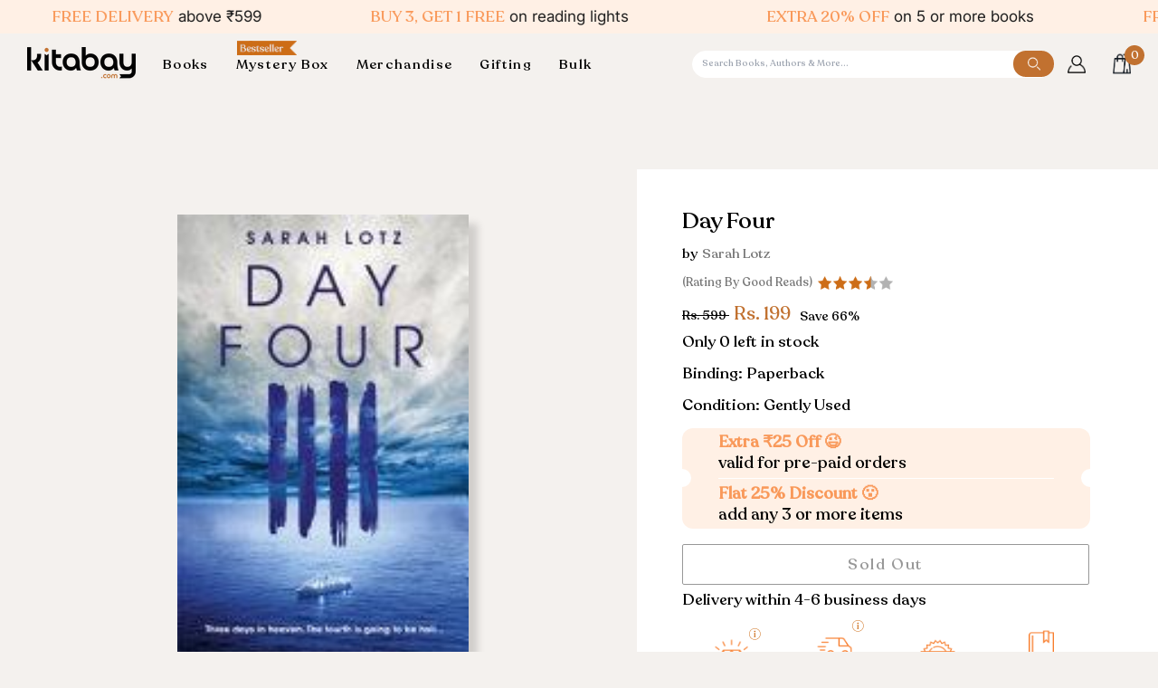

--- FILE ---
content_type: text/html; charset=utf-8
request_url: https://kitabay.com/products/day-four-1
body_size: 78163
content:
<!doctype html>




<html
  class="no-js"
  lang="en"
  
><head>
<!-- Google Tag Manager -->
<script>(function(w,d,s,l,i){w[l]=w[l]||[];w[l].push({'gtm.start':
new Date().getTime(),event:'gtm.js'});var f=d.getElementsByTagName(s)[0],
j=d.createElement(s),dl=l!='dataLayer'?'&l='+l:'';j.async=true;j.src=
'https://www.googletagmanager.com/gtm.js?id='+i+dl;f.parentNode.insertBefore(j,f);
})(window,document,'script','dataLayer','GTM-WWB9X5CC');</script>
<!-- End Google Tag Manager -->
    
    <!--
      <style>

        .loader-wrapper {
        position: fixed;
        top: 0;
        left: 0;
        width: 100%;
        height: 100%;
        background: rgba(255, 255, 255, 0.8);
        display: flex;
        justify-content: center;
        align-items: center;
        z-index: 9999999;

      }
      .before_pageload {
          overflow: hidden;
      }
      .loader {
        border: 8px solid #f3f3f3;
        border-top: 8px solid #c17130;
        border-radius: 50%;
        width: 50px;
        height: 50px;
        animation: spin 1s linear infinite;
      }

      @keyframes spin {
        0% { transform: rotate(0deg); }
        100% { transform: rotate(360deg); }
      }

        </style>
    -->
    <!--<script type="text/javascript">
// * Theme file for custom changes
try {
    // * Listening for the event "zecpeThemeScriptLoaded" on the document and executing the code
    window.zecpeCustomCode = function (){
      // * Custom code goes here
    }
} catch (err) {
    console.log(err)
}
</script>

<script>
  window.storeShopifyDomain = "kitabaycom.myshopify.com";
  window.Shopify = {
    ...window.Shopify,
    shop: storeShopifyDomain,
  };
  window.onload = () => {
    let shopifyObjectDomain = window?.Shopify?.shop;
    if (!window.Shopify.shop || !Shopify.shop.includes("myshopify.com")) {
      window.Shopify = {
        ...window.Shopify,
        shop: shopifyObjectDomain,
      };
    }
  };
  window.triggerSentry = (message) => {
  try {
    message = `[theme-script] :: ${message} :: ${window.location.href}`;
    fetch(`${window.zecpeHostName}/api/utils/sentry`, {
      method: "POST",
      body: JSON.stringify({ message, type: "error", sentry: true }),
      headers: {
        "Content-Type": "application/json",
      },
    });
  } catch (err) {
    console.error(`Zecpe sentry error :: ${err?.message}`);
  }
};
window.zecpeCheckFunctionAndCall = function (func, ...args) {
  try {
    let button = args[0];
    // * Checking if button is a valid HTML element
    if (button instanceof HTMLElement) {
      if (button && button.children) {
        if (Array.from(button.children).length === 2) {
          Array.from(button.children)[0].style.display = "grid";
          Array.from(button.children)[1].style.display = "none";
        }
        button.disabled = true;
        button.style.cursor = "not-allowed";
        // * Re-enabling button after 6 seconds
        setTimeout(() => {
          if (Array.from(button.children).length === 2) {
            Array.from(button.children)[0].style.display = "none";
            Array.from(button.children)[1].style.display = "flex";
          }
          button.removeAttribute("disabled");
          button.style.cursor = "pointer";
        }, 6000);
      }
    }
    if (typeof window[func] === "function") {
      window[func](...args);
    } else {
      let isZecpeThemeScriptLoaded = false;
      let script = document.createElement("script");
      script.type = "text/javascript";
      script.src = "https://cdn.zecpe.com/payModal/themeScript.js";
      script.id = "zecpe-theme-script";
      document.getElementsByTagName("head")[0].appendChild(script);
      // * Wait for 2 seconds, if script is not loaded redirect to /cart/checkout
      setTimeout(() => {
        if (!isZecpeThemeScriptLoaded) {
          window.location.href = "/cart/checkout";
        }
      }, 2000);
      script.onload = function () {
        isZecpeThemeScriptLoaded = true;
        // * Triggering the custom code handler to overrwite the default code
        window.zecpeCustomCode();
        window[func](...args);
      };
    }
  } catch (err) {
    window.triggerSentry(`zecpeCheckFunctionAndCall :: ${err?.message}`);
  }
};
window.ZecpeCheckVariant = (element, formElement = null) => {
  try {
    let addToCartBtn = element.closest("button");
    if (
      addToCartBtn &&
      addToCartBtn.textContent?.trim()?.toLowerCase() === "add to cart" &&
      addToCartBtn.disabled
    ) {
      return;
    }
    let productForm = formElement || element.closest("form");

    if (productForm) {
      let formObject = new Object();
      let formEntries = new FormData(productForm).entries();
      if (formEntries) {
        for (let entry of formEntries) formObject[entry[0]] = entry[1];
      }
      if (!formObject.id) {
        console.log(`Zecpe :: Id not found in form object`);
        return;
      }
      HandleBuyNowZecpe(element, productForm);
      return;
    }
  } catch (err) {
    window.triggerSentry(`ZecpeCheckVariant :: ${err?.message}`);
  }
};

</script>

<script type="text/javascript">
try {
  let buttonInnerHTML = `<div id="lds-ring"><div>&nbsp;</div><div>&nbsp;</div><div>&nbsp;</div><div>&nbsp;</div></div>
        <span class="occ-btn-text" style="display : flex;align-items : center;justify-content : center;"> 
          { ButtonText }
        </span>`;
  window.ZecpeCheckoutEventListenerHandler = (
    checkoutBtn,
    functionToBeInvoked
  ) => {
    try {
      // * Checking if button has zecpe-btn class
      if (!checkoutBtn.classList.contains("zecpe-btn")) {
        // * Checking if checkoutBtn is input tag
        if (checkoutBtn.nodeName === "INPUT") {
          // * Changing the checkoutBtn to a button tag
          const newCheckoutBtn = document.createElement("button");
          newCheckoutBtn.innerHTML = checkoutBtn.value;
          // * Apply all styles to the new button
          if (window.getComputedStyle) {
            const styles = window.getComputedStyle(checkoutBtn);
            for (let i = 0; i < styles.length; i++) {
              const style = styles[i];
              newCheckoutBtn.style[style] = styles.getPropertyValue(style);
            }
          }

          // * Assigning the same attributes to the new button
          for (let i = 0; i < checkoutBtn.attributes.length; i++) {
            newCheckoutBtn.setAttribute(
              checkoutBtn.attributes[i].name,
              checkoutBtn.attributes[i].value
            );
          }
          if(checkoutBtn?.parentNode){
            checkoutBtn.parentNode.insertBefore(newCheckoutBtn, checkoutBtn);
            checkoutBtn.parentNode.removeChild(checkoutBtn);
            checkoutBtn = newCheckoutBtn;
          }
        }
        // * Adding zecpe-btn class to the button
        checkoutBtn.classList.add("zecpe-btn");
        let eventCaptured = false;
        checkoutBtn.type = "button";
        // * Assigning height to the button it's initial height to avoid the button from changing its height
        checkoutBtn.style.height = checkoutBtn.offsetHeight + "px";
        checkoutBtn.addEventListener(
          "click",
          (e) => {
            // * Replacing the button innerHTML with buttonInnerHTML
            checkoutBtn.innerHTML = buttonInnerHTML.replace(
              "{ ButtonText }",
              checkoutBtn.innerHTML.trim()
            );
            checkoutBtn.classList.add("zecpe-btn-clicked");

            // * Stopping the event propagation
            e.preventDefault();
            e.stopPropagation();
            e.stopImmediatePropagation();
            if (window.zecpeCheckFunctionAndCall) {
              if (eventCaptured) return;
              eventCaptured = true;
              window.zecpeCheckFunctionAndCall(
                functionToBeInvoked,
                checkoutBtn
              );
            } else {
              window.location.href = "/cart/checkout";
            }
          },
          true
        );

        checkoutBtn.addEventListener("click", (e) => {
          // * Replacing the button innerHTML with buttonInnerHTML
          checkoutBtn.innerHTML = buttonInnerHTML.replace(
            "{ ButtonText }",
            checkoutBtn.innerHTML.trim()
          );
          checkoutBtn.classList.add("zecpe-btn-clicked");

          // * Stopping the event propagation
          e.preventDefault();
          e.stopPropagation();
          e.stopImmediatePropagation();

          if (window.zecpeCheckFunctionAndCall) {
            eventCaptured = true;
            window.zecpeCheckFunctionAndCall(functionToBeInvoked, checkoutBtn);
          } else {
            window.location.href = "/cart/checkout";
          }
        });
      }
    } catch (err) {
      window.triggerSentry(
        `Error in ZecpeCheckoutEventListenerHandler :: ${err?.message}`
      );
    }
  };
  const automateThemeSetup = () => {
    try {
      if (window.zecpeAutomatedThemeSetupDone) return;
      window.zecpeAutomatedThemeSetupDone = true;
      // * Adding mutation observer to handle the case when the checkout button is added dynamically
      // * select the node to observe for mutations (in this case, the body element)
      const targetNode = document.querySelector("body");

      // create a new instance of the MutationObserver
      const observer = new MutationObserver(function (mutationsList) {
        // loop through each mutation that has occurred
        for (let mutation of mutationsList) {
          // check if any nodes have been added
          if (mutation.type === "childList") {
            // loop through each added node
            for (let node of mutation.addedNodes) {
              // * Getting all the buttons and anchor tags from node and checking if the node itself is a button or anchor tag
              if (typeof node?.querySelectorAll !== "function") continue;
              let nodes = node.querySelectorAll("button, a, input");
              if (
                node &&
                (node.nodeName === "BUTTON" ||
                  node.nodeName === "A" ||
                  node.nodeName === "INPUT")
              ) {
                nodes = [node, ...nodes];
              }

              for (let node of nodes) {
                // check if the node is a button with textContent "Checkout"
                if (
                  (node.nodeName === "BUTTON" ||
                    node.nodeName === "A" ||
                    node.nodeName === "INPUT") &&
                  (node.textContent
                    ?.replace(/\s/g, "")
                    .toLowerCase()
                    ?.includes("checkout") ||
                    node.textContent
                      ?.replace(/\s/g, "")
                      .toLowerCase()
                      ?.includes("placeorder") ||
                    node.value
                      ?.replace(/\s/g, "")
                      .toLowerCase()
                      ?.includes("placeorder") ||
                    node.value
                      ?.replace(/\s/g, "")
                      .toLowerCase()
                      ?.includes("checkout"))
                ) {
                  // * perform any necessary action
                  ZecpeCheckoutEventListenerHandler(node, "handleOcc");
                } else if (
                  (node.nodeName === "BUTTON" ||
                    node.nodeName === "A" ||
                    node.nodeName === "INPUT") &&
                  (node.textContent
                    ?.replace(/\s/g, "")
                    .toLowerCase()
                    ?.includes("buynow") ||
                    node.textContent
                      ?.replace(/\s/g, "")
                      .toLowerCase()
                      ?.includes("buyitnow") ||
                    node.value
                      ?.replace(/\s/g, "")
                      .toLowerCase()
                      ?.includes("buyitnow") ||
                    node.value
                      ?.replace(/\s/g, "")
                      .toLowerCase()
                      ?.includes("buynow"))
                ) {
                  // * perform any necessary action
                  ZecpeCheckoutEventListenerHandler(node, "ZecpeCheckVariant");
                }
              }
            }
          }
        }
      });

      // * configure the observer to watch for childList mutations and subtree mutations
      const observerConfig = { childList: true, subtree: true };

      // * start observing the target node for mutations
      observer.observe(targetNode, observerConfig);

      // * Code to get all the buttons that have Checkout text on them
      let checkoutButtons = Array.from(
        document.querySelectorAll("button, a, input")
      ).filter((button) => {
        if (button.nodeName === "INPUT") {
          const buttonText = button.value.replace(/\s/g, "").toLowerCase();
          return (
            buttonText.includes("checkout") || buttonText.includes("placeorder")
          );
        } else {
          const buttonText = button.textContent
            .replace(/\s/g, "")
            .toLowerCase();
          return (
            buttonText.includes("checkout") || buttonText.includes("placeorder")
          );
        }
      });

      if (checkoutButtons.length) {
        checkoutButtons.forEach((checkoutBtn) => {
          ZecpeCheckoutEventListenerHandler(checkoutBtn, "handleOcc");
        });
      }
      let buyNowButtons = Array.from(
        document.querySelectorAll("button, a, input")
      ).filter((button) => {
        // Checking if button is input type
        if (button.nodeName === "INPUT") {
          const buttonText = button.value.replace(/\s/g, "").toLowerCase();
          return (
            buttonText.includes("buynow") || buttonText.includes("buyitnow")
          );
        } else {
          const buttonText = button.textContent
            .replace(/\s/g, "")
            .toLowerCase();
          return (
            buttonText.includes("buynow") || buttonText.includes("buyitnow")
          );
        }
      });
      if (buyNowButtons.length) {
        buyNowButtons.forEach((buyNowBtn) => {
          ZecpeCheckoutEventListenerHandler(buyNowBtn, "ZecpeCheckVariant");
        });
      }
    } catch (err) {
      window.triggerSentry(`Error in automateThemeSetup :: ${err?.message}`);
    }
  };
  window.addEventListener("DOMContentLoaded", automateThemeSetup);
  // window.addEventListener("load", automateThemeSetup);
} catch (err) {
  window.triggerSentry(
    `Error in doing automated theme setup :: ${err?.message}`
  );
}


</script>

<script async type="text/javascript">
    let themeScriptLoaded = false;
     // * Define a function to load the script with retries
  function loadScriptWithRetries(url, retries) {
    // * Checking if script is already loaded or retries are over
    if(retries <=0 || themeScriptLoaded) return;
    // * Creating a new script element
    let script = document.createElement('script');
    script.type = 'text/javascript';
    script.src = url;
    script.id = "zecpe-theme-script";
    script.async = true;
    script.onload = function() {
      // * Script loaded successfully
      themeScriptLoaded = true;
      // * Triggering the custom code handler to overrwite the default code
       window.zecpeCustomCode();
    };

    // * Append the script to the document head
    document.head.appendChild(script);

    // * Retrying after 2 seconds
    setTimeout(function() {
      loadScriptWithRetries(url, retries - 1);
    }, 2000);
  }
  // * Call the loadScriptWithRetries function with the script URL and retries count
  loadScriptWithRetries('https://cdn.zecpe.com/payModal/themeScript.js', 3);

</script>


<style>
    #occ-payment-loader {
      width: 40px;
      height: 40px;
      margin: auto !important;
      color: #000 !important;
      background: linear-gradient(currentColor 0 0), linear-gradient(currentColor 0 0), linear-gradient(currentColor 0 0), linear-gradient(currentColor 0 0);
      background-size: 21px 21px;
      background-repeat: no-repeat;
      animation: sh5 1.5s infinite cubic-bezier(0.3, 1, 0, 1);
    }
    @keyframes sh5 {
      0% {
        background-position: 0 0, 100% 0, 100% 100%, 0 100%;
      }
      33% {
        background-position: 0 0, 100% 0, 100% 100%, 0 100%;
        width: 60px;
        height: 60px;
      }
      66% {
        background-position: 100% 0, 100% 100%, 0 100%, 0 0;
        width: 60px;
        height: 60px;
      }
      100% {
        background-position: 100% 0, 100% 100%, 0 100%, 0 0;
      }
    }
  
    #occ-payment-loader-container {
      min-height: 60px;
      height: 60px;
      display: grid;
      place-items: center;
    }
    .zecpe-btn-clicked::after, .zecpe-btn-clicked::before {
      content : "" !important;
    }
    #zecpe-overlay {
      display: grid;
      position: fixed;
      top: 0;
      place-items: center;
      left: 0;
      z-index: 99999999999999;
      justify-content: center;
      align-items: center;
      width: 100vw;
      height: 100vh;
      background: #fff;
    }
  
    #zecpe-btn-text {
      line-height: 18px;
      text-align: left;
    }
  
    #zecpe-btn-header {
      font-weight: 600;
    }
    #zecpe-btn-desc {
      font-weight: 600;
      font-size: 11px;
    }
    #zecpe-arrow-icon {
      display: inline
    }
  
    .zecpe-buy-now {
      background: #000;
      width: 100%;
      font-weight: 700;
      text-transform: uppercase;
      letter-spacing: 0.3em;
      font-size: 13px;
      font-family: Montserrat, sans-serif;
      color: #fff;
      height: 46px;
      max-height: 46px;
      position: relative;
    }
    #lds-ring {
      display: none;
      position : relative;
      width: 100%;
      height: 30px;
      place-items: center;
      text-align: center;
      max-height: 100%;
    }
    #lds-ring div {
      box-sizing: border-box;
      display: block;
      width: 24px;
      position : absolute;
      height: 24px;
      margin: 3px;
      border: 3px solid #fff;
      border-radius: 50%;
      animation: lds-ring 1.2s cubic-bezier(0.5, 0, 0.5, 1) infinite;
      border-color: #fff transparent transparent transparent;
    }
    #lds-ring div:nth-child(1) {
      animation-delay: -0.45s;
    }
    #lds-ring div:nth-child(2) {
      animation-delay: -0.3s;
    }
    #lds-ring div:nth-child(3) {
      animation-delay: -0.15s;
    }
    @keyframes lds-ring {
      0% {
        transform: rotate(0deg);
      }
      100% {
        transform: rotate(360deg);
      }
    }
    @media only screen and (max-width: 768px) {
      .zecpe-buy-now {
        font-size: 11px;
      }
      #zecpe-btn-header {
        font-size: 14px
      }
      #zecpe-arrow-icon {
        display: none
      }
      #zecpe-btn-text {
        font-size: 14px;
      }
      #zecpe-btn-desc {
        font-size: 7px;
      }
    }
  </style>-->
    <meta charset="utf-8">
    <meta http-equiv="X-UA-Compatible" content="IE=edge,chrome=1">
    <meta name="viewport" content="width=device-width,initial-scale=1,viewport-fit=cover">
    <meta name="theme-color" content="#c17130"><link rel="canonical" href="https://kitabay.com/products/day-four-1"><!-- ======================= Pipeline Theme V7.1.0 ========================= -->

    <!-- Preloading ================================================================== -->

    <link rel="preconnect" href="https://cdn.shopify.com" crossorigin>
    <link rel="dns-prefetch" href="https://cdn.shopify.com">
    <link rel="preconnect" href="https://fonts.shopify.com" crossorigin>
    <link rel="dns-prefetch" href="https://fonts.shopifycdn.com">
    <link rel="preconnect" href="https://monorail-edge.shopifysvc.com" crossorigin>

    <link rel="preload" href="//kitabay.com/cdn/fonts/inter/inter_n4.b2a3f24c19b4de56e8871f609e73ca7f6d2e2bb9.woff2" as="font" type="font/woff2" crossorigin>
    <link rel="preload" href="//kitabay.com/cdn/fonts/tenor_sans/tenorsans_n4.966071a72c28462a9256039d3e3dc5b0cf314f65.woff2" as="font" type="font/woff2" crossorigin>
    <link rel="preload" href="//kitabay.com/cdn/fonts/inter/inter_n4.b2a3f24c19b4de56e8871f609e73ca7f6d2e2bb9.woff2" as="font" type="font/woff2" crossorigin>
    <link rel="stylesheet" href="https://cdn.jsdelivr.net/jquery.slick/1.4.1/slick.css">

    <script type="text/javascript" src="//code.jquery.com/jquery-1.11.0.min.js"></script>
    <script type="text/javascript" src="//code.jquery.com/jquery-migrate-1.2.1.min.js"></script>
    <script src="https://cdn.jsdelivr.net/jquery.slick/1.4.1/slick.min.js"></script>

    <link href="//kitabay.com/cdn/shop/t/27/assets/vendor.js?v=144118437607305429831738140625" as="script" rel="preload">
    <link href="//kitabay.com/cdn/shop/t/27/assets/theme.js?v=150608761774244184111738140625" as="script" rel="preload">
    <link href="//kitabay.com/cdn/shop/t/27/assets/theme.css?v=75408206379494081511738140625" as="script" rel="preload">

    <!-- Title and description ================================================ --><link rel="shortcut icon" href="//kitabay.com/cdn/shop/files/Kitabay_Logo-05_1_32x32.jpg?v=1711962390" type="image/png">
    <title>
      

    Day Four
&ndash; Kitabay

    </title>

    <!-- Google tag (gtag.js) -->
    <script async src="https://www.googletagmanager.com/gtag/js?id=AW-11220690106"></script>
    <script>
      window.dataLayer = window.dataLayer || [];
      function gtag(){dataLayer.push(arguments);}
      gtag('js', new Date());

      gtag('config', 'AW-11220690106');
    </script><meta name="description" content="Sarah Lotz&#39;s extraordinary, unmissable follow-up to the book that made headlines around the world, THE THREE - perfect for fans of The Shining Girls, The Passage and Lost. Four days into a five day singles cruise on the Gulf of Mexico, the ageing ship Beautiful Dreamer stops dead in the water. With no electricity and n">
    <!-- /snippets/social-meta-tags.liquid --><meta property="og:site_name" content="Kitabay">
<meta property="og:url" content="https://kitabay.com/products/day-four-1">
<meta property="og:title" content="Day Four">
<meta property="og:type" content="product">
<meta property="og:description" content="Sarah Lotz&#39;s extraordinary, unmissable follow-up to the book that made headlines around the world, THE THREE - perfect for fans of The Shining Girls, The Passage and Lost. Four days into a five day singles cruise on the Gulf of Mexico, the ageing ship Beautiful Dreamer stops dead in the water. With no electricity and n"><meta property="og:price:amount" content="199">
  <meta property="og:price:currency" content="INR">
      <meta property="og:image" content="http://kitabay.com/cdn/shop/products/6d218b43ef1dbdf2ce10bb264b590ede.jpg?v=1702374395">
      <meta property="og:image:secure_url" content="https://kitabay.com/cdn/shop/products/6d218b43ef1dbdf2ce10bb264b590ede.jpg?v=1702374395">
      <meta property="og:image:height" content="193">
      <meta property="og:image:width" content="128">
<meta property="twitter:image" content="http://kitabay.com/cdn/shop/products/6d218b43ef1dbdf2ce10bb264b590ede_1200x1200.jpg?v=1702374395">

<meta name="twitter:site" content="@i/flow/login?redirect_after_login=%2Fkitabay_store">
<meta name="twitter:card" content="summary_large_image">
<meta name="twitter:title" content="Day Four">
<meta name="twitter:description" content="Sarah Lotz&#39;s extraordinary, unmissable follow-up to the book that made headlines around the world, THE THREE - perfect for fans of The Shining Girls, The Passage and Lost. Four days into a five day singles cruise on the Gulf of Mexico, the ageing ship Beautiful Dreamer stops dead in the water. With no electricity and n"><!-- CSS ================================================================== -->
    <link href="//kitabay.com/cdn/shop/t/27/assets/font-settings.css?v=83943823018153833881762857103" rel="stylesheet" type="text/css" media="all" />
    <!-- /snippets/css-variables.liquid -->


<style data-shopify>

:root {
/* ================ Layout Variables ================ */






--LAYOUT-WIDTH: 1450px;
--LAYOUT-GUTTER: 24px;
--LAYOUT-GUTTER-OFFSET: -24px;
--NAV-GUTTER: 15px;
--LAYOUT-OUTER: 50px;

/* ================ Product video ================ */

--COLOR-VIDEO-BG: #eae4df;


/* ================ Color Variables ================ */

/* === Backgrounds ===*/
--COLOR-BG: #f4f1ee;
--COLOR-BG-ACCENT: #ffffff;

/* === Text colors ===*/
--COLOR-TEXT-DARK: #000000;
--COLOR-TEXT: #000000;
--COLOR-TEXT-LIGHT: #494847;

/* === Bright color ===*/
--COLOR-PRIMARY: #c17130;
--COLOR-PRIMARY-HOVER: #904c14;
--COLOR-PRIMARY-FADE: rgba(193, 113, 48, 0.05);
--COLOR-PRIMARY-FADE-HOVER: rgba(193, 113, 48, 0.1);--COLOR-PRIMARY-OPPOSITE: #ffffff;

/* === Secondary/link Color ===*/
--COLOR-SECONDARY: #c17130;
--COLOR-SECONDARY-HOVER: #904c14;
--COLOR-SECONDARY-FADE: rgba(193, 113, 48, 0.05);
--COLOR-SECONDARY-FADE-HOVER: rgba(193, 113, 48, 0.1);--COLOR-SECONDARY-OPPOSITE: #ffffff;

/* === Shades of grey ===*/
--COLOR-A5:  rgba(0, 0, 0, 0.05);
--COLOR-A10: rgba(0, 0, 0, 0.1);
--COLOR-A20: rgba(0, 0, 0, 0.2);
--COLOR-A35: rgba(0, 0, 0, 0.35);
--COLOR-A50: rgba(0, 0, 0, 0.5);
--COLOR-A80: rgba(0, 0, 0, 0.8);
--COLOR-A90: rgba(0, 0, 0, 0.9);
--COLOR-A95: rgba(0, 0, 0, 0.95);


/* ================ Inverted Color Variables ================ */

--INVERSE-BG: #c17130;
--INVERSE-BG-ACCENT: #1d1d1d;

/* === Text colors ===*/
--INVERSE-TEXT-DARK: #404040;
--INVERSE-TEXT: #000000;
--INVERSE-TEXT-LIGHT: #3a220e;

/* === Bright color ===*/
--INVERSE-PRIMARY: #f4f1ee;
--INVERSE-PRIMARY-HOVER: #ddcbb8;
--INVERSE-PRIMARY-FADE: rgba(244, 241, 238, 0.05);
--INVERSE-PRIMARY-FADE-HOVER: rgba(244, 241, 238, 0.1);--INVERSE-PRIMARY-OPPOSITE: #000000;


/* === Second Color ===*/
--INVERSE-SECONDARY: #748cab;
--INVERSE-SECONDARY-HOVER: #3f6493;
--INVERSE-SECONDARY-FADE: rgba(116, 140, 171, 0.05);
--INVERSE-SECONDARY-FADE-HOVER: rgba(116, 140, 171, 0.1);--INVERSE-SECONDARY-OPPOSITE: #ffffff;


/* === Shades of grey ===*/
--INVERSE-A5:  rgba(0, 0, 0, 0.05);
--INVERSE-A10: rgba(0, 0, 0, 0.1);
--INVERSE-A20: rgba(0, 0, 0, 0.2);
--INVERSE-A35: rgba(0, 0, 0, 0.3);
--INVERSE-A80: rgba(0, 0, 0, 0.8);
--INVERSE-A90: rgba(0, 0, 0, 0.9);
--INVERSE-A95: rgba(0, 0, 0, 0.95);


/* ================ Bright Color Variables ================ */

--BRIGHT-BG: #c17130;
--BRIGHT-BG-ACCENT: #f4f1ee;

/* === Text colors ===*/
--BRIGHT-TEXT-DARK: #ffffff;
--BRIGHT-TEXT: #ffffff;
--BRIGHT-TEXT-LIGHT: #ecd4c1;

/* === Bright color ===*/
--BRIGHT-PRIMARY: #ff763d;
--BRIGHT-PRIMARY-HOVER: #f04600;
--BRIGHT-PRIMARY-FADE: rgba(255, 118, 61, 0.05);
--BRIGHT-PRIMARY-FADE-HOVER: rgba(255, 118, 61, 0.1);--BRIGHT-PRIMARY-OPPOSITE: #000000;


/* === Second Color ===*/
--BRIGHT-SECONDARY: #3d5aff;
--BRIGHT-SECONDARY-HOVER: #0024f0;
--BRIGHT-SECONDARY-FADE: rgba(61, 90, 255, 0.05);
--BRIGHT-SECONDARY-FADE-HOVER: rgba(61, 90, 255, 0.1);--BRIGHT-SECONDARY-OPPOSITE: #ffffff;


/* === Shades of grey ===*/
--BRIGHT-A5:  rgba(255, 255, 255, 0.05);
--BRIGHT-A10: rgba(255, 255, 255, 0.1);
--BRIGHT-A20: rgba(255, 255, 255, 0.2);
--BRIGHT-A35: rgba(255, 255, 255, 0.3);
--BRIGHT-A80: rgba(255, 255, 255, 0.8);
--BRIGHT-A90: rgba(255, 255, 255, 0.9);
--BRIGHT-A95: rgba(255, 255, 255, 0.95);


/* === Account Bar ===*/
--COLOR-ANNOUNCEMENT-BG: #fff0e5;
--COLOR-ANNOUNCEMENT-TEXT: #1d1d1d;

/* === Nav and dropdown link background ===*/
--COLOR-NAV: #f4f1ee;
--COLOR-NAV-TEXT: #000000;
--COLOR-NAV-TEXT-DARK: #000000;
--COLOR-NAV-TEXT-LIGHT: #494847;
--COLOR-NAV-BORDER: #cdd0cb;
--COLOR-NAV-A10: rgba(0, 0, 0, 0.1);
--COLOR-NAV-A50: rgba(0, 0, 0, 0.5);
--COLOR-HIGHLIGHT-LINK: #c17130;

/* === Site Footer ===*/
--COLOR-FOOTER-BG: #fff0e5;
--COLOR-FOOTER-TEXT: #000000;
--COLOR-FOOTER-A5: rgba(0, 0, 0, 0.05);
--COLOR-FOOTER-A15: rgba(0, 0, 0, 0.15);
--COLOR-FOOTER-A90: rgba(0, 0, 0, 0.9);

/* === Sub-Footer ===*/
--COLOR-SUB-FOOTER-BG: #fff0e5;
--COLOR-SUB-FOOTER-TEXT: #000000;
--COLOR-SUB-FOOTER-A5: rgba(0, 0, 0, 0.05);
--COLOR-SUB-FOOTER-A15: rgba(0, 0, 0, 0.15);
--COLOR-SUB-FOOTER-A90: rgba(0, 0, 0, 0.9);

/* === Products ===*/
--PRODUCT-GRID-ASPECT-RATIO: 80.0%;

/* === Product badges ===*/
--COLOR-BADGE: #ffffff;
--COLOR-BADGE-TEXT: #424242;
--COLOR-BADGE-TEXT-DARK: #1f1919;
--COLOR-BADGE-TEXT-HOVER: #686868;
--COLOR-BADGE-HAIRLINE: #f6f6f6;

/* === Product item slider ===*/--COLOR-PRODUCT-SLIDER: #ffffff;--COLOR-PRODUCT-SLIDER-OPPOSITE: rgba(13, 13, 13, 0.06);/* === disabled form colors ===*/
--COLOR-DISABLED-BG: #dcd9d6;
--COLOR-DISABLED-TEXT: #9f9d9b;

--INVERSE-DISABLED-BG: #ae662b;
--INVERSE-DISABLED-TEXT: #7d491f;


/* === Tailwind RGBA Palette ===*/
--RGB-CANVAS: 244 241 238;
--RGB-CONTENT: 0 0 0;
--RGB-PRIMARY: 193 113 48;
--RGB-SECONDARY: 193 113 48;

--RGB-DARK-CANVAS: 193 113 48;
--RGB-DARK-CONTENT: 0 0 0;
--RGB-DARK-PRIMARY: 244 241 238;
--RGB-DARK-SECONDARY: 116 140 171;

--RGB-BRIGHT-CANVAS: 193 113 48;
--RGB-BRIGHT-CONTENT: 255 255 255;
--RGB-BRIGHT-PRIMARY: 255 118 61;
--RGB-BRIGHT-SECONDARY: 61 90 255;

--RGB-PRIMARY-CONTRAST: 255 255 255;
--RGB-SECONDARY-CONTRAST: 255 255 255;

--RGB-DARK-PRIMARY-CONTRAST: 0 0 0;
--RGB-DARK-SECONDARY-CONTRAST: 255 255 255;

--RGB-BRIGHT-PRIMARY-CONTRAST: 0 0 0;
--RGB-BRIGHT-SECONDARY-CONTRAST: 255 255 255;


/* === Button Radius === */
--BUTTON-RADIUS: 2px;


/* ================ Typography ================ */

--FONT-STACK-BODY: Inter, sans-serif;
--FONT-STYLE-BODY: normal;
--FONT-WEIGHT-BODY: 400;
--FONT-WEIGHT-BODY-BOLD: 500;
--FONT-ADJUST-BODY: 1.0;

  --FONT-BODY-TRANSFORM: none;
  --FONT-BODY-LETTER-SPACING: normal;


--FONT-STACK-HEADING: "Tenor Sans", sans-serif;
--FONT-STYLE-HEADING: normal;
--FONT-WEIGHT-HEADING: 400;
--FONT-WEIGHT-HEADING-BOLD: 700;
--FONT-ADJUST-HEADING: 1.0;

  --FONT-HEADING-TRANSFORM: none;
  --FONT-HEADING-LETTER-SPACING: normal;


--FONT-STACK-ACCENT: Inter, sans-serif;
--FONT-STYLE-ACCENT: normal;
--FONT-WEIGHT-ACCENT: 400;
--FONT-WEIGHT-ACCENT-BOLD: 500;
--FONT-ADJUST-ACCENT: 1.0;

  --FONT-ACCENT-TRANSFORM: none;
  --FONT-ACCENT-LETTER-SPACING: normal;


--TYPE-STACK-NAV: Inter, sans-serif;
--TYPE-STYLE-NAV: normal;
--TYPE-ADJUST-NAV: 1.0;
--TYPE-WEIGHT-NAV: 400;

  --FONT-NAV-TRANSFORM: uppercase;
  --FONT-NAV-LETTER-SPACING: 0.09em;

--TYPE-STACK-BUTTON: Inter, sans-serif;
--TYPE-STYLE-BUTTON: normal;
--TYPE-ADJUST-BUTTON: 1.0;
--TYPE-WEIGHT-BUTTON: 400;

  --FONT-BUTTON-TRANSFORM: uppercase;
  --FONT-BUTTON-LETTER-SPACING: 0.09em;

--TYPE-STACK-KICKER: Inter, sans-serif;
--TYPE-STYLE-KICKER: normal;
--TYPE-ADJUST-KICKER: 1.0;
--TYPE-WEIGHT-KICKER: 400;

  --FONT-KICKER-TRANSFORM: none;
  --FONT-KICKER-LETTER-SPACING: normal;



--ICO-SELECT: url('//kitabay.com/cdn/shop/t/27/assets/ico-select.svg?v=122871548640048468001752748540');

/* ================ Photo correction ================ */
--PHOTO-CORRECTION: 100%;



}


/* ================ Typography ================ */
/* ================ type-scale.com ============ */

/* 1.16 base 11.5 */
:root {
  --font-1: 10px;
  --font-2: 11px;
  --font-3: 13px;
  --font-4: 15px;
  --font-5: 17px;
  --font-6: 20px;
  --font-7: 24px;
  --font-8: 27px;
  --font-9: 32px;
  --font-10:37px;
  --font-11:43px;
  --font-12:49px;
  --font-13:57px;
  --font-14:67px;
  --font-15:77px;
}

/* 1.175 base 11.5 */
@media only screen and (min-width: 480px) and (max-width: 1099px) {
  :root {
  --font-1: 10px;
  --font-2: 11.5px;
  --font-3: 13.5px;
  --font-4: 16px;
  --font-5: 19px;
  --font-6: 22px;
  --font-7: 26px;
  --font-8: 30px;
  --font-9: 36px;
  --font-10:42px;
  --font-11:49px;
  --font-12:58px;
  --font-13:68px;
  --font-14:80px;
  --font-15:94px;
  }
}

 /* 1.22 base 11.5 */
 @media only screen and (min-width: 1100px) {
  :root {
  --font-1: 10px;
  --font-2: 11.5px;
  --font-3: 14px;
  --font-4: 17px;
  --font-5: 21px;
  --font-6: 25px;
  --font-7: 31px;
  --font-8: 38px;
  --font-9: 46px;
  --font-10:56px;
  --font-11:68px;
  --font-12:83px;
  --font-13:102px;
  --font-14:124px;
  --font-15:151px;
  }
}


</style>

    <link href="//kitabay.com/cdn/shop/t/27/assets/theme.css?v=75408206379494081511738140625" rel="stylesheet" type="text/css" media="all" />

    <script>
document.addEventListener('DOMContentLoaded', function() {
  var a = document.querySelectorAll('.imaged');
  var b = document.querySelectorAll('.condition');

  b.forEach(function(value, index) {
    console.log(value.innerText);

    if (value.innerText.trim() === "Used" || value.innerText.trim() === "New") {
      // Use [index] to access the corresponding element in the 'a' NodeList
      a[index].classList.add('runned');
      //console.log("hello");
    }
  });
});



    
    document.documentElement.className = document.documentElement.className.replace('no-js', 'js');

    
      document.documentElement.classList.add('aos-initialized');let root = '/';
    if (root[root.length - 1] !== '/') {
      root = `${root}/`;
    }
    var theme = {
      routes: {
        root_url: root,
        cart: '/cart',
        cart_add_url: '/cart/add',
        product_recommendations_url: '/recommendations/products',
        account_addresses_url: '/account/addresses',
        predictive_search_url: '/search/suggest'
      },
      state: {
        cartOpen: null,
      },
      sizes: {
        small: 480,
        medium: 768,
        large: 1100,
        widescreen: 1400
      },
      assets: {
        photoswipe: '//kitabay.com/cdn/shop/t/27/assets/photoswipe.js?v=162613001030112971491738140625',
        smoothscroll: '//kitabay.com/cdn/shop/t/27/assets/smoothscroll.js?v=37906625415260927261738140625',
        swatches: '//kitabay.com/cdn/shop/t/27/assets/swatches.json?v=154940297821828866241738140625',
        noImage: '//kitabay.com/cdn/shopifycloud/storefront/assets/no-image-2048-a2addb12.gif',
        base: '//kitabay.com/cdn/shop/t/27/assets/'
      },
      strings: {
        swatchesKey: "Color, Colour",
        addToCart: "Add to Cart",
        estimateShipping: "Estimate shipping",
        noShippingAvailable: "We do not ship to this destination.",
        free: "Free",
        from: "",
        preOrder: "Pre-order",
        soldOut: "Sold Out",
        sale: "Sale",
        subscription: "Subscription",
        unavailable: "Unavailable",
        unitPrice: "Unit price",
        unitPriceSeparator: "per",
        stockout: "All available stock is in cart",
        products: "Products",
        pages: "Pages",
        collections: "Collections",
        resultsFor: "Results for",
        noResultsFor: "No results for",
        articles: "Articles",
        successMessage: "Link copied to clipboard",
      },
      settings: {
        badge_sale_type: "percentage",
        animate_hover: true,
        animate_scroll: true,
        show_locale_desktop: null,
        show_locale_mobile: null,
        show_currency_desktop: null,
        show_currency_mobile: null,
        currency_select_type: "country",
        currency_code_enable: false,
        cycle_images_hover_delay: 1.5
      },
      info: {
        name: 'pipeline'
      },
      version: '7.1.0',
      moneyFormat: "Rs. {{amount_no_decimals}}",
      shopCurrency: "INR",
      currencyCode: "INR"
    }
    let windowInnerHeight = window.innerHeight;
    document.documentElement.style.setProperty('--full-screen', `${windowInnerHeight}px`);
    document.documentElement.style.setProperty('--three-quarters', `${windowInnerHeight * 0.75}px`);
    document.documentElement.style.setProperty('--two-thirds', `${windowInnerHeight * 0.66}px`);
    document.documentElement.style.setProperty('--one-half', `${windowInnerHeight * 0.5}px`);
    document.documentElement.style.setProperty('--one-third', `${windowInnerHeight * 0.33}px`);
    document.documentElement.style.setProperty('--one-fifth', `${windowInnerHeight * 0.2}px`);

    window.isRTL = document.documentElement.getAttribute('dir') === 'rtl';
    </script><!-- Theme Javascript ============================================================== -->
    <script src="//kitabay.com/cdn/shop/t/27/assets/vendor.js?v=144118437607305429831738140625" defer="defer"></script>
    <script src="//kitabay.com/cdn/shop/t/27/assets/theme.js?v=150608761774244184111738140625" defer="defer"></script>

    <script>

      (function () {
        function onPageShowEvents() {
          if ('requestIdleCallback' in window) {
            requestIdleCallback(initCartEvent, { timeout: 500 })
          } else {
            initCartEvent()
          }
          function initCartEvent(){
            window.fetch(window.theme.routes.cart + '.js')
            .then((response) => {
              if(!response.ok){
                throw {status: response.statusText};
              }
              return response.json();
            })
            .then((response) => {
              document.dispatchEvent(new CustomEvent('theme:cart:change', {
                detail: {
                  cart: response,
                },
                bubbles: true,
              }));
              return response;
            })
            .catch((e) => {
              console.error(e);
            });
          }
        };
        window.onpageshow = onPageShowEvents;
      })();
    </script>

    <script type="text/javascript">
      if (window.MSInputMethodContext && document.documentMode) {
        var scripts = document.getElementsByTagName('script')[0];
        var polyfill = document.createElement("script");
        polyfill.defer = true;
        polyfill.src = "//kitabay.com/cdn/shop/t/27/assets/ie11.js?v=144489047535103983231738140625";

        scripts.parentNode.insertBefore(polyfill, scripts);
      }
    </script>

    <!-- Shopify app scripts =========================================================== -->
    <script>window.performance && window.performance.mark && window.performance.mark('shopify.content_for_header.start');</script><meta name="google-site-verification" content="lOEKsrgg3iLKDxGYQnk0cy7Ywb_1SoK6IFQ2_uOTPPA">
<meta id="shopify-digital-wallet" name="shopify-digital-wallet" content="/30269276291/digital_wallets/dialog">
<meta id="in-context-paypal-metadata" data-shop-id="30269276291" data-venmo-supported="false" data-environment="production" data-locale="en_US" data-paypal-v4="true" data-currency="INR">
<link rel="alternate" hreflang="x-default" href="https://kitabay.com/products/day-four-1">
<link rel="alternate" hreflang="en" href="https://kitabay.com/products/day-four-1">
<link rel="alternate" hreflang="en-SG" href="https://kitabay.com/en-sg/products/day-four-1">
<link rel="alternate" type="application/json+oembed" href="https://kitabay.com/products/day-four-1.oembed">
<script async="async" src="/checkouts/internal/preloads.js?locale=en-IN"></script>
<script id="shopify-features" type="application/json">{"accessToken":"8953654ede29681bf6583cd726373d0e","betas":["rich-media-storefront-analytics"],"domain":"kitabay.com","predictiveSearch":true,"shopId":30269276291,"locale":"en"}</script>
<script>var Shopify = Shopify || {};
Shopify.shop = "kitabaycom.myshopify.com";
Shopify.locale = "en";
Shopify.currency = {"active":"INR","rate":"1.0"};
Shopify.country = "IN";
Shopify.theme = {"name":"Re-FastrrV3\u003c\u003eof Backup New_Design_DI","id":147948732639,"schema_name":"Pipeline","schema_version":"7.1.0","theme_store_id":null,"role":"main"};
Shopify.theme.handle = "null";
Shopify.theme.style = {"id":null,"handle":null};
Shopify.cdnHost = "kitabay.com/cdn";
Shopify.routes = Shopify.routes || {};
Shopify.routes.root = "/";</script>
<script type="module">!function(o){(o.Shopify=o.Shopify||{}).modules=!0}(window);</script>
<script>!function(o){function n(){var o=[];function n(){o.push(Array.prototype.slice.apply(arguments))}return n.q=o,n}var t=o.Shopify=o.Shopify||{};t.loadFeatures=n(),t.autoloadFeatures=n()}(window);</script>
<script id="shop-js-analytics" type="application/json">{"pageType":"product"}</script>
<script defer="defer" async type="module" src="//kitabay.com/cdn/shopifycloud/shop-js/modules/v2/client.init-shop-cart-sync_BdyHc3Nr.en.esm.js"></script>
<script defer="defer" async type="module" src="//kitabay.com/cdn/shopifycloud/shop-js/modules/v2/chunk.common_Daul8nwZ.esm.js"></script>
<script type="module">
  await import("//kitabay.com/cdn/shopifycloud/shop-js/modules/v2/client.init-shop-cart-sync_BdyHc3Nr.en.esm.js");
await import("//kitabay.com/cdn/shopifycloud/shop-js/modules/v2/chunk.common_Daul8nwZ.esm.js");

  window.Shopify.SignInWithShop?.initShopCartSync?.({"fedCMEnabled":true,"windoidEnabled":true});

</script>
<script>(function() {
  var isLoaded = false;
  function asyncLoad() {
    if (isLoaded) return;
    isLoaded = true;
    var urls = ["https:\/\/cdn.zecpe.com\/payModal\/checkout.js?shop=kitabaycom.myshopify.com","https:\/\/cdn.zecpe.com\/payModal\/events-embed.js?shop=kitabaycom.myshopify.com","https:\/\/sr-cdn.shiprocket.in\/sr-promise\/static\/uc.js?channel_id=4\u0026sr_company_id=796345\u0026shop=kitabaycom.myshopify.com","https:\/\/api.fastbundle.co\/scripts\/src.js?shop=kitabaycom.myshopify.com","https:\/\/api.fastbundle.co\/scripts\/script_tag.js?shop=kitabaycom.myshopify.com"];
    for (var i = 0; i < urls.length; i++) {
      var s = document.createElement('script');
      s.type = 'text/javascript';
      s.async = true;
      s.src = urls[i];
      var x = document.getElementsByTagName('script')[0];
      x.parentNode.insertBefore(s, x);
    }
  };
  if(window.attachEvent) {
    window.attachEvent('onload', asyncLoad);
  } else {
    window.addEventListener('load', asyncLoad, false);
  }
})();</script>
<script id="__st">var __st={"a":30269276291,"offset":-18000,"reqid":"969571b7-1dc4-48c1-9d13-37162273b396-1768992817","pageurl":"kitabay.com\/products\/day-four-1","u":"28ec4f8ae0ce","p":"product","rtyp":"product","rid":8229652693215};</script>
<script>window.ShopifyPaypalV4VisibilityTracking = true;</script>
<script id="captcha-bootstrap">!function(){'use strict';const t='contact',e='account',n='new_comment',o=[[t,t],['blogs',n],['comments',n],[t,'customer']],c=[[e,'customer_login'],[e,'guest_login'],[e,'recover_customer_password'],[e,'create_customer']],r=t=>t.map((([t,e])=>`form[action*='/${t}']:not([data-nocaptcha='true']) input[name='form_type'][value='${e}']`)).join(','),a=t=>()=>t?[...document.querySelectorAll(t)].map((t=>t.form)):[];function s(){const t=[...o],e=r(t);return a(e)}const i='password',u='form_key',d=['recaptcha-v3-token','g-recaptcha-response','h-captcha-response',i],f=()=>{try{return window.sessionStorage}catch{return}},m='__shopify_v',_=t=>t.elements[u];function p(t,e,n=!1){try{const o=window.sessionStorage,c=JSON.parse(o.getItem(e)),{data:r}=function(t){const{data:e,action:n}=t;return t[m]||n?{data:e,action:n}:{data:t,action:n}}(c);for(const[e,n]of Object.entries(r))t.elements[e]&&(t.elements[e].value=n);n&&o.removeItem(e)}catch(o){console.error('form repopulation failed',{error:o})}}const l='form_type',E='cptcha';function T(t){t.dataset[E]=!0}const w=window,h=w.document,L='Shopify',v='ce_forms',y='captcha';let A=!1;((t,e)=>{const n=(g='f06e6c50-85a8-45c8-87d0-21a2b65856fe',I='https://cdn.shopify.com/shopifycloud/storefront-forms-hcaptcha/ce_storefront_forms_captcha_hcaptcha.v1.5.2.iife.js',D={infoText:'Protected by hCaptcha',privacyText:'Privacy',termsText:'Terms'},(t,e,n)=>{const o=w[L][v],c=o.bindForm;if(c)return c(t,g,e,D).then(n);var r;o.q.push([[t,g,e,D],n]),r=I,A||(h.body.append(Object.assign(h.createElement('script'),{id:'captcha-provider',async:!0,src:r})),A=!0)});var g,I,D;w[L]=w[L]||{},w[L][v]=w[L][v]||{},w[L][v].q=[],w[L][y]=w[L][y]||{},w[L][y].protect=function(t,e){n(t,void 0,e),T(t)},Object.freeze(w[L][y]),function(t,e,n,w,h,L){const[v,y,A,g]=function(t,e,n){const i=e?o:[],u=t?c:[],d=[...i,...u],f=r(d),m=r(i),_=r(d.filter((([t,e])=>n.includes(e))));return[a(f),a(m),a(_),s()]}(w,h,L),I=t=>{const e=t.target;return e instanceof HTMLFormElement?e:e&&e.form},D=t=>v().includes(t);t.addEventListener('submit',(t=>{const e=I(t);if(!e)return;const n=D(e)&&!e.dataset.hcaptchaBound&&!e.dataset.recaptchaBound,o=_(e),c=g().includes(e)&&(!o||!o.value);(n||c)&&t.preventDefault(),c&&!n&&(function(t){try{if(!f())return;!function(t){const e=f();if(!e)return;const n=_(t);if(!n)return;const o=n.value;o&&e.removeItem(o)}(t);const e=Array.from(Array(32),(()=>Math.random().toString(36)[2])).join('');!function(t,e){_(t)||t.append(Object.assign(document.createElement('input'),{type:'hidden',name:u})),t.elements[u].value=e}(t,e),function(t,e){const n=f();if(!n)return;const o=[...t.querySelectorAll(`input[type='${i}']`)].map((({name:t})=>t)),c=[...d,...o],r={};for(const[a,s]of new FormData(t).entries())c.includes(a)||(r[a]=s);n.setItem(e,JSON.stringify({[m]:1,action:t.action,data:r}))}(t,e)}catch(e){console.error('failed to persist form',e)}}(e),e.submit())}));const S=(t,e)=>{t&&!t.dataset[E]&&(n(t,e.some((e=>e===t))),T(t))};for(const o of['focusin','change'])t.addEventListener(o,(t=>{const e=I(t);D(e)&&S(e,y())}));const B=e.get('form_key'),M=e.get(l),P=B&&M;t.addEventListener('DOMContentLoaded',(()=>{const t=y();if(P)for(const e of t)e.elements[l].value===M&&p(e,B);[...new Set([...A(),...v().filter((t=>'true'===t.dataset.shopifyCaptcha))])].forEach((e=>S(e,t)))}))}(h,new URLSearchParams(w.location.search),n,t,e,['guest_login'])})(!1,!0)}();</script>
<script integrity="sha256-4kQ18oKyAcykRKYeNunJcIwy7WH5gtpwJnB7kiuLZ1E=" data-source-attribution="shopify.loadfeatures" defer="defer" src="//kitabay.com/cdn/shopifycloud/storefront/assets/storefront/load_feature-a0a9edcb.js" crossorigin="anonymous"></script>
<script data-source-attribution="shopify.dynamic_checkout.dynamic.init">var Shopify=Shopify||{};Shopify.PaymentButton=Shopify.PaymentButton||{isStorefrontPortableWallets:!0,init:function(){window.Shopify.PaymentButton.init=function(){};var t=document.createElement("script");t.src="https://kitabay.com/cdn/shopifycloud/portable-wallets/latest/portable-wallets.en.js",t.type="module",document.head.appendChild(t)}};
</script>
<script data-source-attribution="shopify.dynamic_checkout.buyer_consent">
  function portableWalletsHideBuyerConsent(e){var t=document.getElementById("shopify-buyer-consent"),n=document.getElementById("shopify-subscription-policy-button");t&&n&&(t.classList.add("hidden"),t.setAttribute("aria-hidden","true"),n.removeEventListener("click",e))}function portableWalletsShowBuyerConsent(e){var t=document.getElementById("shopify-buyer-consent"),n=document.getElementById("shopify-subscription-policy-button");t&&n&&(t.classList.remove("hidden"),t.removeAttribute("aria-hidden"),n.addEventListener("click",e))}window.Shopify?.PaymentButton&&(window.Shopify.PaymentButton.hideBuyerConsent=portableWalletsHideBuyerConsent,window.Shopify.PaymentButton.showBuyerConsent=portableWalletsShowBuyerConsent);
</script>
<script>
  function portableWalletsCleanup(e){e&&e.src&&console.error("Failed to load portable wallets script "+e.src);var t=document.querySelectorAll("shopify-accelerated-checkout .shopify-payment-button__skeleton, shopify-accelerated-checkout-cart .wallet-cart-button__skeleton"),e=document.getElementById("shopify-buyer-consent");for(let e=0;e<t.length;e++)t[e].remove();e&&e.remove()}function portableWalletsNotLoadedAsModule(e){e instanceof ErrorEvent&&"string"==typeof e.message&&e.message.includes("import.meta")&&"string"==typeof e.filename&&e.filename.includes("portable-wallets")&&(window.removeEventListener("error",portableWalletsNotLoadedAsModule),window.Shopify.PaymentButton.failedToLoad=e,"loading"===document.readyState?document.addEventListener("DOMContentLoaded",window.Shopify.PaymentButton.init):window.Shopify.PaymentButton.init())}window.addEventListener("error",portableWalletsNotLoadedAsModule);
</script>

<script type="module" src="https://kitabay.com/cdn/shopifycloud/portable-wallets/latest/portable-wallets.en.js" onError="portableWalletsCleanup(this)" crossorigin="anonymous"></script>
<script nomodule>
  document.addEventListener("DOMContentLoaded", portableWalletsCleanup);
</script>

<link id="shopify-accelerated-checkout-styles" rel="stylesheet" media="screen" href="https://kitabay.com/cdn/shopifycloud/portable-wallets/latest/accelerated-checkout-backwards-compat.css" crossorigin="anonymous">
<style id="shopify-accelerated-checkout-cart">
        #shopify-buyer-consent {
  margin-top: 1em;
  display: inline-block;
  width: 100%;
}

#shopify-buyer-consent.hidden {
  display: none;
}

#shopify-subscription-policy-button {
  background: none;
  border: none;
  padding: 0;
  text-decoration: underline;
  font-size: inherit;
  cursor: pointer;
}

#shopify-subscription-policy-button::before {
  box-shadow: none;
}

      </style>

<script>window.performance && window.performance.mark && window.performance.mark('shopify.content_for_header.end');</script>

    <!-- Google tag (gtag.js) -->
    <script async src="https://www.googletagmanager.com/gtag/js?id=AW-11220690106"></script>
    <script>
      window.dataLayer = window.dataLayer || [];
      function gtag(){dataLayer.push(arguments);}
      gtag('js', new Date());

      gtag('config', 'AW-11220690106');
    </script>

    <!-- Google Tag Manager -->
    <script>
      (function(w,d,s,l,i){w[l]=w[l]||[];w[l].push({'gtm.start':
      new Date().getTime(),event:'gtm.js'});var f=d.getElementsByTagName(s)[0],
      j=d.createElement(s),dl=l!='dataLayer'?'&l='+l:'';j.async=true;j.src=
      'https://www.googletagmanager.com/gtm.js?id='+i+dl;f.parentNode.insertBefore(j,f);
      })(window,document,'script','dataLayer','GTM-K2R78CJ6');
    </script>
    <!-- End Google Tag Manager -->
    <script type="application/javascript">
checkoutBuyer = "https://fastrr-boost-ui.pickrr.com/";
</script>
<input type="hidden" value="kitabay.com" id="sellerDomain"/>
<link rel="stylesheet" href="https://fastrr-boost-ui.pickrr.com/assets/styles/shopify.css">
<script src="https://fastrr-boost-ui.pickrr.com/assets/js/channels/shopify.js" defer></script>
<script src="https://fastrr-boost-ui.pickrr.com/assets/js/channels/shiprocketMarketing.js"></script>
 
<input type="hidden" value="rz" id="template"/>
 <!-- <input type="hidden" value="percent" id="discountType"/>
<input type="hidden" value="5" id="discValue"/> -->

<style>
.sr-headless-checkout{
     font-family: inherit;
     font-size: 15px;
     font-weight: 500;
     letter-spacing: 1px;
     border-radius:0px;
     height: 45px;
  border:1px solid black;
     background-color:#C17130;
}

   @media only screen and (min-width: 767px){

     .inner-image-slider.slick_carousel1{
       display:none !important
     }
  }
  .wishlist-btn{
    display:none !important;
  }
  
 .shiprocket-headless[data-type="product"]{
    width:100%;
  }

  .shiprocket-headless[data-type="product"] .sr-headless-checkout{
    width:100%;
    height:45px;
    margin-bottom:0px;
    
  }
  .shiprocket-headless[data-type="mini-cart"]{
    width:100%;
  }
  .shiprocket-headless[data-type="mini-cart"] .sr-headless-checkout{
    margin-bottom:0px !important;
  }
  .shiprocket-headless[data-type="cart"]{
    width:100%;
  }

.shiprocket-headless[data-type="product"] .sr-headless-checkout{
  margin-top:10px!important;
  margin-bottom:10px!important;
}
  
/*
.sr-discount-label{
  font-size:0px !important;
}

 .sr-discount-label:before{
   content:"Extra 10% Off on Prepaid Orders";
  font-size: 9px;
    color: #000;
    text-transform: none;
    top: -8px;
    left: 6px;
    background-color: #53ff73;
    border-radius: 3px;
    padding: 0 10px;
}
*/ 
</style>

    <script type="text/javascript">
    (function(c,l,a,r,i,t,y){
        c[a]=c[a]||function(){(c[a].q=c[a].q||[]).push(arguments)};
        t=l.createElement(r);t.async=1;t.src="https://www.clarity.ms/tag/"+i;
        y=l.getElementsByTagName(r)[0];y.parentNode.insertBefore(t,y);
    })(window, document, "clarity", "script", "s86z1e5e40");
</script>
    
  <!-- BEGIN app block: shopify://apps/judge-me-reviews/blocks/judgeme_core/61ccd3b1-a9f2-4160-9fe9-4fec8413e5d8 --><!-- Start of Judge.me Core -->






<link rel="dns-prefetch" href="https://cdnwidget.judge.me">
<link rel="dns-prefetch" href="https://cdn.judge.me">
<link rel="dns-prefetch" href="https://cdn1.judge.me">
<link rel="dns-prefetch" href="https://api.judge.me">

<script data-cfasync='false' class='jdgm-settings-script'>window.jdgmSettings={"pagination":5,"disable_web_reviews":false,"badge_no_review_text":"No reviews","badge_n_reviews_text":"{{ n }} review/reviews","badge_star_color":"#C17130","hide_badge_preview_if_no_reviews":true,"badge_hide_text":false,"enforce_center_preview_badge":false,"widget_title":"Customer Reviews","widget_open_form_text":"Write a review","widget_close_form_text":"Cancel review","widget_refresh_page_text":"Refresh page","widget_summary_text":"Based on {{ number_of_reviews }} review/reviews","widget_no_review_text":"Be the first to write a review","widget_name_field_text":"Display name","widget_verified_name_field_text":"Verified Name (public)","widget_name_placeholder_text":"Display name","widget_required_field_error_text":"This field is required.","widget_email_field_text":"Email address","widget_verified_email_field_text":"Verified Email (private, can not be edited)","widget_email_placeholder_text":"Your email address","widget_email_field_error_text":"Please enter a valid email address.","widget_rating_field_text":"Rating","widget_review_title_field_text":"Review Title","widget_review_title_placeholder_text":"Give your review a title","widget_review_body_field_text":"Review content","widget_review_body_placeholder_text":"Start writing here...","widget_pictures_field_text":"Picture/Video (optional)","widget_submit_review_text":"Submit Review","widget_submit_verified_review_text":"Submit Verified Review","widget_submit_success_msg_with_auto_publish":"Thank you! Please refresh the page in a few moments to see your review. You can remove or edit your review by logging into \u003ca href='https://judge.me/login' target='_blank' rel='nofollow noopener'\u003eJudge.me\u003c/a\u003e","widget_submit_success_msg_no_auto_publish":"Thank you! Your review will be published as soon as it is approved by the shop admin. You can remove or edit your review by logging into \u003ca href='https://judge.me/login' target='_blank' rel='nofollow noopener'\u003eJudge.me\u003c/a\u003e","widget_show_default_reviews_out_of_total_text":"Showing {{ n_reviews_shown }} out of {{ n_reviews }} reviews.","widget_show_all_link_text":"Show all","widget_show_less_link_text":"Show less","widget_author_said_text":"{{ reviewer_name }} said:","widget_days_text":"{{ n }} days ago","widget_weeks_text":"{{ n }} week/weeks ago","widget_months_text":"{{ n }} month/months ago","widget_years_text":"{{ n }} year/years ago","widget_yesterday_text":"Yesterday","widget_today_text":"Today","widget_replied_text":"\u003e\u003e {{ shop_name }} replied:","widget_read_more_text":"Read more","widget_reviewer_name_as_initial":"","widget_rating_filter_color":"#fbcd0a","widget_rating_filter_see_all_text":"See all reviews","widget_sorting_most_recent_text":"Most Recent","widget_sorting_highest_rating_text":"Highest Rating","widget_sorting_lowest_rating_text":"Lowest Rating","widget_sorting_with_pictures_text":"Only Pictures","widget_sorting_most_helpful_text":"Most Helpful","widget_open_question_form_text":"Ask a question","widget_reviews_subtab_text":"Reviews","widget_questions_subtab_text":"Questions","widget_question_label_text":"Question","widget_answer_label_text":"Answer","widget_question_placeholder_text":"Write your question here","widget_submit_question_text":"Submit Question","widget_question_submit_success_text":"Thank you for your question! We will notify you once it gets answered.","widget_star_color":"#C17130","verified_badge_text":"Verified","verified_badge_bg_color":"","verified_badge_text_color":"","verified_badge_placement":"left-of-reviewer-name","widget_review_max_height":"","widget_hide_border":false,"widget_social_share":false,"widget_thumb":false,"widget_review_location_show":false,"widget_location_format":"","all_reviews_include_out_of_store_products":true,"all_reviews_out_of_store_text":"(out of store)","all_reviews_pagination":100,"all_reviews_product_name_prefix_text":"about","enable_review_pictures":true,"enable_question_anwser":false,"widget_theme":"default","review_date_format":"dd/mm/yyyy","default_sort_method":"most-recent","widget_product_reviews_subtab_text":"Product Reviews","widget_shop_reviews_subtab_text":"Shop Reviews","widget_other_products_reviews_text":"Reviews for other products","widget_store_reviews_subtab_text":"Store reviews","widget_no_store_reviews_text":"This store hasn't received any reviews yet","widget_web_restriction_product_reviews_text":"This product hasn't received any reviews yet","widget_no_items_text":"No items found","widget_show_more_text":"Show more","widget_write_a_store_review_text":"Write a Store Review","widget_other_languages_heading":"Reviews in Other Languages","widget_translate_review_text":"Translate review to {{ language }}","widget_translating_review_text":"Translating...","widget_show_original_translation_text":"Show original ({{ language }})","widget_translate_review_failed_text":"Review couldn't be translated.","widget_translate_review_retry_text":"Retry","widget_translate_review_try_again_later_text":"Try again later","show_product_url_for_grouped_product":false,"widget_sorting_pictures_first_text":"Pictures First","show_pictures_on_all_rev_page_mobile":false,"show_pictures_on_all_rev_page_desktop":false,"floating_tab_hide_mobile_install_preference":false,"floating_tab_button_name":"★ Reviews","floating_tab_title":"Let customers speak for us","floating_tab_button_color":"","floating_tab_button_background_color":"","floating_tab_url":"","floating_tab_url_enabled":false,"floating_tab_tab_style":"text","all_reviews_text_badge_text":"Customers rate us {{ shop.metafields.judgeme.all_reviews_rating | round: 1 }}/5 based on {{ shop.metafields.judgeme.all_reviews_count }} reviews.","all_reviews_text_badge_text_branded_style":"{{ shop.metafields.judgeme.all_reviews_rating | round: 1 }} out of 5 stars based on {{ shop.metafields.judgeme.all_reviews_count }} reviews","is_all_reviews_text_badge_a_link":false,"show_stars_for_all_reviews_text_badge":false,"all_reviews_text_badge_url":"","all_reviews_text_style":"branded","all_reviews_text_color_style":"judgeme_brand_color","all_reviews_text_color":"#108474","all_reviews_text_show_jm_brand":true,"featured_carousel_show_header":true,"featured_carousel_title":"Let customers speak for us","testimonials_carousel_title":"Customers are saying","videos_carousel_title":"Real customer stories","cards_carousel_title":"Customers are saying","featured_carousel_count_text":"from {{ n }} reviews","featured_carousel_add_link_to_all_reviews_page":false,"featured_carousel_url":"","featured_carousel_show_images":true,"featured_carousel_autoslide_interval":5,"featured_carousel_arrows_on_the_sides":false,"featured_carousel_height":250,"featured_carousel_width":80,"featured_carousel_image_size":0,"featured_carousel_image_height":250,"featured_carousel_arrow_color":"#eeeeee","verified_count_badge_style":"branded","verified_count_badge_orientation":"horizontal","verified_count_badge_color_style":"judgeme_brand_color","verified_count_badge_color":"#108474","is_verified_count_badge_a_link":false,"verified_count_badge_url":"","verified_count_badge_show_jm_brand":true,"widget_rating_preset_default":5,"widget_first_sub_tab":"product-reviews","widget_show_histogram":true,"widget_histogram_use_custom_color":false,"widget_pagination_use_custom_color":false,"widget_star_use_custom_color":true,"widget_verified_badge_use_custom_color":false,"widget_write_review_use_custom_color":false,"picture_reminder_submit_button":"Upload Pictures","enable_review_videos":true,"mute_video_by_default":false,"widget_sorting_videos_first_text":"Videos First","widget_review_pending_text":"Pending","featured_carousel_items_for_large_screen":3,"social_share_options_order":"Facebook,Twitter","remove_microdata_snippet":true,"disable_json_ld":false,"enable_json_ld_products":false,"preview_badge_show_question_text":false,"preview_badge_no_question_text":"No questions","preview_badge_n_question_text":"{{ number_of_questions }} question/questions","qa_badge_show_icon":false,"qa_badge_position":"same-row","remove_judgeme_branding":false,"widget_add_search_bar":false,"widget_search_bar_placeholder":"Search","widget_sorting_verified_only_text":"Verified only","featured_carousel_theme":"default","featured_carousel_show_rating":true,"featured_carousel_show_title":true,"featured_carousel_show_body":true,"featured_carousel_show_date":false,"featured_carousel_show_reviewer":true,"featured_carousel_show_product":false,"featured_carousel_header_background_color":"#108474","featured_carousel_header_text_color":"#ffffff","featured_carousel_name_product_separator":"reviewed","featured_carousel_full_star_background":"#108474","featured_carousel_empty_star_background":"#dadada","featured_carousel_vertical_theme_background":"#f9fafb","featured_carousel_verified_badge_enable":true,"featured_carousel_verified_badge_color":"#108474","featured_carousel_border_style":"round","featured_carousel_review_line_length_limit":3,"featured_carousel_more_reviews_button_text":"Read more reviews","featured_carousel_view_product_button_text":"View product","all_reviews_page_load_reviews_on":"scroll","all_reviews_page_load_more_text":"Load More Reviews","disable_fb_tab_reviews":false,"enable_ajax_cdn_cache":false,"widget_advanced_speed_features":5,"widget_public_name_text":"displayed publicly like","default_reviewer_name":"John Smith","default_reviewer_name_has_non_latin":true,"widget_reviewer_anonymous":"Anonymous","medals_widget_title":"Judge.me Review Medals","medals_widget_background_color":"#f9fafb","medals_widget_position":"footer_all_pages","medals_widget_border_color":"#f9fafb","medals_widget_verified_text_position":"left","medals_widget_use_monochromatic_version":false,"medals_widget_elements_color":"#108474","show_reviewer_avatar":true,"widget_invalid_yt_video_url_error_text":"Not a YouTube video URL","widget_max_length_field_error_text":"Please enter no more than {0} characters.","widget_show_country_flag":false,"widget_show_collected_via_shop_app":true,"widget_verified_by_shop_badge_style":"light","widget_verified_by_shop_text":"Verified by Shop","widget_show_photo_gallery":false,"widget_load_with_code_splitting":true,"widget_ugc_install_preference":false,"widget_ugc_title":"Made by us, Shared by you","widget_ugc_subtitle":"Tag us to see your picture featured in our page","widget_ugc_arrows_color":"#ffffff","widget_ugc_primary_button_text":"Buy Now","widget_ugc_primary_button_background_color":"#108474","widget_ugc_primary_button_text_color":"#ffffff","widget_ugc_primary_button_border_width":"0","widget_ugc_primary_button_border_style":"none","widget_ugc_primary_button_border_color":"#108474","widget_ugc_primary_button_border_radius":"25","widget_ugc_secondary_button_text":"Load More","widget_ugc_secondary_button_background_color":"#ffffff","widget_ugc_secondary_button_text_color":"#108474","widget_ugc_secondary_button_border_width":"2","widget_ugc_secondary_button_border_style":"solid","widget_ugc_secondary_button_border_color":"#108474","widget_ugc_secondary_button_border_radius":"25","widget_ugc_reviews_button_text":"View Reviews","widget_ugc_reviews_button_background_color":"#ffffff","widget_ugc_reviews_button_text_color":"#108474","widget_ugc_reviews_button_border_width":"2","widget_ugc_reviews_button_border_style":"solid","widget_ugc_reviews_button_border_color":"#108474","widget_ugc_reviews_button_border_radius":"25","widget_ugc_reviews_button_link_to":"judgeme-reviews-page","widget_ugc_show_post_date":true,"widget_ugc_max_width":"800","widget_rating_metafield_value_type":true,"widget_primary_color":"#C17130","widget_enable_secondary_color":false,"widget_secondary_color":"#edf5f5","widget_summary_average_rating_text":"{{ average_rating }} out of 5","widget_media_grid_title":"Customer photos \u0026 videos","widget_media_grid_see_more_text":"See more","widget_round_style":false,"widget_show_product_medals":true,"widget_verified_by_judgeme_text":"Verified by Judge.me","widget_show_store_medals":true,"widget_verified_by_judgeme_text_in_store_medals":"Verified by Judge.me","widget_media_field_exceed_quantity_message":"Sorry, we can only accept {{ max_media }} for one review.","widget_media_field_exceed_limit_message":"{{ file_name }} is too large, please select a {{ media_type }} less than {{ size_limit }}MB.","widget_review_submitted_text":"Review Submitted!","widget_question_submitted_text":"Question Submitted!","widget_close_form_text_question":"Cancel","widget_write_your_answer_here_text":"Write your answer here","widget_enabled_branded_link":true,"widget_show_collected_by_judgeme":true,"widget_reviewer_name_color":"","widget_write_review_text_color":"","widget_write_review_bg_color":"","widget_collected_by_judgeme_text":"collected by Judge.me","widget_pagination_type":"standard","widget_load_more_text":"Load More","widget_load_more_color":"#108474","widget_full_review_text":"Full Review","widget_read_more_reviews_text":"Read More Reviews","widget_read_questions_text":"Read Questions","widget_questions_and_answers_text":"Questions \u0026 Answers","widget_verified_by_text":"Verified by","widget_verified_text":"Verified","widget_number_of_reviews_text":"{{ number_of_reviews }} reviews","widget_back_button_text":"Back","widget_next_button_text":"Next","widget_custom_forms_filter_button":"Filters","custom_forms_style":"horizontal","widget_show_review_information":false,"how_reviews_are_collected":"How reviews are collected?","widget_show_review_keywords":false,"widget_gdpr_statement":"How we use your data: We'll only contact you about the review you left, and only if necessary. By submitting your review, you agree to Judge.me's \u003ca href='https://judge.me/terms' target='_blank' rel='nofollow noopener'\u003eterms\u003c/a\u003e, \u003ca href='https://judge.me/privacy' target='_blank' rel='nofollow noopener'\u003eprivacy\u003c/a\u003e and \u003ca href='https://judge.me/content-policy' target='_blank' rel='nofollow noopener'\u003econtent\u003c/a\u003e policies.","widget_multilingual_sorting_enabled":false,"widget_translate_review_content_enabled":false,"widget_translate_review_content_method":"manual","popup_widget_review_selection":"automatically_with_pictures","popup_widget_round_border_style":true,"popup_widget_show_title":true,"popup_widget_show_body":true,"popup_widget_show_reviewer":false,"popup_widget_show_product":true,"popup_widget_show_pictures":true,"popup_widget_use_review_picture":true,"popup_widget_show_on_home_page":true,"popup_widget_show_on_product_page":true,"popup_widget_show_on_collection_page":true,"popup_widget_show_on_cart_page":true,"popup_widget_position":"bottom_left","popup_widget_first_review_delay":5,"popup_widget_duration":5,"popup_widget_interval":5,"popup_widget_review_count":5,"popup_widget_hide_on_mobile":true,"review_snippet_widget_round_border_style":true,"review_snippet_widget_card_color":"#FFFFFF","review_snippet_widget_slider_arrows_background_color":"#FFFFFF","review_snippet_widget_slider_arrows_color":"#000000","review_snippet_widget_star_color":"#108474","show_product_variant":false,"all_reviews_product_variant_label_text":"Variant: ","widget_show_verified_branding":true,"widget_ai_summary_title":"Customers say","widget_ai_summary_disclaimer":"AI-powered review summary based on recent customer reviews","widget_show_ai_summary":false,"widget_show_ai_summary_bg":false,"widget_show_review_title_input":true,"redirect_reviewers_invited_via_email":"review_widget","request_store_review_after_product_review":false,"request_review_other_products_in_order":false,"review_form_color_scheme":"default","review_form_corner_style":"square","review_form_star_color":{},"review_form_text_color":"#333333","review_form_background_color":"#ffffff","review_form_field_background_color":"#fafafa","review_form_button_color":{},"review_form_button_text_color":"#ffffff","review_form_modal_overlay_color":"#000000","review_content_screen_title_text":"How would you rate this product?","review_content_introduction_text":"We would love it if you would share a bit about your experience.","store_review_form_title_text":"How would you rate this store?","store_review_form_introduction_text":"We would love it if you would share a bit about your experience.","show_review_guidance_text":true,"one_star_review_guidance_text":"Poor","five_star_review_guidance_text":"Great","customer_information_screen_title_text":"About you","customer_information_introduction_text":"Please tell us more about you.","custom_questions_screen_title_text":"Your experience in more detail","custom_questions_introduction_text":"Here are a few questions to help us understand more about your experience.","review_submitted_screen_title_text":"Thanks for your review!","review_submitted_screen_thank_you_text":"We are processing it and it will appear on the store soon.","review_submitted_screen_email_verification_text":"Please confirm your email by clicking the link we just sent you. This helps us keep reviews authentic.","review_submitted_request_store_review_text":"Would you like to share your experience of shopping with us?","review_submitted_review_other_products_text":"Would you like to review these products?","store_review_screen_title_text":"Would you like to share your experience of shopping with us?","store_review_introduction_text":"We value your feedback and use it to improve. Please share any thoughts or suggestions you have.","reviewer_media_screen_title_picture_text":"Share a picture","reviewer_media_introduction_picture_text":"Upload a photo to support your review.","reviewer_media_screen_title_video_text":"Share a video","reviewer_media_introduction_video_text":"Upload a video to support your review.","reviewer_media_screen_title_picture_or_video_text":"Share a picture or video","reviewer_media_introduction_picture_or_video_text":"Upload a photo or video to support your review.","reviewer_media_youtube_url_text":"Paste your Youtube URL here","advanced_settings_next_step_button_text":"Next","advanced_settings_close_review_button_text":"Close","modal_write_review_flow":false,"write_review_flow_required_text":"Required","write_review_flow_privacy_message_text":"We respect your privacy.","write_review_flow_anonymous_text":"Post review as anonymous","write_review_flow_visibility_text":"This won't be visible to other customers.","write_review_flow_multiple_selection_help_text":"Select as many as you like","write_review_flow_single_selection_help_text":"Select one option","write_review_flow_required_field_error_text":"This field is required","write_review_flow_invalid_email_error_text":"Please enter a valid email address","write_review_flow_max_length_error_text":"Max. {{ max_length }} characters.","write_review_flow_media_upload_text":"\u003cb\u003eClick to upload\u003c/b\u003e or drag and drop","write_review_flow_gdpr_statement":"We'll only contact you about your review if necessary. By submitting your review, you agree to our \u003ca href='https://judge.me/terms' target='_blank' rel='nofollow noopener'\u003eterms and conditions\u003c/a\u003e and \u003ca href='https://judge.me/privacy' target='_blank' rel='nofollow noopener'\u003eprivacy policy\u003c/a\u003e.","rating_only_reviews_enabled":false,"show_negative_reviews_help_screen":false,"new_review_flow_help_screen_rating_threshold":3,"negative_review_resolution_screen_title_text":"Tell us more","negative_review_resolution_text":"Your experience matters to us. If there were issues with your purchase, we're here to help. Feel free to reach out to us, we'd love the opportunity to make things right.","negative_review_resolution_button_text":"Contact us","negative_review_resolution_proceed_with_review_text":"Leave a review","negative_review_resolution_subject":"Issue with purchase from {{ shop_name }}.{{ order_name }}","preview_badge_collection_page_install_status":false,"widget_review_custom_css":"","preview_badge_custom_css":"","preview_badge_stars_count":"5-stars","featured_carousel_custom_css":"","floating_tab_custom_css":"","all_reviews_widget_custom_css":"","medals_widget_custom_css":"","verified_badge_custom_css":"","all_reviews_text_custom_css":"","transparency_badges_collected_via_store_invite":false,"transparency_badges_from_another_provider":false,"transparency_badges_collected_from_store_visitor":false,"transparency_badges_collected_by_verified_review_provider":false,"transparency_badges_earned_reward":false,"transparency_badges_collected_via_store_invite_text":"Review collected via store invitation","transparency_badges_from_another_provider_text":"Review collected from another provider","transparency_badges_collected_from_store_visitor_text":"Review collected from a store visitor","transparency_badges_written_in_google_text":"Review written in Google","transparency_badges_written_in_etsy_text":"Review written in Etsy","transparency_badges_written_in_shop_app_text":"Review written in Shop App","transparency_badges_earned_reward_text":"Review earned a reward for future purchase","product_review_widget_per_page":10,"widget_store_review_label_text":"Review about the store","checkout_comment_extension_title_on_product_page":"Customer Comments","checkout_comment_extension_num_latest_comment_show":5,"checkout_comment_extension_format":"name_and_timestamp","checkout_comment_customer_name":"last_initial","checkout_comment_comment_notification":true,"preview_badge_collection_page_install_preference":false,"preview_badge_home_page_install_preference":false,"preview_badge_product_page_install_preference":false,"review_widget_install_preference":"","review_carousel_install_preference":false,"floating_reviews_tab_install_preference":"none","verified_reviews_count_badge_install_preference":false,"all_reviews_text_install_preference":false,"review_widget_best_location":false,"judgeme_medals_install_preference":false,"review_widget_revamp_enabled":false,"review_widget_qna_enabled":false,"review_widget_header_theme":"minimal","review_widget_widget_title_enabled":true,"review_widget_header_text_size":"medium","review_widget_header_text_weight":"regular","review_widget_average_rating_style":"compact","review_widget_bar_chart_enabled":true,"review_widget_bar_chart_type":"numbers","review_widget_bar_chart_style":"standard","review_widget_expanded_media_gallery_enabled":false,"review_widget_reviews_section_theme":"standard","review_widget_image_style":"thumbnails","review_widget_review_image_ratio":"square","review_widget_stars_size":"medium","review_widget_verified_badge":"standard_text","review_widget_review_title_text_size":"medium","review_widget_review_text_size":"medium","review_widget_review_text_length":"medium","review_widget_number_of_columns_desktop":3,"review_widget_carousel_transition_speed":5,"review_widget_custom_questions_answers_display":"always","review_widget_button_text_color":"#FFFFFF","review_widget_text_color":"#000000","review_widget_lighter_text_color":"#7B7B7B","review_widget_corner_styling":"soft","review_widget_review_word_singular":"review","review_widget_review_word_plural":"reviews","review_widget_voting_label":"Helpful?","review_widget_shop_reply_label":"Reply from {{ shop_name }}:","review_widget_filters_title":"Filters","qna_widget_question_word_singular":"Question","qna_widget_question_word_plural":"Questions","qna_widget_answer_reply_label":"Answer from {{ answerer_name }}:","qna_content_screen_title_text":"Ask a question about this product","qna_widget_question_required_field_error_text":"Please enter your question.","qna_widget_flow_gdpr_statement":"We'll only contact you about your question if necessary. By submitting your question, you agree to our \u003ca href='https://judge.me/terms' target='_blank' rel='nofollow noopener'\u003eterms and conditions\u003c/a\u003e and \u003ca href='https://judge.me/privacy' target='_blank' rel='nofollow noopener'\u003eprivacy policy\u003c/a\u003e.","qna_widget_question_submitted_text":"Thanks for your question!","qna_widget_close_form_text_question":"Close","qna_widget_question_submit_success_text":"We’ll notify you by email when your question is answered.","all_reviews_widget_v2025_enabled":false,"all_reviews_widget_v2025_header_theme":"default","all_reviews_widget_v2025_widget_title_enabled":true,"all_reviews_widget_v2025_header_text_size":"medium","all_reviews_widget_v2025_header_text_weight":"regular","all_reviews_widget_v2025_average_rating_style":"compact","all_reviews_widget_v2025_bar_chart_enabled":true,"all_reviews_widget_v2025_bar_chart_type":"numbers","all_reviews_widget_v2025_bar_chart_style":"standard","all_reviews_widget_v2025_expanded_media_gallery_enabled":false,"all_reviews_widget_v2025_show_store_medals":true,"all_reviews_widget_v2025_show_photo_gallery":true,"all_reviews_widget_v2025_show_review_keywords":false,"all_reviews_widget_v2025_show_ai_summary":false,"all_reviews_widget_v2025_show_ai_summary_bg":false,"all_reviews_widget_v2025_add_search_bar":false,"all_reviews_widget_v2025_default_sort_method":"most-recent","all_reviews_widget_v2025_reviews_per_page":10,"all_reviews_widget_v2025_reviews_section_theme":"default","all_reviews_widget_v2025_image_style":"thumbnails","all_reviews_widget_v2025_review_image_ratio":"square","all_reviews_widget_v2025_stars_size":"medium","all_reviews_widget_v2025_verified_badge":"bold_badge","all_reviews_widget_v2025_review_title_text_size":"medium","all_reviews_widget_v2025_review_text_size":"medium","all_reviews_widget_v2025_review_text_length":"medium","all_reviews_widget_v2025_number_of_columns_desktop":3,"all_reviews_widget_v2025_carousel_transition_speed":5,"all_reviews_widget_v2025_custom_questions_answers_display":"always","all_reviews_widget_v2025_show_product_variant":false,"all_reviews_widget_v2025_show_reviewer_avatar":true,"all_reviews_widget_v2025_reviewer_name_as_initial":"","all_reviews_widget_v2025_review_location_show":false,"all_reviews_widget_v2025_location_format":"","all_reviews_widget_v2025_show_country_flag":false,"all_reviews_widget_v2025_verified_by_shop_badge_style":"light","all_reviews_widget_v2025_social_share":false,"all_reviews_widget_v2025_social_share_options_order":"Facebook,Twitter,LinkedIn,Pinterest","all_reviews_widget_v2025_pagination_type":"standard","all_reviews_widget_v2025_button_text_color":"#FFFFFF","all_reviews_widget_v2025_text_color":"#000000","all_reviews_widget_v2025_lighter_text_color":"#7B7B7B","all_reviews_widget_v2025_corner_styling":"soft","all_reviews_widget_v2025_title":"Customer reviews","all_reviews_widget_v2025_ai_summary_title":"Customers say about this store","all_reviews_widget_v2025_no_review_text":"Be the first to write a review","platform":"shopify","branding_url":"https://app.judge.me/reviews/stores/kitabay.com","branding_text":"Powered by Judge.me","locale":"en","reply_name":"Kitabay","widget_version":"3.0","footer":true,"autopublish":true,"review_dates":true,"enable_custom_form":false,"shop_use_review_site":true,"shop_locale":"en","enable_multi_locales_translations":false,"show_review_title_input":true,"review_verification_email_status":"always","can_be_branded":false,"reply_name_text":"Kitabay"};</script> <style class='jdgm-settings-style'>.jdgm-xx{left:0}:root{--jdgm-primary-color: #C17130;--jdgm-secondary-color: rgba(193,113,48,0.1);--jdgm-star-color: #C17130;--jdgm-write-review-text-color: white;--jdgm-write-review-bg-color: #C17130;--jdgm-paginate-color: #C17130;--jdgm-border-radius: 0;--jdgm-reviewer-name-color: #C17130}.jdgm-histogram__bar-content{background-color:#C17130}.jdgm-rev[data-verified-buyer=true] .jdgm-rev__icon.jdgm-rev__icon:after,.jdgm-rev__buyer-badge.jdgm-rev__buyer-badge{color:white;background-color:#C17130}.jdgm-review-widget--small .jdgm-gallery.jdgm-gallery .jdgm-gallery__thumbnail-link:nth-child(8) .jdgm-gallery__thumbnail-wrapper.jdgm-gallery__thumbnail-wrapper:before{content:"See more"}@media only screen and (min-width: 768px){.jdgm-gallery.jdgm-gallery .jdgm-gallery__thumbnail-link:nth-child(8) .jdgm-gallery__thumbnail-wrapper.jdgm-gallery__thumbnail-wrapper:before{content:"See more"}}.jdgm-preview-badge .jdgm-star.jdgm-star{color:#C17130}.jdgm-prev-badge[data-average-rating='0.00']{display:none !important}.jdgm-author-all-initials{display:none !important}.jdgm-author-last-initial{display:none !important}.jdgm-rev-widg__title{visibility:hidden}.jdgm-rev-widg__summary-text{visibility:hidden}.jdgm-prev-badge__text{visibility:hidden}.jdgm-rev__prod-link-prefix:before{content:'about'}.jdgm-rev__variant-label:before{content:'Variant: '}.jdgm-rev__out-of-store-text:before{content:'(out of store)'}@media only screen and (min-width: 768px){.jdgm-rev__pics .jdgm-rev_all-rev-page-picture-separator,.jdgm-rev__pics .jdgm-rev__product-picture{display:none}}@media only screen and (max-width: 768px){.jdgm-rev__pics .jdgm-rev_all-rev-page-picture-separator,.jdgm-rev__pics .jdgm-rev__product-picture{display:none}}.jdgm-preview-badge[data-template="product"]{display:none !important}.jdgm-preview-badge[data-template="collection"]{display:none !important}.jdgm-preview-badge[data-template="index"]{display:none !important}.jdgm-review-widget[data-from-snippet="true"]{display:none !important}.jdgm-verified-count-badget[data-from-snippet="true"]{display:none !important}.jdgm-carousel-wrapper[data-from-snippet="true"]{display:none !important}.jdgm-all-reviews-text[data-from-snippet="true"]{display:none !important}.jdgm-medals-section[data-from-snippet="true"]{display:none !important}.jdgm-ugc-media-wrapper[data-from-snippet="true"]{display:none !important}.jdgm-rev__transparency-badge[data-badge-type="review_collected_via_store_invitation"]{display:none !important}.jdgm-rev__transparency-badge[data-badge-type="review_collected_from_another_provider"]{display:none !important}.jdgm-rev__transparency-badge[data-badge-type="review_collected_from_store_visitor"]{display:none !important}.jdgm-rev__transparency-badge[data-badge-type="review_written_in_etsy"]{display:none !important}.jdgm-rev__transparency-badge[data-badge-type="review_written_in_google_business"]{display:none !important}.jdgm-rev__transparency-badge[data-badge-type="review_written_in_shop_app"]{display:none !important}.jdgm-rev__transparency-badge[data-badge-type="review_earned_for_future_purchase"]{display:none !important}.jdgm-review-snippet-widget .jdgm-rev-snippet-widget__cards-container .jdgm-rev-snippet-card{border-radius:8px;background:#fff}.jdgm-review-snippet-widget .jdgm-rev-snippet-widget__cards-container .jdgm-rev-snippet-card__rev-rating .jdgm-star{color:#108474}.jdgm-review-snippet-widget .jdgm-rev-snippet-widget__prev-btn,.jdgm-review-snippet-widget .jdgm-rev-snippet-widget__next-btn{border-radius:50%;background:#fff}.jdgm-review-snippet-widget .jdgm-rev-snippet-widget__prev-btn>svg,.jdgm-review-snippet-widget .jdgm-rev-snippet-widget__next-btn>svg{fill:#000}.jdgm-full-rev-modal.rev-snippet-widget .jm-mfp-container .jm-mfp-content,.jdgm-full-rev-modal.rev-snippet-widget .jm-mfp-container .jdgm-full-rev__icon,.jdgm-full-rev-modal.rev-snippet-widget .jm-mfp-container .jdgm-full-rev__pic-img,.jdgm-full-rev-modal.rev-snippet-widget .jm-mfp-container .jdgm-full-rev__reply{border-radius:8px}.jdgm-full-rev-modal.rev-snippet-widget .jm-mfp-container .jdgm-full-rev[data-verified-buyer="true"] .jdgm-full-rev__icon::after{border-radius:8px}.jdgm-full-rev-modal.rev-snippet-widget .jm-mfp-container .jdgm-full-rev .jdgm-rev__buyer-badge{border-radius:calc( 8px / 2 )}.jdgm-full-rev-modal.rev-snippet-widget .jm-mfp-container .jdgm-full-rev .jdgm-full-rev__replier::before{content:'Kitabay'}.jdgm-full-rev-modal.rev-snippet-widget .jm-mfp-container .jdgm-full-rev .jdgm-full-rev__product-button{border-radius:calc( 8px * 6 )}
</style> <style class='jdgm-settings-style'></style>

  
  
  
  <style class='jdgm-miracle-styles'>
  @-webkit-keyframes jdgm-spin{0%{-webkit-transform:rotate(0deg);-ms-transform:rotate(0deg);transform:rotate(0deg)}100%{-webkit-transform:rotate(359deg);-ms-transform:rotate(359deg);transform:rotate(359deg)}}@keyframes jdgm-spin{0%{-webkit-transform:rotate(0deg);-ms-transform:rotate(0deg);transform:rotate(0deg)}100%{-webkit-transform:rotate(359deg);-ms-transform:rotate(359deg);transform:rotate(359deg)}}@font-face{font-family:'JudgemeStar';src:url("[data-uri]") format("woff");font-weight:normal;font-style:normal}.jdgm-star{font-family:'JudgemeStar';display:inline !important;text-decoration:none !important;padding:0 4px 0 0 !important;margin:0 !important;font-weight:bold;opacity:1;-webkit-font-smoothing:antialiased;-moz-osx-font-smoothing:grayscale}.jdgm-star:hover{opacity:1}.jdgm-star:last-of-type{padding:0 !important}.jdgm-star.jdgm--on:before{content:"\e000"}.jdgm-star.jdgm--off:before{content:"\e001"}.jdgm-star.jdgm--half:before{content:"\e002"}.jdgm-widget *{margin:0;line-height:1.4;-webkit-box-sizing:border-box;-moz-box-sizing:border-box;box-sizing:border-box;-webkit-overflow-scrolling:touch}.jdgm-hidden{display:none !important;visibility:hidden !important}.jdgm-temp-hidden{display:none}.jdgm-spinner{width:40px;height:40px;margin:auto;border-radius:50%;border-top:2px solid #eee;border-right:2px solid #eee;border-bottom:2px solid #eee;border-left:2px solid #ccc;-webkit-animation:jdgm-spin 0.8s infinite linear;animation:jdgm-spin 0.8s infinite linear}.jdgm-prev-badge{display:block !important}

</style>


  
  
   


<script data-cfasync='false' class='jdgm-script'>
!function(e){window.jdgm=window.jdgm||{},jdgm.CDN_HOST="https://cdnwidget.judge.me/",jdgm.CDN_HOST_ALT="https://cdn2.judge.me/cdn/widget_frontend/",jdgm.API_HOST="https://api.judge.me/",jdgm.CDN_BASE_URL="https://cdn.shopify.com/extensions/019bdc9e-9889-75cc-9a3d-a887384f20d4/judgeme-extensions-301/assets/",
jdgm.docReady=function(d){(e.attachEvent?"complete"===e.readyState:"loading"!==e.readyState)?
setTimeout(d,0):e.addEventListener("DOMContentLoaded",d)},jdgm.loadCSS=function(d,t,o,a){
!o&&jdgm.loadCSS.requestedUrls.indexOf(d)>=0||(jdgm.loadCSS.requestedUrls.push(d),
(a=e.createElement("link")).rel="stylesheet",a.class="jdgm-stylesheet",a.media="nope!",
a.href=d,a.onload=function(){this.media="all",t&&setTimeout(t)},e.body.appendChild(a))},
jdgm.loadCSS.requestedUrls=[],jdgm.loadJS=function(e,d){var t=new XMLHttpRequest;
t.onreadystatechange=function(){4===t.readyState&&(Function(t.response)(),d&&d(t.response))},
t.open("GET",e),t.onerror=function(){if(e.indexOf(jdgm.CDN_HOST)===0&&jdgm.CDN_HOST_ALT!==jdgm.CDN_HOST){var f=e.replace(jdgm.CDN_HOST,jdgm.CDN_HOST_ALT);jdgm.loadJS(f,d)}},t.send()},jdgm.docReady((function(){(window.jdgmLoadCSS||e.querySelectorAll(
".jdgm-widget, .jdgm-all-reviews-page").length>0)&&(jdgmSettings.widget_load_with_code_splitting?
parseFloat(jdgmSettings.widget_version)>=3?jdgm.loadCSS(jdgm.CDN_HOST+"widget_v3/base.css"):
jdgm.loadCSS(jdgm.CDN_HOST+"widget/base.css"):jdgm.loadCSS(jdgm.CDN_HOST+"shopify_v2.css"),
jdgm.loadJS(jdgm.CDN_HOST+"loa"+"der.js"))}))}(document);
</script>
<noscript><link rel="stylesheet" type="text/css" media="all" href="https://cdnwidget.judge.me/shopify_v2.css"></noscript>

<!-- BEGIN app snippet: theme_fix_tags --><script>
  (function() {
    var jdgmThemeFixes = null;
    if (!jdgmThemeFixes) return;
    var thisThemeFix = jdgmThemeFixes[Shopify.theme.id];
    if (!thisThemeFix) return;

    if (thisThemeFix.html) {
      document.addEventListener("DOMContentLoaded", function() {
        var htmlDiv = document.createElement('div');
        htmlDiv.classList.add('jdgm-theme-fix-html');
        htmlDiv.innerHTML = thisThemeFix.html;
        document.body.append(htmlDiv);
      });
    };

    if (thisThemeFix.css) {
      var styleTag = document.createElement('style');
      styleTag.classList.add('jdgm-theme-fix-style');
      styleTag.innerHTML = thisThemeFix.css;
      document.head.append(styleTag);
    };

    if (thisThemeFix.js) {
      var scriptTag = document.createElement('script');
      scriptTag.classList.add('jdgm-theme-fix-script');
      scriptTag.innerHTML = thisThemeFix.js;
      document.head.append(scriptTag);
    };
  })();
</script>
<!-- END app snippet -->
<!-- End of Judge.me Core -->



<!-- END app block --><!-- BEGIN app block: shopify://apps/stape-conversion-tracking/blocks/gtm/7e13c847-7971-409d-8fe0-29ec14d5f048 --><script>
  window.lsData = {};
  window.dataLayer = window.dataLayer || [];
  window.addEventListener("message", (event) => {
    if (event.data?.event) {
      window.dataLayer.push(event.data);
    }
  });
  window.dataShopStape = {
    shop: "kitabay.com",
    shopId: "30269276291",
  }
</script>

<!-- END app block --><script src="https://cdn.shopify.com/extensions/019bdc9e-9889-75cc-9a3d-a887384f20d4/judgeme-extensions-301/assets/loader.js" type="text/javascript" defer="defer"></script>
<script src="https://cdn.shopify.com/extensions/019bc5da-5ba6-7e9a-9888-a6222a70d7c3/js-client-214/assets/pushowl-shopify.js" type="text/javascript" defer="defer"></script>
<script src="https://cdn.shopify.com/extensions/019b8ed3-90b4-7b95-8e01-aa6b35f1be2e/stape-remix-29/assets/widget.js" type="text/javascript" defer="defer"></script>
<link href="https://monorail-edge.shopifysvc.com" rel="dns-prefetch">
<script>(function(){if ("sendBeacon" in navigator && "performance" in window) {try {var session_token_from_headers = performance.getEntriesByType('navigation')[0].serverTiming.find(x => x.name == '_s').description;} catch {var session_token_from_headers = undefined;}var session_cookie_matches = document.cookie.match(/_shopify_s=([^;]*)/);var session_token_from_cookie = session_cookie_matches && session_cookie_matches.length === 2 ? session_cookie_matches[1] : "";var session_token = session_token_from_headers || session_token_from_cookie || "";function handle_abandonment_event(e) {var entries = performance.getEntries().filter(function(entry) {return /monorail-edge.shopifysvc.com/.test(entry.name);});if (!window.abandonment_tracked && entries.length === 0) {window.abandonment_tracked = true;var currentMs = Date.now();var navigation_start = performance.timing.navigationStart;var payload = {shop_id: 30269276291,url: window.location.href,navigation_start,duration: currentMs - navigation_start,session_token,page_type: "product"};window.navigator.sendBeacon("https://monorail-edge.shopifysvc.com/v1/produce", JSON.stringify({schema_id: "online_store_buyer_site_abandonment/1.1",payload: payload,metadata: {event_created_at_ms: currentMs,event_sent_at_ms: currentMs}}));}}window.addEventListener('pagehide', handle_abandonment_event);}}());</script>
<script id="web-pixels-manager-setup">(function e(e,d,r,n,o){if(void 0===o&&(o={}),!Boolean(null===(a=null===(i=window.Shopify)||void 0===i?void 0:i.analytics)||void 0===a?void 0:a.replayQueue)){var i,a;window.Shopify=window.Shopify||{};var t=window.Shopify;t.analytics=t.analytics||{};var s=t.analytics;s.replayQueue=[],s.publish=function(e,d,r){return s.replayQueue.push([e,d,r]),!0};try{self.performance.mark("wpm:start")}catch(e){}var l=function(){var e={modern:/Edge?\/(1{2}[4-9]|1[2-9]\d|[2-9]\d{2}|\d{4,})\.\d+(\.\d+|)|Firefox\/(1{2}[4-9]|1[2-9]\d|[2-9]\d{2}|\d{4,})\.\d+(\.\d+|)|Chrom(ium|e)\/(9{2}|\d{3,})\.\d+(\.\d+|)|(Maci|X1{2}).+ Version\/(15\.\d+|(1[6-9]|[2-9]\d|\d{3,})\.\d+)([,.]\d+|)( \(\w+\)|)( Mobile\/\w+|) Safari\/|Chrome.+OPR\/(9{2}|\d{3,})\.\d+\.\d+|(CPU[ +]OS|iPhone[ +]OS|CPU[ +]iPhone|CPU IPhone OS|CPU iPad OS)[ +]+(15[._]\d+|(1[6-9]|[2-9]\d|\d{3,})[._]\d+)([._]\d+|)|Android:?[ /-](13[3-9]|1[4-9]\d|[2-9]\d{2}|\d{4,})(\.\d+|)(\.\d+|)|Android.+Firefox\/(13[5-9]|1[4-9]\d|[2-9]\d{2}|\d{4,})\.\d+(\.\d+|)|Android.+Chrom(ium|e)\/(13[3-9]|1[4-9]\d|[2-9]\d{2}|\d{4,})\.\d+(\.\d+|)|SamsungBrowser\/([2-9]\d|\d{3,})\.\d+/,legacy:/Edge?\/(1[6-9]|[2-9]\d|\d{3,})\.\d+(\.\d+|)|Firefox\/(5[4-9]|[6-9]\d|\d{3,})\.\d+(\.\d+|)|Chrom(ium|e)\/(5[1-9]|[6-9]\d|\d{3,})\.\d+(\.\d+|)([\d.]+$|.*Safari\/(?![\d.]+ Edge\/[\d.]+$))|(Maci|X1{2}).+ Version\/(10\.\d+|(1[1-9]|[2-9]\d|\d{3,})\.\d+)([,.]\d+|)( \(\w+\)|)( Mobile\/\w+|) Safari\/|Chrome.+OPR\/(3[89]|[4-9]\d|\d{3,})\.\d+\.\d+|(CPU[ +]OS|iPhone[ +]OS|CPU[ +]iPhone|CPU IPhone OS|CPU iPad OS)[ +]+(10[._]\d+|(1[1-9]|[2-9]\d|\d{3,})[._]\d+)([._]\d+|)|Android:?[ /-](13[3-9]|1[4-9]\d|[2-9]\d{2}|\d{4,})(\.\d+|)(\.\d+|)|Mobile Safari.+OPR\/([89]\d|\d{3,})\.\d+\.\d+|Android.+Firefox\/(13[5-9]|1[4-9]\d|[2-9]\d{2}|\d{4,})\.\d+(\.\d+|)|Android.+Chrom(ium|e)\/(13[3-9]|1[4-9]\d|[2-9]\d{2}|\d{4,})\.\d+(\.\d+|)|Android.+(UC? ?Browser|UCWEB|U3)[ /]?(15\.([5-9]|\d{2,})|(1[6-9]|[2-9]\d|\d{3,})\.\d+)\.\d+|SamsungBrowser\/(5\.\d+|([6-9]|\d{2,})\.\d+)|Android.+MQ{2}Browser\/(14(\.(9|\d{2,})|)|(1[5-9]|[2-9]\d|\d{3,})(\.\d+|))(\.\d+|)|K[Aa][Ii]OS\/(3\.\d+|([4-9]|\d{2,})\.\d+)(\.\d+|)/},d=e.modern,r=e.legacy,n=navigator.userAgent;return n.match(d)?"modern":n.match(r)?"legacy":"unknown"}(),u="modern"===l?"modern":"legacy",c=(null!=n?n:{modern:"",legacy:""})[u],f=function(e){return[e.baseUrl,"/wpm","/b",e.hashVersion,"modern"===e.buildTarget?"m":"l",".js"].join("")}({baseUrl:d,hashVersion:r,buildTarget:u}),m=function(e){var d=e.version,r=e.bundleTarget,n=e.surface,o=e.pageUrl,i=e.monorailEndpoint;return{emit:function(e){var a=e.status,t=e.errorMsg,s=(new Date).getTime(),l=JSON.stringify({metadata:{event_sent_at_ms:s},events:[{schema_id:"web_pixels_manager_load/3.1",payload:{version:d,bundle_target:r,page_url:o,status:a,surface:n,error_msg:t},metadata:{event_created_at_ms:s}}]});if(!i)return console&&console.warn&&console.warn("[Web Pixels Manager] No Monorail endpoint provided, skipping logging."),!1;try{return self.navigator.sendBeacon.bind(self.navigator)(i,l)}catch(e){}var u=new XMLHttpRequest;try{return u.open("POST",i,!0),u.setRequestHeader("Content-Type","text/plain"),u.send(l),!0}catch(e){return console&&console.warn&&console.warn("[Web Pixels Manager] Got an unhandled error while logging to Monorail."),!1}}}}({version:r,bundleTarget:l,surface:e.surface,pageUrl:self.location.href,monorailEndpoint:e.monorailEndpoint});try{o.browserTarget=l,function(e){var d=e.src,r=e.async,n=void 0===r||r,o=e.onload,i=e.onerror,a=e.sri,t=e.scriptDataAttributes,s=void 0===t?{}:t,l=document.createElement("script"),u=document.querySelector("head"),c=document.querySelector("body");if(l.async=n,l.src=d,a&&(l.integrity=a,l.crossOrigin="anonymous"),s)for(var f in s)if(Object.prototype.hasOwnProperty.call(s,f))try{l.dataset[f]=s[f]}catch(e){}if(o&&l.addEventListener("load",o),i&&l.addEventListener("error",i),u)u.appendChild(l);else{if(!c)throw new Error("Did not find a head or body element to append the script");c.appendChild(l)}}({src:f,async:!0,onload:function(){if(!function(){var e,d;return Boolean(null===(d=null===(e=window.Shopify)||void 0===e?void 0:e.analytics)||void 0===d?void 0:d.initialized)}()){var d=window.webPixelsManager.init(e)||void 0;if(d){var r=window.Shopify.analytics;r.replayQueue.forEach((function(e){var r=e[0],n=e[1],o=e[2];d.publishCustomEvent(r,n,o)})),r.replayQueue=[],r.publish=d.publishCustomEvent,r.visitor=d.visitor,r.initialized=!0}}},onerror:function(){return m.emit({status:"failed",errorMsg:"".concat(f," has failed to load")})},sri:function(e){var d=/^sha384-[A-Za-z0-9+/=]+$/;return"string"==typeof e&&d.test(e)}(c)?c:"",scriptDataAttributes:o}),m.emit({status:"loading"})}catch(e){m.emit({status:"failed",errorMsg:(null==e?void 0:e.message)||"Unknown error"})}}})({shopId: 30269276291,storefrontBaseUrl: "https://kitabay.com",extensionsBaseUrl: "https://extensions.shopifycdn.com/cdn/shopifycloud/web-pixels-manager",monorailEndpoint: "https://monorail-edge.shopifysvc.com/unstable/produce_batch",surface: "storefront-renderer",enabledBetaFlags: ["2dca8a86"],webPixelsConfigList: [{"id":"984514783","configuration":"{\"webPixelName\":\"Judge.me\"}","eventPayloadVersion":"v1","runtimeContext":"STRICT","scriptVersion":"34ad157958823915625854214640f0bf","type":"APP","apiClientId":683015,"privacyPurposes":["ANALYTICS"],"dataSharingAdjustments":{"protectedCustomerApprovalScopes":["read_customer_email","read_customer_name","read_customer_personal_data","read_customer_phone"]}},{"id":"702677215","configuration":"{\"accountID\":\"30269276291\"}","eventPayloadVersion":"v1","runtimeContext":"STRICT","scriptVersion":"c0a2ceb098b536858278d481fbeefe60","type":"APP","apiClientId":10250649601,"privacyPurposes":[],"dataSharingAdjustments":{"protectedCustomerApprovalScopes":["read_customer_address","read_customer_email","read_customer_name","read_customer_personal_data","read_customer_phone"]}},{"id":"702578911","configuration":"{\"config\":\"{\\\"pixel_id\\\":\\\"G-QGCZ584BNB\\\",\\\"target_country\\\":\\\"IN\\\",\\\"gtag_events\\\":[{\\\"type\\\":\\\"search\\\",\\\"action_label\\\":\\\"G-QGCZ584BNB\\\"},{\\\"type\\\":\\\"begin_checkout\\\",\\\"action_label\\\":\\\"G-QGCZ584BNB\\\"},{\\\"type\\\":\\\"view_item\\\",\\\"action_label\\\":[\\\"G-QGCZ584BNB\\\",\\\"MC-4ZRYCYRS04\\\"]},{\\\"type\\\":\\\"purchase\\\",\\\"action_label\\\":[\\\"G-QGCZ584BNB\\\",\\\"MC-4ZRYCYRS04\\\"]},{\\\"type\\\":\\\"page_view\\\",\\\"action_label\\\":[\\\"G-QGCZ584BNB\\\",\\\"MC-4ZRYCYRS04\\\"]},{\\\"type\\\":\\\"add_payment_info\\\",\\\"action_label\\\":\\\"G-QGCZ584BNB\\\"},{\\\"type\\\":\\\"add_to_cart\\\",\\\"action_label\\\":\\\"G-QGCZ584BNB\\\"}],\\\"enable_monitoring_mode\\\":false}\"}","eventPayloadVersion":"v1","runtimeContext":"OPEN","scriptVersion":"b2a88bafab3e21179ed38636efcd8a93","type":"APP","apiClientId":1780363,"privacyPurposes":[],"dataSharingAdjustments":{"protectedCustomerApprovalScopes":["read_customer_address","read_customer_email","read_customer_name","read_customer_personal_data","read_customer_phone"]}},{"id":"684654815","configuration":"{\"pixel_id\":\"253080509455291\",\"pixel_type\":\"facebook_pixel\"}","eventPayloadVersion":"v1","runtimeContext":"OPEN","scriptVersion":"ca16bc87fe92b6042fbaa3acc2fbdaa6","type":"APP","apiClientId":2329312,"privacyPurposes":["ANALYTICS","MARKETING","SALE_OF_DATA"],"dataSharingAdjustments":{"protectedCustomerApprovalScopes":["read_customer_address","read_customer_email","read_customer_name","read_customer_personal_data","read_customer_phone"]}},{"id":"113934559","configuration":"{\"subdomain\": \"kitabaycom\"}","eventPayloadVersion":"v1","runtimeContext":"STRICT","scriptVersion":"69e1bed23f1568abe06fb9d113379033","type":"APP","apiClientId":1615517,"privacyPurposes":["ANALYTICS","MARKETING","SALE_OF_DATA"],"dataSharingAdjustments":{"protectedCustomerApprovalScopes":["read_customer_address","read_customer_email","read_customer_name","read_customer_personal_data","read_customer_phone"]}},{"id":"55607519","eventPayloadVersion":"1","runtimeContext":"LAX","scriptVersion":"1","type":"CUSTOM","privacyPurposes":["SALE_OF_DATA"],"name":"Stape Data Layer"},{"id":"shopify-app-pixel","configuration":"{}","eventPayloadVersion":"v1","runtimeContext":"STRICT","scriptVersion":"0450","apiClientId":"shopify-pixel","type":"APP","privacyPurposes":["ANALYTICS","MARKETING"]},{"id":"shopify-custom-pixel","eventPayloadVersion":"v1","runtimeContext":"LAX","scriptVersion":"0450","apiClientId":"shopify-pixel","type":"CUSTOM","privacyPurposes":["ANALYTICS","MARKETING"]}],isMerchantRequest: false,initData: {"shop":{"name":"Kitabay","paymentSettings":{"currencyCode":"INR"},"myshopifyDomain":"kitabaycom.myshopify.com","countryCode":"IN","storefrontUrl":"https:\/\/kitabay.com"},"customer":null,"cart":null,"checkout":null,"productVariants":[{"price":{"amount":199.0,"currencyCode":"INR"},"product":{"title":"Day Four","vendor":"Kitabay Jaipur","id":"8229652693215","untranslatedTitle":"Day Four","url":"\/products\/day-four-1","type":"Book"},"id":"44620926255327","image":{"src":"\/\/kitabay.com\/cdn\/shop\/products\/6d218b43ef1dbdf2ce10bb264b590ede.jpg?v=1702374395"},"sku":"9781444775389_6B2","title":"Default Title","untranslatedTitle":"Default Title"}],"purchasingCompany":null},},"https://kitabay.com/cdn","fcfee988w5aeb613cpc8e4bc33m6693e112",{"modern":"","legacy":""},{"shopId":"30269276291","storefrontBaseUrl":"https:\/\/kitabay.com","extensionBaseUrl":"https:\/\/extensions.shopifycdn.com\/cdn\/shopifycloud\/web-pixels-manager","surface":"storefront-renderer","enabledBetaFlags":"[\"2dca8a86\"]","isMerchantRequest":"false","hashVersion":"fcfee988w5aeb613cpc8e4bc33m6693e112","publish":"custom","events":"[[\"page_viewed\",{}],[\"product_viewed\",{\"productVariant\":{\"price\":{\"amount\":199.0,\"currencyCode\":\"INR\"},\"product\":{\"title\":\"Day Four\",\"vendor\":\"Kitabay Jaipur\",\"id\":\"8229652693215\",\"untranslatedTitle\":\"Day Four\",\"url\":\"\/products\/day-four-1\",\"type\":\"Book\"},\"id\":\"44620926255327\",\"image\":{\"src\":\"\/\/kitabay.com\/cdn\/shop\/products\/6d218b43ef1dbdf2ce10bb264b590ede.jpg?v=1702374395\"},\"sku\":\"9781444775389_6B2\",\"title\":\"Default Title\",\"untranslatedTitle\":\"Default Title\"}}]]"});</script><script>
  window.ShopifyAnalytics = window.ShopifyAnalytics || {};
  window.ShopifyAnalytics.meta = window.ShopifyAnalytics.meta || {};
  window.ShopifyAnalytics.meta.currency = 'INR';
  var meta = {"product":{"id":8229652693215,"gid":"gid:\/\/shopify\/Product\/8229652693215","vendor":"Kitabay Jaipur","type":"Book","handle":"day-four-1","variants":[{"id":44620926255327,"price":19900,"name":"Day Four","public_title":null,"sku":"9781444775389_6B2"}],"remote":false},"page":{"pageType":"product","resourceType":"product","resourceId":8229652693215,"requestId":"969571b7-1dc4-48c1-9d13-37162273b396-1768992817"}};
  for (var attr in meta) {
    window.ShopifyAnalytics.meta[attr] = meta[attr];
  }
</script>
<script class="analytics">
  (function () {
    var customDocumentWrite = function(content) {
      var jquery = null;

      if (window.jQuery) {
        jquery = window.jQuery;
      } else if (window.Checkout && window.Checkout.$) {
        jquery = window.Checkout.$;
      }

      if (jquery) {
        jquery('body').append(content);
      }
    };

    var hasLoggedConversion = function(token) {
      if (token) {
        return document.cookie.indexOf('loggedConversion=' + token) !== -1;
      }
      return false;
    }

    var setCookieIfConversion = function(token) {
      if (token) {
        var twoMonthsFromNow = new Date(Date.now());
        twoMonthsFromNow.setMonth(twoMonthsFromNow.getMonth() + 2);

        document.cookie = 'loggedConversion=' + token + '; expires=' + twoMonthsFromNow;
      }
    }

    var trekkie = window.ShopifyAnalytics.lib = window.trekkie = window.trekkie || [];
    if (trekkie.integrations) {
      return;
    }
    trekkie.methods = [
      'identify',
      'page',
      'ready',
      'track',
      'trackForm',
      'trackLink'
    ];
    trekkie.factory = function(method) {
      return function() {
        var args = Array.prototype.slice.call(arguments);
        args.unshift(method);
        trekkie.push(args);
        return trekkie;
      };
    };
    for (var i = 0; i < trekkie.methods.length; i++) {
      var key = trekkie.methods[i];
      trekkie[key] = trekkie.factory(key);
    }
    trekkie.load = function(config) {
      trekkie.config = config || {};
      trekkie.config.initialDocumentCookie = document.cookie;
      var first = document.getElementsByTagName('script')[0];
      var script = document.createElement('script');
      script.type = 'text/javascript';
      script.onerror = function(e) {
        var scriptFallback = document.createElement('script');
        scriptFallback.type = 'text/javascript';
        scriptFallback.onerror = function(error) {
                var Monorail = {
      produce: function produce(monorailDomain, schemaId, payload) {
        var currentMs = new Date().getTime();
        var event = {
          schema_id: schemaId,
          payload: payload,
          metadata: {
            event_created_at_ms: currentMs,
            event_sent_at_ms: currentMs
          }
        };
        return Monorail.sendRequest("https://" + monorailDomain + "/v1/produce", JSON.stringify(event));
      },
      sendRequest: function sendRequest(endpointUrl, payload) {
        // Try the sendBeacon API
        if (window && window.navigator && typeof window.navigator.sendBeacon === 'function' && typeof window.Blob === 'function' && !Monorail.isIos12()) {
          var blobData = new window.Blob([payload], {
            type: 'text/plain'
          });

          if (window.navigator.sendBeacon(endpointUrl, blobData)) {
            return true;
          } // sendBeacon was not successful

        } // XHR beacon

        var xhr = new XMLHttpRequest();

        try {
          xhr.open('POST', endpointUrl);
          xhr.setRequestHeader('Content-Type', 'text/plain');
          xhr.send(payload);
        } catch (e) {
          console.log(e);
        }

        return false;
      },
      isIos12: function isIos12() {
        return window.navigator.userAgent.lastIndexOf('iPhone; CPU iPhone OS 12_') !== -1 || window.navigator.userAgent.lastIndexOf('iPad; CPU OS 12_') !== -1;
      }
    };
    Monorail.produce('monorail-edge.shopifysvc.com',
      'trekkie_storefront_load_errors/1.1',
      {shop_id: 30269276291,
      theme_id: 147948732639,
      app_name: "storefront",
      context_url: window.location.href,
      source_url: "//kitabay.com/cdn/s/trekkie.storefront.cd680fe47e6c39ca5d5df5f0a32d569bc48c0f27.min.js"});

        };
        scriptFallback.async = true;
        scriptFallback.src = '//kitabay.com/cdn/s/trekkie.storefront.cd680fe47e6c39ca5d5df5f0a32d569bc48c0f27.min.js';
        first.parentNode.insertBefore(scriptFallback, first);
      };
      script.async = true;
      script.src = '//kitabay.com/cdn/s/trekkie.storefront.cd680fe47e6c39ca5d5df5f0a32d569bc48c0f27.min.js';
      first.parentNode.insertBefore(script, first);
    };
    trekkie.load(
      {"Trekkie":{"appName":"storefront","development":false,"defaultAttributes":{"shopId":30269276291,"isMerchantRequest":null,"themeId":147948732639,"themeCityHash":"3557067652167963371","contentLanguage":"en","currency":"INR","eventMetadataId":"8329a8ec-2b95-4d57-9430-04547967a744"},"isServerSideCookieWritingEnabled":true,"monorailRegion":"shop_domain","enabledBetaFlags":["65f19447"]},"Session Attribution":{},"S2S":{"facebookCapiEnabled":true,"source":"trekkie-storefront-renderer","apiClientId":580111}}
    );

    var loaded = false;
    trekkie.ready(function() {
      if (loaded) return;
      loaded = true;

      window.ShopifyAnalytics.lib = window.trekkie;

      var originalDocumentWrite = document.write;
      document.write = customDocumentWrite;
      try { window.ShopifyAnalytics.merchantGoogleAnalytics.call(this); } catch(error) {};
      document.write = originalDocumentWrite;

      window.ShopifyAnalytics.lib.page(null,{"pageType":"product","resourceType":"product","resourceId":8229652693215,"requestId":"969571b7-1dc4-48c1-9d13-37162273b396-1768992817","shopifyEmitted":true});

      var match = window.location.pathname.match(/checkouts\/(.+)\/(thank_you|post_purchase)/)
      var token = match? match[1]: undefined;
      if (!hasLoggedConversion(token)) {
        setCookieIfConversion(token);
        window.ShopifyAnalytics.lib.track("Viewed Product",{"currency":"INR","variantId":44620926255327,"productId":8229652693215,"productGid":"gid:\/\/shopify\/Product\/8229652693215","name":"Day Four","price":"199.00","sku":"9781444775389_6B2","brand":"Kitabay Jaipur","variant":null,"category":"Book","nonInteraction":true,"remote":false},undefined,undefined,{"shopifyEmitted":true});
      window.ShopifyAnalytics.lib.track("monorail:\/\/trekkie_storefront_viewed_product\/1.1",{"currency":"INR","variantId":44620926255327,"productId":8229652693215,"productGid":"gid:\/\/shopify\/Product\/8229652693215","name":"Day Four","price":"199.00","sku":"9781444775389_6B2","brand":"Kitabay Jaipur","variant":null,"category":"Book","nonInteraction":true,"remote":false,"referer":"https:\/\/kitabay.com\/products\/day-four-1"});
      }
    });


        var eventsListenerScript = document.createElement('script');
        eventsListenerScript.async = true;
        eventsListenerScript.src = "//kitabay.com/cdn/shopifycloud/storefront/assets/shop_events_listener-3da45d37.js";
        document.getElementsByTagName('head')[0].appendChild(eventsListenerScript);

})();</script>
<script
  defer
  src="https://kitabay.com/cdn/shopifycloud/perf-kit/shopify-perf-kit-3.0.4.min.js"
  data-application="storefront-renderer"
  data-shop-id="30269276291"
  data-render-region="gcp-us-central1"
  data-page-type="product"
  data-theme-instance-id="147948732639"
  data-theme-name="Pipeline"
  data-theme-version="7.1.0"
  data-monorail-region="shop_domain"
  data-resource-timing-sampling-rate="10"
  data-shs="true"
  data-shs-beacon="true"
  data-shs-export-with-fetch="true"
  data-shs-logs-sample-rate="1"
  data-shs-beacon-endpoint="https://kitabay.com/api/collect"
></script>
</head>

  <body
    id="day-four"
    class="template-product  before_pageload"
  >
<!-- Google Tag Manager (noscript) -->
<noscript><iframe src="https://www.googletagmanager.com/ns.html?id=GTM-WWB9X5CC"
height="0" width="0" style="display:none;visibility:hidden"></iframe></noscript>
<!-- End Google Tag Manager (noscript) -->
    
    <a class="in-page-link visually-hidden skip-link" href="#MainContent">Skip to content</a>
    <!--
      <div class="loader-wrapper" id="loader">
        <div class="loader"></div>
      </div>
    -->
    <!-- BEGIN sections: group-header -->
<div id="shopify-section-sections--19008315162847__announcement" class="shopify-section shopify-section-group-group-header"><!-- /sections/announcement.liquid --><div class="announcement__wrapper"
      data-announcement-bar
      data-announcement-wrapper
      data-section-id="sections--19008315162847__announcement"
      data-section-type="announcement">
      <div>
        <div class="announcement__bar-outer" data-bar style="--bg: var(--COLOR-ANNOUNCEMENT-BG); --text: var(--COLOR-ANNOUNCEMENT-TEXT);"><div class="announcement__bar-holder">
              <div class="announcement__bar txt">
                <div data-ticker-frame class="announcement__message section-padding" style="--PT: 6px; --PB: 6px;">
                  <div data-ticker-scale class="ticker--unloaded announcement__scale">
                    <div data-ticker-text class="announcement__text accent-size-4">
                      <div data-slide="text_tCTbXp"
      data-slide-index="0"
      false

 >
                  <div style="margin-right:20px"><span style="color:#f9995a;margin-right:5px;">EXTRA 20% OFF</span>on 5 or more books</div>
                </div><div data-slide="text_RMTQJF"
      data-slide-index="1"
      false

 >
                  <div style="margin-right:20px"><span style="color:#f9995a;margin-right:5px;">FREE DELIVERY</span>above ₹599</div>
                </div><div data-slide="text_heAmet"
      data-slide-index="2"
      false

 >
                  <div style="margin-right:20px"><span style="color:#f9995a;margin-right:5px;">BUY 3, GET 1 FREE</span>on reading lights</div>
                </div>
                    </div>
                  </div>
                </div>
              </div>
            </div></div>
      </div>
    </div>
<style> #shopify-section-sections--19008315162847__announcement img {display: inline-block; max-width: 14px;} #shopify-section-sections--19008315162847__announcement .announcement__text a:after {width: 0;} #shopify-section-sections--19008315162847__announcement .announcement__text div {font-sixe: 14px;} </style></div><div id="shopify-section-sections--19008315162847__header" class="shopify-section shopify-section-group-group-header"><!-- /sections/header.liquid -->

<style>
  .navlink.navlink--cart>svg{
    max-width:17px;
  }
    .header-span{
    position:relative;
  }
  .header-span form{
    display:flex;
    align-items: center;
  }
    .header-span form span{
    position: absolute;
    background: #c17130;
    border-radius: 30px;
    width: 46px;
    height: 32.5px;
    right: 0px;
    z-index:-1;
  }
    .header-span form>input:nth-child(2){
    position: absolute;
      background: #c17130;
    border-radius: 30px;
    width: 46px;
    height: 32.5px;
    right: 0px;
  }
    .header-span form svg{
    position: absolute;
    right: 13px;
    fill: #fff;
    z-index:9;
    max-width: 18px;
  }
    .header-span form>input:nth-child(1){
    font-size: 10px;
    background: #fff;
    border: 1px solid #fff;
    border-radius: 30px;
    width: 400px;
    margin-bottom: 0;
    /* border: 1px solid #cfcfcf; */
  }
  .header__desktop__button .navlink svg{
    max-width: 20px;
  }
  .search__predictive__button svg{
    max-width: 17px !important;
  }
      button.btn.btn--outline.search__results__btn {
    text-wrap: wrap;
    font-size: 12px;
}
  @media screen and (min-width:768px){
    .search-popdown .search__predictive__button {
    top: 0px;
    right: 0px;
    background: #c17130;
    border-radius: 30px;
    width: 45px;
    height: 29.5px;
    padding: 0 15px;
    position: absolute;
}
  .search__predictive__button svg {
    filter: invert(1);
    margin: auto;
}
  .search-popdown.is-visible {
    position: relative;
    border: none;
    background-color: transparent;
}
  .search--popdown {
    display: flex;
    align-items: center;
    justify-content: flex-end;
}
  .search__predictive__outer .wrapper {
    padding: 0;
}
  .search__predictive__clear {
    display: none;
}
  .search-popdown .search__predictive__actions input {
    font-size: 10px;
    background: #fff;
    border: 1px solid #fff;
    border-radius: 30px;
    width: 400px;
    margin-bottom: 0;
}
  .search-popdown .search__predictive__main {
    height: 30px;
}
  .search-popdown .search__predictive__actions {
    position: relative;
}
  .search__predictive__close {
    display: none;
}
    .search__predictive__button svg {
    max-width: 14px !important;
}
  }
  @media screen and (max-width:767px){
   .search-popdown.is-visible {
    display: none;
} 
  }
</style><style data-shopify>
  :root {
    --COLOR-NAV-TEXT-TRANSPARENT: #000000;
    --COLOR-HEADER-TRANSPARENT-GRADIENT: rgba(255, 255, 255, 0.2);
    --LOGO-PADDING: 15px;
    --menu-backfill-height: auto;
  }
</style>

















<div class="header__wrapper"
  data-header-wrapper
  style="--bar-opacity: 0; --bar-width: 0; --bar-left: 0;"
  data-header-transparent="false"
  data-underline-current="false"
  data-header-sticky="sticky"
  data-header-style="split"
  data-section-id="sections--19008315162847__header"
  data-section-type="header">
  <header class="theme__header" data-header-height>
    

    <div class="header__inner">
      <div class="wrapper--full">
        <div class="header__mobile">
          
    <div class="header__mobile__left">
      <button class="header__mobile__button"
        data-drawer-toggle="hamburger"
        aria-label="Open menu"
        aria-haspopup="true"
        aria-expanded="false"
        aria-controls="header-menu">
        <svg aria-hidden="true" focusable="false" role="presentation" class="icon icon-nav" viewBox="0 0 25 25"><path d="M0 4.062h25v2H0zm0 7h25v2H0zm0 7h25v2H0z"/></svg>
      </button>
    </div>
    
<div class="header__logo header__logo--image">
    <a class="header__logo__link"
      href="/"
      style="--LOGO-WIDTH: 120px"
    >
      




        

        <img src="//kitabay.com/cdn/shop/files/Kitabay_Logo_d621966c-fc20-4a6c-aae9-ae0930c9465c.png?v=1707421088&amp;width=120" alt="Kitabay" width="120" height="37" loading="eager" class="logo__img logo__img--color" srcset="
          //kitabay.com/cdn/shop/files/Kitabay_Logo_d621966c-fc20-4a6c-aae9-ae0930c9465c.png?v=1707421088&amp;width=240 2x,
          //kitabay.com/cdn/shop/files/Kitabay_Logo_d621966c-fc20-4a6c-aae9-ae0930c9465c.png?v=1707421088&amp;width=360 3x,
          //kitabay.com/cdn/shop/files/Kitabay_Logo_d621966c-fc20-4a6c-aae9-ae0930c9465c.png?v=1707421088&amp;width=120
        ">
      
      
    </a>
  </div>

    <div class="cart-wrapper-pop header__mobile__right">
      <a class=" header__mobile__button"
       data-drawer-toggle="drawer-cart"
        href="/cart">
        

<svg xmlns="http://www.w3.org/2000/svg" xmlns:xlink="http://www.w3.org/1999/xlink" width="45" height="49" viewBox="0 0 45 49">
  <image width="45" height="49" xlink:href="[data-uri]"/>
</svg>
        <span class="visually-hidden">Cart</span>
        
  <span class="header__cart__status">
    <span data-header-cart-price="0">
      Rs. 0
    </span>
    <span data-header-cart-count="0">
      0
    </span>
    
<span data-header-cart-full="false"></span>
  </span>

      </a>
    </div>

        </div>

        <div data-header-desktop class="header__desktop header__desktop--split"><div  data-takes-space class="header__desktop__bar__l">
                <div class="header__desktop__bar__inline">
                
<div class="header__logo header__logo--image">
    <a class="header__logo__link"
      href="/"
      style="--LOGO-WIDTH: 120px"
    >
      




        

        <img src="//kitabay.com/cdn/shop/files/Kitabay_Logo_d621966c-fc20-4a6c-aae9-ae0930c9465c.png?v=1707421088&amp;width=120" alt="Kitabay" width="120" height="37" loading="eager" class="logo__img logo__img--color" srcset="
          //kitabay.com/cdn/shop/files/Kitabay_Logo_d621966c-fc20-4a6c-aae9-ae0930c9465c.png?v=1707421088&amp;width=240 2x,
          //kitabay.com/cdn/shop/files/Kitabay_Logo_d621966c-fc20-4a6c-aae9-ae0930c9465c.png?v=1707421088&amp;width=360 3x,
          //kitabay.com/cdn/shop/files/Kitabay_Logo_d621966c-fc20-4a6c-aae9-ae0930c9465c.png?v=1707421088&amp;width=120
        ">
      
      
    </a>
  </div>

             
  <nav class="header__menu">
    <div class="header__menu__inner" data-text-items-wrapper>
      
        <!-- /snippets/nav-item.liquid -->

<div class="menu__item  grandparent kids-6 "
  data-main-menu-text-item
  
    role="button"
    aria-haspopup="true"
    aria-expanded="false"
    data-hover-disclosure-toggle="dropdown-136f962e6667ac97e3cc12688e545faf"
    aria-controls="dropdown-136f962e6667ac97e3cc12688e545faf"
  >
  <a href="#" data-top-link class="Books navlink navlink--toplevel">
    <span class="navtext">Books</span>
  </a>
  
    <div class="header__dropdown"
      data-hover-disclosure
      id="dropdown-136f962e6667ac97e3cc12688e545faf">
      <div class="header__dropdown__wrapper">
        <div class="header__dropdown__inner">
              
                <div class="dropdown__family dropdown__family--grandchild">
                  <a href="/collections/fiction-fiction-reads" data-stagger-first class="navlink navlink--child">
                    <span class="navtext">Fiction</span>
                  </a>
                  
                    
                    <a href="/collections/fiction-fiction-reads" data-stagger-second class="navlink navlink--grandchild">
                      <span class="navtext">Fiction Reads</span>
                    </a>
                  
                    
                    <a href="/collections/fictional-adventure" data-stagger-second class="navlink navlink--grandchild">
                      <span class="navtext">Adventure</span>
                    </a>
                  
                    
                    <a href="/collections/fiction-classic-novels" data-stagger-second class="navlink navlink--grandchild">
                      <span class="navtext">Classic Novels</span>
                    </a>
                  
                    
                    <a href="/collections/fiction-mystery-crime-thriller" data-stagger-second class="navlink navlink--grandchild">
                      <span class="navtext">Mystery, Crime &amp; Thriller</span>
                    </a>
                  
                    
                    <a href="/collections/fiction-romance" data-stagger-second class="navlink navlink--grandchild">
                      <span class="navtext">Romance </span>
                    </a>
                  
                    
                    <a href="/collections/fiction-young-adult" data-stagger-second class="navlink navlink--grandchild">
                      <span class="navtext">Young Adult</span>
                    </a>
                  
                    
                    <a href="/collections/fiction-horror" data-stagger-second class="navlink navlink--grandchild">
                      <span class="navtext">Horror</span>
                    </a>
                  
                    
                    <a href="/collections/fictional-fantasy" data-stagger-second class="navlink navlink--grandchild">
                      <span class="navtext">Fantasy</span>
                    </a>
                  
                    
                    <a href="/collections/fiction-eroctic-fiction" data-stagger-second class="navlink navlink--grandchild">
                      <span class="navtext">Eroctic Fiction</span>
                    </a>
                  
                    
                    <a href="/collections/fiction-womens-fiction" data-stagger-second class="navlink navlink--grandchild">
                      <span class="navtext">Women’s Fiction</span>
                    </a>
                  
                    
                    <a href="/collections/science-fiction" data-stagger-second class="navlink navlink--grandchild">
                      <span class="navtext">Science Fiction</span>
                    </a>
                  
                    
                    <a href="/collections/historical-fiction" data-stagger-second class="navlink navlink--grandchild">
                      <span class="navtext">Historical Fiction</span>
                    </a>
                  
                </div>
              
                <div class="dropdown__family dropdown__family--grandchild">
                  <a href="/collections/non-fictional" data-stagger-first class="navlink navlink--child">
                    <span class="navtext">Non Fiction</span>
                  </a>
                  
                    
                    <a href="/collections/fiction-biography" data-stagger-second class="navlink navlink--grandchild">
                      <span class="navtext">Biography</span>
                    </a>
                  
                    
                    <a href="/collections/self-help" data-stagger-second class="navlink navlink--grandchild">
                      <span class="navtext">Self Help</span>
                    </a>
                  
                    
                    <a href="/collections/business-management" data-stagger-second class="navlink navlink--grandchild">
                      <span class="navtext">Business &amp; Management</span>
                    </a>
                  
                    
                    <a href="/collections/health-fitness" data-stagger-second class="navlink navlink--grandchild">
                      <span class="navtext">Health &amp; Fitness</span>
                    </a>
                  
                    
                    <a href="/collections/spirituality" data-stagger-second class="navlink navlink--grandchild">
                      <span class="navtext">Spirituality</span>
                    </a>
                  
                    
                    <a href="/collections/philosophy" data-stagger-second class="navlink navlink--grandchild">
                      <span class="navtext">Philosophy</span>
                    </a>
                  
                    
                    <a href="/collections/history" data-stagger-second class="navlink navlink--grandchild">
                      <span class="navtext">History</span>
                    </a>
                  
                    
                    <a href="/collections/travel-lifestyle" data-stagger-second class="navlink navlink--grandchild">
                      <span class="navtext">Travel &amp; Holiday</span>
                    </a>
                  
                    
                    <a href="/collections/science-nature" data-stagger-second class="navlink navlink--grandchild">
                      <span class="navtext">Science &amp; Nature</span>
                    </a>
                  
                    
                    <a href="/collections/sports" data-stagger-second class="navlink navlink--grandchild">
                      <span class="navtext">Sports</span>
                    </a>
                  
                    
                    <a href="/collections/dictionary-reference" data-stagger-second class="navlink navlink--grandchild">
                      <span class="navtext">Dictionary &amp; Reference</span>
                    </a>
                  
                    
                    <a href="/collections/share-market" data-stagger-second class="navlink navlink--grandchild">
                      <span class="navtext">Stock Market Books</span>
                    </a>
                  
                </div>
              
                <div class="dropdown__family dropdown__family--grandchild">
                  <a href="/collections/non-fictional-library-collection" data-stagger-first class="navlink navlink--child">
                    <span class="navtext">Coffee Table</span>
                  </a>
                  
                    
                    <a href="/collections/history-ct" data-stagger-second class="navlink navlink--grandchild">
                      <span class="navtext">History</span>
                    </a>
                  
                    
                    <a href="/collections/sports-ct" data-stagger-second class="navlink navlink--grandchild">
                      <span class="navtext">Sports</span>
                    </a>
                  
                    
                    <a href="/collections/food-and-beverage-ct" data-stagger-second class="navlink navlink--grandchild">
                      <span class="navtext">Food &amp; Beverage</span>
                    </a>
                  
                    
                    <a href="/collections/interior-designing-ct" data-stagger-second class="navlink navlink--grandchild">
                      <span class="navtext">Interior Designing</span>
                    </a>
                  
                    
                    <a href="/collections/films-animations-ct" data-stagger-second class="navlink navlink--grandchild">
                      <span class="navtext">Films &amp; Animations</span>
                    </a>
                  
                    
                    <a href="/collections/cars-motorcycles-ct" data-stagger-second class="navlink navlink--grandchild">
                      <span class="navtext">Cars &amp; Motorcycles</span>
                    </a>
                  
                    
                    <a href="/collections/travel-culture-ct" data-stagger-second class="navlink navlink--grandchild">
                      <span class="navtext">Travel &amp; Culture</span>
                    </a>
                  
                    
                    <a href="/collections/wildlife-nature-ct" data-stagger-second class="navlink navlink--grandchild">
                      <span class="navtext">Wildlife &amp; Nature</span>
                    </a>
                  
                    
                    <a href="/collections/gardening-ct" data-stagger-second class="navlink navlink--grandchild">
                      <span class="navtext">Gardening</span>
                    </a>
                  
                    
                    <a href="/collections/science-ct" data-stagger-second class="navlink navlink--grandchild">
                      <span class="navtext">Science</span>
                    </a>
                  
                    
                    <a href="/collections/lifestyle-fashion-ct" data-stagger-second class="navlink navlink--grandchild">
                      <span class="navtext">Lifestyle &amp; Fashion</span>
                    </a>
                  
                    
                    <a href="/collections/art-painting-music-ct" data-stagger-second class="navlink navlink--grandchild">
                      <span class="navtext">Art, Painting &amp; Music</span>
                    </a>
                  
                </div>
              
                <div class="dropdown__family dropdown__family--grandchild">
                  <a href="/collections/hindi-books" data-stagger-first class="navlink navlink--child">
                    <span class="navtext">Hindi Novels</span>
                  </a>
                  
                    
                    <a href="/collections/dictionary-reference" data-stagger-second class="navlink navlink--grandchild">
                      <span class="navtext">Dictionary &amp; Language Studies</span>
                    </a>
                  
                </div>
              
                <div class="dropdown__family dropdown__family--grandchild">
                  <a href="/collections/comics" data-stagger-first class="navlink navlink--child">
                    <span class="navtext">Comics &amp; Manga</span>
                  </a>
                  
                    
                    <a href="/collections/comics-amar-chitra-katha" data-stagger-second class="navlink navlink--grandchild">
                      <span class="navtext">Indian Comics</span>
                    </a>
                  
                    
                    <a href="/collections/american-comics" data-stagger-second class="navlink navlink--grandchild">
                      <span class="navtext">American Comics</span>
                    </a>
                  
                    
                    <a href="/collections/manga-comics" data-stagger-second class="navlink navlink--grandchild">
                      <span class="navtext">Manga</span>
                    </a>
                  
                </div>
              
                <div class="dropdown__family dropdown__family--grandchild">
                  <a href="/collections/fictional-children" data-stagger-first class="navlink navlink--child">
                    <span class="navtext">Children Books</span>
                  </a>
                  
                    
                    <a href="https://kitabay.com/collections/children-0-5-years" data-stagger-second class="navlink navlink--grandchild">
                      <span class="navtext">Age 0 - 5 Years</span>
                    </a>
                  
                    
                    <a href="https://kitabay.com/collections/children-5-8-years" data-stagger-second class="navlink navlink--grandchild">
                      <span class="navtext">Age 5 – 8 Years</span>
                    </a>
                  
                    
                    <a href="https://kitabay.com/collections/children-8-13-years" data-stagger-second class="navlink navlink--grandchild">
                      <span class="navtext">Age 8 – 13 Years</span>
                    </a>
                  
                </div>
              
            

            
</div>
      </div>
    </div>
  
</div>

      
        <!-- /snippets/nav-item.liquid -->

<div class="menu__item  parent"
  data-main-menu-text-item
  
    role="button"
    aria-haspopup="true"
    aria-expanded="false"
    data-hover-disclosure-toggle="dropdown-1ca8866572eca3a910121f7c16c297c7"
    aria-controls="dropdown-1ca8866572eca3a910121f7c16c297c7"
  >
  <a href="/collections/mystery-box" data-top-link class="Mystery Box navlink navlink--toplevel">
    <span class="navtext">Mystery Box</span>
  </a>
  
    <div class="header__dropdown"
      data-hover-disclosure
      id="dropdown-1ca8866572eca3a910121f7c16c297c7">
      <div class="header__dropdown__wrapper">
        <div class="header__dropdown__inner">
            
              
              <a href="/products/mystery-box-small" data-stagger class="navlink navlink--child">
                <span class="navtext">Small Mystery Box</span>
              </a>
            
              
              <a href="/products/mystery-box-medium" data-stagger class="navlink navlink--child">
                <span class="navtext">Medium Mystery Box</span>
              </a>
            
              
              <a href="/products/mystery-box-large" data-stagger class="navlink navlink--child">
                <span class="navtext">Large Mystery Box</span>
              </a>
            
</div>
      </div>
    </div>
  
</div>

      
        <!-- /snippets/nav-item.liquid -->

<div class="menu__item  parent"
  data-main-menu-text-item
  
    role="button"
    aria-haspopup="true"
    aria-expanded="false"
    data-hover-disclosure-toggle="dropdown-4f9e2fa41834ab77e931056673ee6a56"
    aria-controls="dropdown-4f9e2fa41834ab77e931056673ee6a56"
  >
  <a href="#" data-top-link class="Merchandise navlink navlink--toplevel">
    <span class="navtext">Merchandise</span>
  </a>
  
    <div class="header__dropdown"
      data-hover-disclosure
      id="dropdown-4f9e2fa41834ab77e931056673ee6a56">
      <div class="header__dropdown__wrapper">
        <div class="header__dropdown__inner">
            
              
              <a href="/collections/candles" data-stagger class="navlink navlink--child">
                <span class="navtext">Candles</span>
              </a>
            
              
              <a href="/collections/t-shirt" data-stagger class="navlink navlink--child">
                <span class="navtext">T-Shirts</span>
              </a>
            
              
              <a href="/collections/bookmarks" data-stagger class="navlink navlink--child">
                <span class="navtext">Bookmarks</span>
              </a>
            
</div>
      </div>
    </div>
  
</div>

      
        <!-- /snippets/nav-item.liquid -->

<div class="menu__item  child"
  data-main-menu-text-item
  >
  <a href="/collections/gifting" data-top-link class="Gifting navlink navlink--toplevel">
    <span class="navtext">Gifting</span>
  </a>
  
</div>

      
        <!-- /snippets/nav-item.liquid -->

<div class="menu__item  child"
  data-main-menu-text-item
  >
  <a href="https://kitabay.com/products/bulk-order?_pos=1&_sid=03add5a75&_ss=r" data-top-link class="Bulk navlink navlink--toplevel">
    <span class="navtext">Bulk</span>
  </a>
  
</div>

      
      <div class="hover__bar"></div>
      <div class="hover__bg"></div>
    </div>
  </nav>

            </div>
              </div>
              <div  data-takes-space class="header__desktop__bar__r">
              
                 
                  
<div class="header__desktop__buttons header__desktop__buttons--icons" >

    
    <div class="search--popdown">
    <!-- /snippets/search-predictive.liquid -->



<div data-search-popdown-wrap>
  <div id="search-popdown" class="search-popdown search__predictive is-visible" data-popdown-outer><predictive-search><form
        action="/search"
        method="get"
        role="search">

        <div class="item--loadbar" data-loading-indicator style="display: none;"></div>
        <div class="search__predictive__outer">
          <div class="wrapper">
            <div class="search__predictive__main">
              <div class="search__predictive__actions">
                <button class="search__predictive__button" type="submit">
                  <span class="visually-hidden">Search</span>
                  <svg xmlns="http://www.w3.org/2000/svg" xmlns:xlink="http://www.w3.org/1999/xlink" width="27" height="27" viewBox="0 0 39 39">
  <image width="39" height="39" xlink:href="[data-uri]"/>
</svg>
                </button>

                <input type="search"
                  data-predictive-search-input="search-popdown-results"
                  name="q"
                  value=""
                  placeholder="Search Books, Authors &amp; More..."
                  aria-label="Search our store"
                  aria-controls="predictive-search-results"
                >

                <div class="search__predictive__clear">
                  <button type="reset" class="search__predictive__close__inner search-reset is-hidden" aria-label="Reset">
                    <svg aria-hidden="true" focusable="false" role="presentation" class="icon icon-close" viewBox="0 0 15 15"><g fill-rule="evenodd"><path d="m2.06 1 12.02 12.021-1.06 1.061L1 2.062z"/><path d="M1 13.02 13.022 1l1.061 1.06-12.02 12.02z"/></g></svg>
Clear</button>
                </div>
              </div>

              <div class="search__predictive__close">
                <button type="button" class="search__predictive__close__inner" data-close-popdown aria-label="Close">
                  <svg aria-hidden="true" focusable="false" role="presentation" class="icon icon-close-small" viewBox="0 0 15 15"><g fill-rule="evenodd"><path d="m2.237 1.073 12.021 12.021-1.414 1.414L.824 2.488z"/><path d="m.823 13.094 12.021-12.02 1.414 1.413-12.02 12.021z"/></g></svg>
                </button>
              </div>
            </div>
          </div>
        </div><div class="header__search__results" tabindex="-1" data-predictive-search-results></div>

          <span class="predictive-search-status visually-hidden" role="status" aria-hidden="true" data-predictive-search-status></span></form></predictive-search></div>

  
    <span class="drawer__underlay" data-search-underlay></span>
  

  <script data-predictive-search-aria-template type="text/x-template">
    <div aria-live="polite">
      <p>
        
          {{@if(it.count)}}
            <span class="badge">{{ it.count }}</span>
          {{/if}}
          {{ it.title }} <em>{{ it.query }}</em>
        
      </p>
    </div>
  </script>

  <script data-predictive-search-title-template type="text/x-template">
    <div class="search__results__heading">
      
        <p>
          <span class="search__results__title">{{ it.title }}</span>
          <span class="badge">{{ it.count }}</span>
        </p>
      
    </div>
  </script>

  <script data-search-other-template type="text/x-template">
    
      {{@each(it) => object, index}}
        <div class="other__inline animates" style="animation-delay: {{ index | animationDelay }}ms;">
          <p class="other__inline__title">
            <a href="{{ object.url }}">{{ object.title | safe }}</a>
          </p>
        </div>
      {{/each}}
    
  </script>

  <script data-search-product-template type="text/x-template">
    
      {{@each(it) => object, index}}
        <a href="{{ object.url }}" class="product__inline animates" style="animation-delay: {{ index | animationDelay }}ms;">
          <div class="product__inline__image {{ @if (object.featured_image.width === null) }} product__inline__image--no-image {{ /if}}">
            {{ @if (object.featured_image.width !== null) }}
              <img class="img-aspect-ratio" width="{{object.featured_image.width}}" height="{{ object.featured_image.height }}" alt="{{ object.featured_image.alt }}" src="{{ object.thumb }}">
            {{ /if}}
          </div>
          <div>
            <p class="product__inline__title">
              {{ object.title | safe }}
            </p>
            <p class="product__inline__price">
              <span class="price {{ object.classes }}">
                {{ object.price | safe }}
              </span>
              {{@if(object.sold_out)}}
                <br /><em>{{ object.sold_out_translation }}</em>
              {{/if}}
              {{@if(object.on_sale)}}
                <span class="compare-at">
                  {{ object.compare_at_price | safe }}
                </span>
              {{/if}}
            </p>
          </div>
        </a>
      {{/each}}
    
  </script>

</div>

  </div>
      
    
<div class="header__desktop__button " >
        <a href="/account" class="navlink">
          
            
<svg xmlns="http://www.w3.org/2000/svg" xmlns:xlink="http://www.w3.org/1999/xlink" width="45" height="44" viewBox="0 0 45 44">
  <image width="45" height="44" xlink:href="[data-uri]"/>
</svg>
            <span class="visually-hidden">My Account</span>
          
        </a>
      </div>
    

  

    <div class="cart-wrapper-pop header__desktop__button " >
      <a href="/cart"
        class="navlink navlink--cart"
        data-drawer-toggle="drawer-cart">
        
          

<svg xmlns="http://www.w3.org/2000/svg" xmlns:xlink="http://www.w3.org/1999/xlink" width="45" height="49" viewBox="0 0 45 49">
  <image width="45" height="49" xlink:href="[data-uri]"/>
</svg>
          <span class="visually-hidden">Cart</span>
          
  <span class="header__cart__status">
    <span data-header-cart-price="0">
      Rs. 0
    </span>
    <span data-header-cart-count="0">
      0
    </span>
    
<span data-header-cart-full="false"></span>
  </span>

        
      </a>
    </div>

  </div>

              
              </div></div>
      </div>
    </div>
  </header>
  
  <nav class="drawer header__drawer display-none"
    data-drawer="hamburger"
    aria-label="Main menu"
    id="header-menu">
    <div class="drawer__content">
      <div class="drawer__top">
        <div class="drawer__top__left">
          
<a class="drawer__account" href="/account">
              
<svg xmlns="http://www.w3.org/2000/svg" xmlns:xlink="http://www.w3.org/1999/xlink" width="45" height="44" viewBox="0 0 45 44">
  <image width="45" height="44" xlink:href="[data-uri]"/>
</svg>
              <span class="visually-hidden">My Account</span>
            </a></div>

        <button class="drawer__button drawer__close"
          data-drawer-toggle="hamburger"
          aria-label="Close">
          <svg aria-hidden="true" focusable="false" role="presentation" class="icon icon-close" viewBox="0 0 15 15"><g fill-rule="evenodd"><path d="m2.06 1 12.02 12.021-1.06 1.061L1 2.062z"/><path d="M1 13.02 13.022 1l1.061 1.06-12.02 12.02z"/></g></svg>
        </button>
      </div>

      <div class="drawer__inner" data-drawer-scrolls>
        

        
<div class="drawer__menu" data-stagger-animation data-sliderule-pane="0">
          
            <!-- /snippets/nav-item-mobile.liquid --><div class="sliderule__wrapper"><button class="sliderow"
      data-animates="0"
      data-sliderule-open="sliderule-96aed43d42808632d2e4260e3c26e995">
      <span class="sliderow__title">Books</span>
      <span class="sliderule__chevron--right">
        <svg aria-hidden="true" focusable="false" role="presentation" class="icon icon-arrow-medium-right" viewBox="0 0 9 15"><path fill-rule="evenodd" d="M6.875 7.066.87 1.06 1.93 0l6.006 6.005L7.94 6 9 7.06l-.004.006.005.005-1.06 1.06-.006-.004-6.005 6.005-1.061-1.06 6.005-6.006z"/></svg>
        <span class="visually-hidden">Expand menu</span>
      </span>
    </button>

    <div class="mobile__menu__dropdown sliderule__panel"
      data-sliderule
      id="sliderule-96aed43d42808632d2e4260e3c26e995"><div class="sliderow sliderow__back" data-animates="1">
        <button class="drawer__button"
          data-sliderule-close="sliderule-96aed43d42808632d2e4260e3c26e995">
          <span class="sliderule__chevron--left">
            <svg aria-hidden="true" focusable="false" role="presentation" class="icon icon-arrow-medium-left" viewBox="0 0 9 15"><path fill-rule="evenodd" d="M2.127 7.066 8.132 1.06 7.072 0 1.065 6.005 1.061 6 0 7.06l.004.006L0 7.07l1.06 1.06.006-.004 6.005 6.005 1.061-1.06-6.005-6.006z"/></svg>
            <span class="visually-hidden">Hide menu</span>
          </span>
        </button>
        <span class="sliderow__title" >Books</span>
      </div><div class="sliderow__links" data-links>
        
          
          
          <!-- /snippets/nav-item-mobile.liquid --><div class="sliderule__wrapper"><button class="sliderow"
      data-animates="1"
      data-sliderule-open="sliderule-2a354df022174a95c48819fe45ecbeac">
      <span class="sliderow__title">Fiction</span>
      <span class="sliderule__chevron--right">
        <svg aria-hidden="true" focusable="false" role="presentation" class="icon icon-arrow-medium-right" viewBox="0 0 9 15"><path fill-rule="evenodd" d="M6.875 7.066.87 1.06 1.93 0l6.006 6.005L7.94 6 9 7.06l-.004.006.005.005-1.06 1.06-.006-.004-6.005 6.005-1.061-1.06 6.005-6.006z"/></svg>
        <span class="visually-hidden">Expand menu</span>
      </span>
    </button>

    <div class="mobile__menu__dropdown sliderule__panel"
      data-sliderule
      id="sliderule-2a354df022174a95c48819fe45ecbeac"><div class="sliderow sliderow__back" data-animates="2">
        <button class="drawer__button"
          data-sliderule-close="sliderule-2a354df022174a95c48819fe45ecbeac">
          <span class="sliderule__chevron--left">
            <svg aria-hidden="true" focusable="false" role="presentation" class="icon icon-arrow-medium-left" viewBox="0 0 9 15"><path fill-rule="evenodd" d="M2.127 7.066 8.132 1.06 7.072 0 1.065 6.005 1.061 6 0 7.06l.004.006L0 7.07l1.06 1.06.006-.004 6.005 6.005 1.061-1.06-6.005-6.006z"/></svg>
            <span class="visually-hidden">Hide menu</span>
          </span>
        </button>
        <a class="sliderow__title" href="/collections/fiction-fiction-reads">Fiction</a>
      </div><div class="sliderow__links" data-links>
        
          
          
          <!-- /snippets/nav-item-mobile.liquid --><div class="sliderule__wrapper">
    <div class="sliderow" data-animates="2">
      <a class="sliderow__title" href="/collections/fiction-fiction-reads">Fiction Reads</a>
    </div></div>

        
          
          
          <!-- /snippets/nav-item-mobile.liquid --><div class="sliderule__wrapper">
    <div class="sliderow" data-animates="2">
      <a class="sliderow__title" href="/collections/fictional-adventure">Adventure</a>
    </div></div>

        
          
          
          <!-- /snippets/nav-item-mobile.liquid --><div class="sliderule__wrapper">
    <div class="sliderow" data-animates="2">
      <a class="sliderow__title" href="/collections/fiction-classic-novels">Classic Novels</a>
    </div></div>

        
          
          
          <!-- /snippets/nav-item-mobile.liquid --><div class="sliderule__wrapper">
    <div class="sliderow" data-animates="2">
      <a class="sliderow__title" href="/collections/fiction-mystery-crime-thriller">Mystery, Crime &amp; Thriller</a>
    </div></div>

        
          
          
          <!-- /snippets/nav-item-mobile.liquid --><div class="sliderule__wrapper">
    <div class="sliderow" data-animates="2">
      <a class="sliderow__title" href="/collections/fiction-romance">Romance </a>
    </div></div>

        
          
          
          <!-- /snippets/nav-item-mobile.liquid --><div class="sliderule__wrapper">
    <div class="sliderow" data-animates="2">
      <a class="sliderow__title" href="/collections/fiction-young-adult">Young Adult</a>
    </div></div>

        
          
          
          <!-- /snippets/nav-item-mobile.liquid --><div class="sliderule__wrapper">
    <div class="sliderow" data-animates="2">
      <a class="sliderow__title" href="/collections/fiction-horror">Horror</a>
    </div></div>

        
          
          
          <!-- /snippets/nav-item-mobile.liquid --><div class="sliderule__wrapper">
    <div class="sliderow" data-animates="2">
      <a class="sliderow__title" href="/collections/fictional-fantasy">Fantasy</a>
    </div></div>

        
          
          
          <!-- /snippets/nav-item-mobile.liquid --><div class="sliderule__wrapper">
    <div class="sliderow" data-animates="2">
      <a class="sliderow__title" href="/collections/fiction-eroctic-fiction">Eroctic Fiction</a>
    </div></div>

        
          
          
          <!-- /snippets/nav-item-mobile.liquid --><div class="sliderule__wrapper">
    <div class="sliderow" data-animates="2">
      <a class="sliderow__title" href="/collections/fiction-womens-fiction">Women’s Fiction</a>
    </div></div>

        
          
          
          <!-- /snippets/nav-item-mobile.liquid --><div class="sliderule__wrapper">
    <div class="sliderow" data-animates="2">
      <a class="sliderow__title" href="/collections/science-fiction">Science Fiction</a>
    </div></div>

        
          
          
          <!-- /snippets/nav-item-mobile.liquid --><div class="sliderule__wrapper">
    <div class="sliderow" data-animates="2">
      <a class="sliderow__title" href="/collections/historical-fiction">Historical Fiction</a>
    </div></div>

        
      </div><div class="sliderule-grid blocks-0">
          
        </div></div></div>

        
          
          
          <!-- /snippets/nav-item-mobile.liquid --><div class="sliderule__wrapper"><button class="sliderow"
      data-animates="1"
      data-sliderule-open="sliderule-fdbdca2b3ffe85cc659e0fec0d245c28">
      <span class="sliderow__title">Non Fiction</span>
      <span class="sliderule__chevron--right">
        <svg aria-hidden="true" focusable="false" role="presentation" class="icon icon-arrow-medium-right" viewBox="0 0 9 15"><path fill-rule="evenodd" d="M6.875 7.066.87 1.06 1.93 0l6.006 6.005L7.94 6 9 7.06l-.004.006.005.005-1.06 1.06-.006-.004-6.005 6.005-1.061-1.06 6.005-6.006z"/></svg>
        <span class="visually-hidden">Expand menu</span>
      </span>
    </button>

    <div class="mobile__menu__dropdown sliderule__panel"
      data-sliderule
      id="sliderule-fdbdca2b3ffe85cc659e0fec0d245c28"><div class="sliderow sliderow__back" data-animates="2">
        <button class="drawer__button"
          data-sliderule-close="sliderule-fdbdca2b3ffe85cc659e0fec0d245c28">
          <span class="sliderule__chevron--left">
            <svg aria-hidden="true" focusable="false" role="presentation" class="icon icon-arrow-medium-left" viewBox="0 0 9 15"><path fill-rule="evenodd" d="M2.127 7.066 8.132 1.06 7.072 0 1.065 6.005 1.061 6 0 7.06l.004.006L0 7.07l1.06 1.06.006-.004 6.005 6.005 1.061-1.06-6.005-6.006z"/></svg>
            <span class="visually-hidden">Hide menu</span>
          </span>
        </button>
        <a class="sliderow__title" href="/collections/non-fictional">Non Fiction</a>
      </div><div class="sliderow__links" data-links>
        
          
          
          <!-- /snippets/nav-item-mobile.liquid --><div class="sliderule__wrapper">
    <div class="sliderow" data-animates="2">
      <a class="sliderow__title" href="/collections/fiction-biography">Biography</a>
    </div></div>

        
          
          
          <!-- /snippets/nav-item-mobile.liquid --><div class="sliderule__wrapper">
    <div class="sliderow" data-animates="2">
      <a class="sliderow__title" href="/collections/self-help">Self Help</a>
    </div></div>

        
          
          
          <!-- /snippets/nav-item-mobile.liquid --><div class="sliderule__wrapper">
    <div class="sliderow" data-animates="2">
      <a class="sliderow__title" href="/collections/business-management">Business &amp; Management</a>
    </div></div>

        
          
          
          <!-- /snippets/nav-item-mobile.liquid --><div class="sliderule__wrapper">
    <div class="sliderow" data-animates="2">
      <a class="sliderow__title" href="/collections/health-fitness">Health &amp; Fitness</a>
    </div></div>

        
          
          
          <!-- /snippets/nav-item-mobile.liquid --><div class="sliderule__wrapper">
    <div class="sliderow" data-animates="2">
      <a class="sliderow__title" href="/collections/spirituality">Spirituality</a>
    </div></div>

        
          
          
          <!-- /snippets/nav-item-mobile.liquid --><div class="sliderule__wrapper">
    <div class="sliderow" data-animates="2">
      <a class="sliderow__title" href="/collections/philosophy">Philosophy</a>
    </div></div>

        
          
          
          <!-- /snippets/nav-item-mobile.liquid --><div class="sliderule__wrapper">
    <div class="sliderow" data-animates="2">
      <a class="sliderow__title" href="/collections/history">History</a>
    </div></div>

        
          
          
          <!-- /snippets/nav-item-mobile.liquid --><div class="sliderule__wrapper">
    <div class="sliderow" data-animates="2">
      <a class="sliderow__title" href="/collections/travel-lifestyle">Travel &amp; Holiday</a>
    </div></div>

        
          
          
          <!-- /snippets/nav-item-mobile.liquid --><div class="sliderule__wrapper">
    <div class="sliderow" data-animates="2">
      <a class="sliderow__title" href="/collections/science-nature">Science &amp; Nature</a>
    </div></div>

        
          
          
          <!-- /snippets/nav-item-mobile.liquid --><div class="sliderule__wrapper">
    <div class="sliderow" data-animates="2">
      <a class="sliderow__title" href="/collections/sports">Sports</a>
    </div></div>

        
          
          
          <!-- /snippets/nav-item-mobile.liquid --><div class="sliderule__wrapper">
    <div class="sliderow" data-animates="2">
      <a class="sliderow__title" href="/collections/dictionary-reference">Dictionary &amp; Reference</a>
    </div></div>

        
          
          
          <!-- /snippets/nav-item-mobile.liquid --><div class="sliderule__wrapper">
    <div class="sliderow" data-animates="2">
      <a class="sliderow__title" href="/collections/share-market">Stock Market Books</a>
    </div></div>

        
      </div><div class="sliderule-grid blocks-0">
          
        </div></div></div>

        
          
          
          <!-- /snippets/nav-item-mobile.liquid --><div class="sliderule__wrapper"><button class="sliderow"
      data-animates="1"
      data-sliderule-open="sliderule-fc205d6aa7365329b6a65d105f93c12a">
      <span class="sliderow__title">Coffee Table</span>
      <span class="sliderule__chevron--right">
        <svg aria-hidden="true" focusable="false" role="presentation" class="icon icon-arrow-medium-right" viewBox="0 0 9 15"><path fill-rule="evenodd" d="M6.875 7.066.87 1.06 1.93 0l6.006 6.005L7.94 6 9 7.06l-.004.006.005.005-1.06 1.06-.006-.004-6.005 6.005-1.061-1.06 6.005-6.006z"/></svg>
        <span class="visually-hidden">Expand menu</span>
      </span>
    </button>

    <div class="mobile__menu__dropdown sliderule__panel"
      data-sliderule
      id="sliderule-fc205d6aa7365329b6a65d105f93c12a"><div class="sliderow sliderow__back" data-animates="2">
        <button class="drawer__button"
          data-sliderule-close="sliderule-fc205d6aa7365329b6a65d105f93c12a">
          <span class="sliderule__chevron--left">
            <svg aria-hidden="true" focusable="false" role="presentation" class="icon icon-arrow-medium-left" viewBox="0 0 9 15"><path fill-rule="evenodd" d="M2.127 7.066 8.132 1.06 7.072 0 1.065 6.005 1.061 6 0 7.06l.004.006L0 7.07l1.06 1.06.006-.004 6.005 6.005 1.061-1.06-6.005-6.006z"/></svg>
            <span class="visually-hidden">Hide menu</span>
          </span>
        </button>
        <a class="sliderow__title" href="/collections/non-fictional-library-collection">Coffee Table</a>
      </div><div class="sliderow__links" data-links>
        
          
          
          <!-- /snippets/nav-item-mobile.liquid --><div class="sliderule__wrapper">
    <div class="sliderow" data-animates="2">
      <a class="sliderow__title" href="/collections/history-ct">History</a>
    </div></div>

        
          
          
          <!-- /snippets/nav-item-mobile.liquid --><div class="sliderule__wrapper">
    <div class="sliderow" data-animates="2">
      <a class="sliderow__title" href="/collections/sports-ct">Sports</a>
    </div></div>

        
          
          
          <!-- /snippets/nav-item-mobile.liquid --><div class="sliderule__wrapper">
    <div class="sliderow" data-animates="2">
      <a class="sliderow__title" href="/collections/food-and-beverage-ct">Food &amp; Beverage</a>
    </div></div>

        
          
          
          <!-- /snippets/nav-item-mobile.liquid --><div class="sliderule__wrapper">
    <div class="sliderow" data-animates="2">
      <a class="sliderow__title" href="/collections/interior-designing-ct">Interior Designing</a>
    </div></div>

        
          
          
          <!-- /snippets/nav-item-mobile.liquid --><div class="sliderule__wrapper">
    <div class="sliderow" data-animates="2">
      <a class="sliderow__title" href="/collections/films-animations-ct">Films &amp; Animations</a>
    </div></div>

        
          
          
          <!-- /snippets/nav-item-mobile.liquid --><div class="sliderule__wrapper">
    <div class="sliderow" data-animates="2">
      <a class="sliderow__title" href="/collections/cars-motorcycles-ct">Cars &amp; Motorcycles</a>
    </div></div>

        
          
          
          <!-- /snippets/nav-item-mobile.liquid --><div class="sliderule__wrapper">
    <div class="sliderow" data-animates="2">
      <a class="sliderow__title" href="/collections/travel-culture-ct">Travel &amp; Culture</a>
    </div></div>

        
          
          
          <!-- /snippets/nav-item-mobile.liquid --><div class="sliderule__wrapper">
    <div class="sliderow" data-animates="2">
      <a class="sliderow__title" href="/collections/wildlife-nature-ct">Wildlife &amp; Nature</a>
    </div></div>

        
          
          
          <!-- /snippets/nav-item-mobile.liquid --><div class="sliderule__wrapper">
    <div class="sliderow" data-animates="2">
      <a class="sliderow__title" href="/collections/gardening-ct">Gardening</a>
    </div></div>

        
          
          
          <!-- /snippets/nav-item-mobile.liquid --><div class="sliderule__wrapper">
    <div class="sliderow" data-animates="2">
      <a class="sliderow__title" href="/collections/science-ct">Science</a>
    </div></div>

        
          
          
          <!-- /snippets/nav-item-mobile.liquid --><div class="sliderule__wrapper">
    <div class="sliderow" data-animates="2">
      <a class="sliderow__title" href="/collections/lifestyle-fashion-ct">Lifestyle &amp; Fashion</a>
    </div></div>

        
          
          
          <!-- /snippets/nav-item-mobile.liquid --><div class="sliderule__wrapper">
    <div class="sliderow" data-animates="2">
      <a class="sliderow__title" href="/collections/art-painting-music-ct">Art, Painting &amp; Music</a>
    </div></div>

        
      </div><div class="sliderule-grid blocks-0">
          
        </div></div></div>

        
          
          
          <!-- /snippets/nav-item-mobile.liquid --><div class="sliderule__wrapper"><button class="sliderow"
      data-animates="1"
      data-sliderule-open="sliderule-a61b98cf60ad2e6c76fa4805c18ff8f3">
      <span class="sliderow__title">Hindi Novels</span>
      <span class="sliderule__chevron--right">
        <svg aria-hidden="true" focusable="false" role="presentation" class="icon icon-arrow-medium-right" viewBox="0 0 9 15"><path fill-rule="evenodd" d="M6.875 7.066.87 1.06 1.93 0l6.006 6.005L7.94 6 9 7.06l-.004.006.005.005-1.06 1.06-.006-.004-6.005 6.005-1.061-1.06 6.005-6.006z"/></svg>
        <span class="visually-hidden">Expand menu</span>
      </span>
    </button>

    <div class="mobile__menu__dropdown sliderule__panel"
      data-sliderule
      id="sliderule-a61b98cf60ad2e6c76fa4805c18ff8f3"><div class="sliderow sliderow__back" data-animates="2">
        <button class="drawer__button"
          data-sliderule-close="sliderule-a61b98cf60ad2e6c76fa4805c18ff8f3">
          <span class="sliderule__chevron--left">
            <svg aria-hidden="true" focusable="false" role="presentation" class="icon icon-arrow-medium-left" viewBox="0 0 9 15"><path fill-rule="evenodd" d="M2.127 7.066 8.132 1.06 7.072 0 1.065 6.005 1.061 6 0 7.06l.004.006L0 7.07l1.06 1.06.006-.004 6.005 6.005 1.061-1.06-6.005-6.006z"/></svg>
            <span class="visually-hidden">Hide menu</span>
          </span>
        </button>
        <a class="sliderow__title" href="/collections/hindi-books">Hindi Novels</a>
      </div><div class="sliderow__links" data-links>
        
          
          
          <!-- /snippets/nav-item-mobile.liquid --><div class="sliderule__wrapper">
    <div class="sliderow" data-animates="2">
      <a class="sliderow__title" href="/collections/dictionary-reference">Dictionary &amp; Language Studies</a>
    </div></div>

        
      </div><div class="sliderule-grid blocks-0">
          
        </div></div></div>

        
          
          
          <!-- /snippets/nav-item-mobile.liquid --><div class="sliderule__wrapper"><button class="sliderow"
      data-animates="1"
      data-sliderule-open="sliderule-1ad497a2f0628e38d60b0af8bc34850a">
      <span class="sliderow__title">Comics &amp; Manga</span>
      <span class="sliderule__chevron--right">
        <svg aria-hidden="true" focusable="false" role="presentation" class="icon icon-arrow-medium-right" viewBox="0 0 9 15"><path fill-rule="evenodd" d="M6.875 7.066.87 1.06 1.93 0l6.006 6.005L7.94 6 9 7.06l-.004.006.005.005-1.06 1.06-.006-.004-6.005 6.005-1.061-1.06 6.005-6.006z"/></svg>
        <span class="visually-hidden">Expand menu</span>
      </span>
    </button>

    <div class="mobile__menu__dropdown sliderule__panel"
      data-sliderule
      id="sliderule-1ad497a2f0628e38d60b0af8bc34850a"><div class="sliderow sliderow__back" data-animates="2">
        <button class="drawer__button"
          data-sliderule-close="sliderule-1ad497a2f0628e38d60b0af8bc34850a">
          <span class="sliderule__chevron--left">
            <svg aria-hidden="true" focusable="false" role="presentation" class="icon icon-arrow-medium-left" viewBox="0 0 9 15"><path fill-rule="evenodd" d="M2.127 7.066 8.132 1.06 7.072 0 1.065 6.005 1.061 6 0 7.06l.004.006L0 7.07l1.06 1.06.006-.004 6.005 6.005 1.061-1.06-6.005-6.006z"/></svg>
            <span class="visually-hidden">Hide menu</span>
          </span>
        </button>
        <a class="sliderow__title" href="/collections/comics">Comics &amp; Manga</a>
      </div><div class="sliderow__links" data-links>
        
          
          
          <!-- /snippets/nav-item-mobile.liquid --><div class="sliderule__wrapper">
    <div class="sliderow" data-animates="2">
      <a class="sliderow__title" href="/collections/comics-amar-chitra-katha">Indian Comics</a>
    </div></div>

        
          
          
          <!-- /snippets/nav-item-mobile.liquid --><div class="sliderule__wrapper">
    <div class="sliderow" data-animates="2">
      <a class="sliderow__title" href="/collections/american-comics">American Comics</a>
    </div></div>

        
          
          
          <!-- /snippets/nav-item-mobile.liquid --><div class="sliderule__wrapper">
    <div class="sliderow" data-animates="2">
      <a class="sliderow__title" href="/collections/manga-comics">Manga</a>
    </div></div>

        
      </div><div class="sliderule-grid blocks-0">
          
        </div></div></div>

        
          
          
          <!-- /snippets/nav-item-mobile.liquid --><div class="sliderule__wrapper"><button class="sliderow"
      data-animates="1"
      data-sliderule-open="sliderule-a6fa4ca3d144141a87aa7a9f53a42d46">
      <span class="sliderow__title">Children Books</span>
      <span class="sliderule__chevron--right">
        <svg aria-hidden="true" focusable="false" role="presentation" class="icon icon-arrow-medium-right" viewBox="0 0 9 15"><path fill-rule="evenodd" d="M6.875 7.066.87 1.06 1.93 0l6.006 6.005L7.94 6 9 7.06l-.004.006.005.005-1.06 1.06-.006-.004-6.005 6.005-1.061-1.06 6.005-6.006z"/></svg>
        <span class="visually-hidden">Expand menu</span>
      </span>
    </button>

    <div class="mobile__menu__dropdown sliderule__panel"
      data-sliderule
      id="sliderule-a6fa4ca3d144141a87aa7a9f53a42d46"><div class="sliderow sliderow__back" data-animates="2">
        <button class="drawer__button"
          data-sliderule-close="sliderule-a6fa4ca3d144141a87aa7a9f53a42d46">
          <span class="sliderule__chevron--left">
            <svg aria-hidden="true" focusable="false" role="presentation" class="icon icon-arrow-medium-left" viewBox="0 0 9 15"><path fill-rule="evenodd" d="M2.127 7.066 8.132 1.06 7.072 0 1.065 6.005 1.061 6 0 7.06l.004.006L0 7.07l1.06 1.06.006-.004 6.005 6.005 1.061-1.06-6.005-6.006z"/></svg>
            <span class="visually-hidden">Hide menu</span>
          </span>
        </button>
        <a class="sliderow__title" href="/collections/fictional-children">Children Books</a>
      </div><div class="sliderow__links" data-links>
        
          
          
          <!-- /snippets/nav-item-mobile.liquid --><div class="sliderule__wrapper">
    <div class="sliderow" data-animates="2">
      <a class="sliderow__title" href="https://kitabay.com/collections/children-0-5-years">Age 0 - 5 Years</a>
    </div></div>

        
          
          
          <!-- /snippets/nav-item-mobile.liquid --><div class="sliderule__wrapper">
    <div class="sliderow" data-animates="2">
      <a class="sliderow__title" href="https://kitabay.com/collections/children-5-8-years">Age 5 – 8 Years</a>
    </div></div>

        
          
          
          <!-- /snippets/nav-item-mobile.liquid --><div class="sliderule__wrapper">
    <div class="sliderow" data-animates="2">
      <a class="sliderow__title" href="https://kitabay.com/collections/children-8-13-years">Age 8 – 13 Years</a>
    </div></div>

        
      </div><div class="sliderule-grid blocks-0">
          
        </div></div></div>

        
      </div><div class="sliderule-grid blocks-0">
          
        </div></div></div>

            
          
            <!-- /snippets/nav-item-mobile.liquid --><div class="sliderule__wrapper"><button class="sliderow"
      data-animates="0"
      data-sliderule-open="sliderule-67b4059262eb425ac70fbaadd2b9e963">
      <span class="sliderow__title">Mystery Box</span>
      <span class="sliderule__chevron--right">
        <svg aria-hidden="true" focusable="false" role="presentation" class="icon icon-arrow-medium-right" viewBox="0 0 9 15"><path fill-rule="evenodd" d="M6.875 7.066.87 1.06 1.93 0l6.006 6.005L7.94 6 9 7.06l-.004.006.005.005-1.06 1.06-.006-.004-6.005 6.005-1.061-1.06 6.005-6.006z"/></svg>
        <span class="visually-hidden">Expand menu</span>
      </span>
    </button>

    <div class="mobile__menu__dropdown sliderule__panel"
      data-sliderule
      id="sliderule-67b4059262eb425ac70fbaadd2b9e963"><div class="sliderow sliderow__back" data-animates="1">
        <button class="drawer__button"
          data-sliderule-close="sliderule-67b4059262eb425ac70fbaadd2b9e963">
          <span class="sliderule__chevron--left">
            <svg aria-hidden="true" focusable="false" role="presentation" class="icon icon-arrow-medium-left" viewBox="0 0 9 15"><path fill-rule="evenodd" d="M2.127 7.066 8.132 1.06 7.072 0 1.065 6.005 1.061 6 0 7.06l.004.006L0 7.07l1.06 1.06.006-.004 6.005 6.005 1.061-1.06-6.005-6.006z"/></svg>
            <span class="visually-hidden">Hide menu</span>
          </span>
        </button>
        <a class="sliderow__title" href="/collections/mystery-box">Mystery Box</a>
      </div><div class="sliderow__links" data-links>
        
          
          
          <!-- /snippets/nav-item-mobile.liquid --><div class="sliderule__wrapper">
    <div class="sliderow" data-animates="1">
      <a class="sliderow__title" href="/products/mystery-box-small">Small Mystery Box</a>
    </div></div>

        
          
          
          <!-- /snippets/nav-item-mobile.liquid --><div class="sliderule__wrapper">
    <div class="sliderow" data-animates="1">
      <a class="sliderow__title" href="/products/mystery-box-medium">Medium Mystery Box</a>
    </div></div>

        
          
          
          <!-- /snippets/nav-item-mobile.liquid --><div class="sliderule__wrapper">
    <div class="sliderow" data-animates="1">
      <a class="sliderow__title" href="/products/mystery-box-large">Large Mystery Box</a>
    </div></div>

        
      </div><div class="sliderule-grid blocks-0">
          
        </div></div></div>

            
          
            <!-- /snippets/nav-item-mobile.liquid --><div class="sliderule__wrapper"><button class="sliderow"
      data-animates="0"
      data-sliderule-open="sliderule-d94c7687a6c9fa6b44826ba501daac9c">
      <span class="sliderow__title">Merchandise</span>
      <span class="sliderule__chevron--right">
        <svg aria-hidden="true" focusable="false" role="presentation" class="icon icon-arrow-medium-right" viewBox="0 0 9 15"><path fill-rule="evenodd" d="M6.875 7.066.87 1.06 1.93 0l6.006 6.005L7.94 6 9 7.06l-.004.006.005.005-1.06 1.06-.006-.004-6.005 6.005-1.061-1.06 6.005-6.006z"/></svg>
        <span class="visually-hidden">Expand menu</span>
      </span>
    </button>

    <div class="mobile__menu__dropdown sliderule__panel"
      data-sliderule
      id="sliderule-d94c7687a6c9fa6b44826ba501daac9c"><div class="sliderow sliderow__back" data-animates="1">
        <button class="drawer__button"
          data-sliderule-close="sliderule-d94c7687a6c9fa6b44826ba501daac9c">
          <span class="sliderule__chevron--left">
            <svg aria-hidden="true" focusable="false" role="presentation" class="icon icon-arrow-medium-left" viewBox="0 0 9 15"><path fill-rule="evenodd" d="M2.127 7.066 8.132 1.06 7.072 0 1.065 6.005 1.061 6 0 7.06l.004.006L0 7.07l1.06 1.06.006-.004 6.005 6.005 1.061-1.06-6.005-6.006z"/></svg>
            <span class="visually-hidden">Hide menu</span>
          </span>
        </button>
        <span class="sliderow__title" >Merchandise</span>
      </div><div class="sliderow__links" data-links>
        
          
          
          <!-- /snippets/nav-item-mobile.liquid --><div class="sliderule__wrapper">
    <div class="sliderow" data-animates="1">
      <a class="sliderow__title" href="/collections/candles">Candles</a>
    </div></div>

        
          
          
          <!-- /snippets/nav-item-mobile.liquid --><div class="sliderule__wrapper">
    <div class="sliderow" data-animates="1">
      <a class="sliderow__title" href="/collections/t-shirt">T-Shirts</a>
    </div></div>

        
          
          
          <!-- /snippets/nav-item-mobile.liquid --><div class="sliderule__wrapper">
    <div class="sliderow" data-animates="1">
      <a class="sliderow__title" href="/collections/bookmarks">Bookmarks</a>
    </div></div>

        
      </div><div class="sliderule-grid blocks-0">
          
        </div></div></div>

            
          
            <!-- /snippets/nav-item-mobile.liquid --><div class="sliderule__wrapper">
    <div class="sliderow" data-animates="0">
      <a class="sliderow__title" href="/collections/gifting">Gifting</a>
    </div></div>

            
          
            <!-- /snippets/nav-item-mobile.liquid --><div class="sliderule__wrapper">
    <div class="sliderow" data-animates="0">
      <a class="sliderow__title" href="https://kitabay.com/products/bulk-order?_pos=1&_sid=03add5a75&_ss=r">Bulk</a>
    </div></div>

            
          

          

         <div class="custom_mobnav">
           <ul>
             <li>
               <a href="https://kitabay.com/account/login">Login</a>
             </li>
             <li>
               <a href="https://kitabay.com/pages/faq">FAQs</a>
             </li>
             <li>
               <a href="https://kitabay.com/pages/contact-us">Contact Us</a>
             </li>
            <li>
               <a href="https://47457.ordrtrak.live" target="_blank">Track Your Order</a>
             </li>
           </ul>
           <ul class="">
            <li class="social-item">
                  <a href="https://api.whatsapp.com/send/?phone=917742473777&text=Hi+Team&type=phone_number&app_absent=0" class="social_link">
                    <img class="" src="//bummer.in/cdn/shop/files/whatsapp_936d39eb-c8d2-498b-ba4d-68dc51a873ec.png?v=1638354660" data-src="//bummer.in/cdn/shop/files/whatsapp_936d39eb-c8d2-498b-ba4d-68dc51a873ec.png?v=1638354660" alt="">
                  </a>
            </li>
            <li class="social-item">
                  <a href="https://www.instagram.com/kitabay.store/" class="social_link">
                    <img class="" src="//bummer.in/cdn/shop/files/9.png?v=1638354660" data-src="//bummer.in/cdn/shop/files/9.png?v=1638354660" alt="">
                  </a>
                </li>
           </ul>
         </div>
          <div class="custom_vavBtn">
            <a href="/collections/all">Explore New Reads</a>
          </div>
          
        </div>
      </div>
    </div>

    <span class="drawer__underlay" data-drawer-underlay>
      <span class="drawer__underlay__fill"></span>
      <span class="drawer__underlay__blur"></span>
    </span>
  </nav>

  <div data-product-add-popdown-wrapper class="product-add-popdown"></div>
</div>


<div class="header__backfill"
  data-header-backfill
  style="height: var(--menu-backfill-height);">
  
  <div class="header__inner">
    <div class="wrapper--full">
      <div class="header__backfill__content">
        <div class="header__logo">
          <div class="header__logo__link" style="--LOGO-WIDTH: 120px"><img data-src="logo__img"
                src="[data-uri]"
                width="4040"
                height="1241"
                style="width: 100%;
                       display: block;
                       aspect-ratio: 3.2554391619661565;"></div>
        </div>
      </div>
    </div>
  </div>
  
</div>

<script type="application/ld+json">
{
  "@context": "http://schema.org",
  "@type": "Organization",
  "name": "Kitabay",
  
    
    "logo": "https:\/\/kitabay.com\/cdn\/shop\/files\/Kitabay_Logo_d621966c-fc20-4a6c-aae9-ae0930c9465c_4040x.png?v=1707421088",
  
  "sameAs": [
    "https:\/\/twitter.com\/i\/flow\/login?redirect_after_login=%2Fkitabay_store",
    "https:\/\/www.facebook.com\/kitabay.store\/",
    "https:\/\/www.instagram.com\/kitabay.store\/",
    "",
    "",
    "",
    "",
    "",
    ""
  ],
  "url": "https:\/\/kitabay.com"
}
</script>




</div><div id="shopify-section-sections--19008315162847__2990bfac-8648-4871-af7d-2c03fd4d92f9" class="shopify-section shopify-section-group-group-header custom-header"> <div class="header-search">
   
<div class="drawer__search" data-drawer-search >
            <!-- /snippets/search-predictive.liquid -->



<div data-search-popdown-wrap>
  <div id="search-drawer" class="search-drawer search__predictive is-visible" data-popdown-outer><predictive-search><form
        action="/search"
        method="get"
        role="search">

        <div class="item--loadbar" data-loading-indicator style="display: none;"></div>
        <div class="search__predictive__outer">
          <div class="wrapper">
            <div class="search__predictive__main">
              <div class="search__predictive__actions">
                <button class="search__predictive__button" type="submit">
                  <span class="visually-hidden">Search</span>
                  <svg xmlns="http://www.w3.org/2000/svg" xmlns:xlink="http://www.w3.org/1999/xlink" width="27" height="27" viewBox="0 0 39 39">
  <image width="39" height="39" xlink:href="[data-uri]"/>
</svg>
                </button>

                <input type="search"
                  data-predictive-search-input="search-popdown-results"
                  name="q"
                  value=""
                  placeholder="Search Books, Authors &amp; More..."
                  aria-label="Search our store"
                  aria-controls="predictive-search-results"
                >

                <div class="search__predictive__clear">
                  <button type="reset" class="search__predictive__close__inner search-reset is-hidden" aria-label="Reset">
                    <svg aria-hidden="true" focusable="false" role="presentation" class="icon icon-close" viewBox="0 0 15 15"><g fill-rule="evenodd"><path d="m2.06 1 12.02 12.021-1.06 1.061L1 2.062z"/><path d="M1 13.02 13.022 1l1.061 1.06-12.02 12.02z"/></g></svg>
Clear</button>
                </div>
              </div>

              <div class="search__predictive__close">
                <button type="button" class="search__predictive__close__inner" data-close-popdown aria-label="Close">
                  <svg aria-hidden="true" focusable="false" role="presentation" class="icon icon-close-small" viewBox="0 0 15 15"><g fill-rule="evenodd"><path d="m2.237 1.073 12.021 12.021-1.414 1.414L.824 2.488z"/><path d="m.823 13.094 12.021-12.02 1.414 1.413-12.02 12.021z"/></g></svg>
                </button>
              </div>
            </div>
          </div>
        </div><div class="header__search__results" tabindex="-1" data-predictive-search-results></div>

          <span class="predictive-search-status visually-hidden" role="status" aria-hidden="true" data-predictive-search-status></span></form></predictive-search></div>

  

  <script data-predictive-search-aria-template type="text/x-template">
    <div aria-live="polite">
      <p>
        
          {{@if(it.count)}}
            <span class="badge">{{ it.count }}</span>
          {{/if}}
          {{ it.title }} <em>{{ it.query }}</em>
        
      </p>
    </div>
  </script>

  <script data-predictive-search-title-template type="text/x-template">
    <div class="search__results__heading">
      
        <p>
          <span class="search__results__title">{{ it.title }}</span>
          <span class="badge">{{ it.count }}</span>
        </p>
      
    </div>
  </script>

  <script data-search-other-template type="text/x-template">
    
      {{@each(it) => object, index}}
        <div class="other__inline animates" style="animation-delay: {{ index | animationDelay }}ms;">
          <p class="other__inline__title">
            <a href="{{ object.url }}">{{ object.title | safe }}</a>
          </p>
        </div>
      {{/each}}
    
  </script>

  <script data-search-product-template type="text/x-template">
    
      {{@each(it) => object, index}}
        <a href="{{ object.url }}" class="product__inline animates" style="animation-delay: {{ index | animationDelay }}ms;">
          <div class="product__inline__image {{ @if (object.featured_image.width === null) }} product__inline__image--no-image {{ /if}}">
            {{ @if (object.featured_image.width !== null) }}
              <img class="img-aspect-ratio" width="{{object.featured_image.width}}" height="{{ object.featured_image.height }}" alt="{{ object.featured_image.alt }}" src="{{ object.thumb }}">
            {{ /if}}
          </div>
          <div>
            <p class="product__inline__title">
              {{ object.title | safe }}
            </p>
            <p class="product__inline__price">
              <span class="price {{ object.classes }}">
                {{ object.price | safe }}
              </span>
              {{@if(object.sold_out)}}
                <br /><em>{{ object.sold_out_translation }}</em>
              {{/if}}
              {{@if(object.on_sale)}}
                <span class="compare-at">
                  {{ object.compare_at_price | safe }}
                </span>
              {{/if}}
            </p>
          </div>
        </a>
      {{/each}}
    
  </script>

</div>

          </div>
    </div>

    <style>
      .header-search{
        display:none;
            margin-top: -1px;
      }
      .bg-color{
        position: fixed;
    width: 100%;
    top: 53px;
    z-index: 100;
      }
      .Sticky-footer{
        display:none;
      }

      #whatsAppWidgetIcon{
            bottom: 119px !important;
    left: 6px;
      }
      #whatsAppWidgetIcon>img{
        max-width: 50px !important;
      }
      @media(max-width:767px){
        .header-search{
        display:block;
      }
        .Sticky-footer{
        display:block;
      }
      }
    </style>

    <script>
      $(document).ready(function(){

    $(window).on("scroll",function() {
      if($(this).scrollTop() > 100) 
            $(".header-search").addClass("bg-color");
  else 
                    $(".header-search").removeClass("bg-color");
    })
})
    </script>


</div>
<!-- END sections: group-header -->
    <!-- BEGIN sections: group-overlay -->
<div id="shopify-section-sections--19008315195615__cart" class="shopify-section shopify-section-group-group-overlay"><!-- /snippets/cart-drawer.liquid -->


<section
      data-section-id="sections--19008315195615__cart"
      data-section-type="cart-drawer"
    >
      <div class="drawer cart__drawer drawer--right  palette--light bg--neutral"
        data-cart-message-container
        data-drawer="drawer-cart"
        id="drawer-cart">
        <div class="drawer__content" aria-label="Cart">
          <div class="drawer__top">

            <div class="drawer__top__left">
              <p class="cart__drawer__title">Cart</p>
            </div>

            <button class="drawer__button drawer__close"
              data-drawer-toggle="drawer-cart"
              aria-label="Close">
              <svg aria-hidden="true" focusable="false" role="presentation" class="icon icon-close" viewBox="0 0 15 15"><g fill-rule="evenodd"><path d="m2.06 1 12.02 12.021-1.06 1.061L1 2.062z"/><path d="M1 13.02 13.022 1l1.061 1.06-12.02 12.02z"/></g></svg>
            </button>
          </div>
          <div class="drawer__body" data-drawer-scrolls>

            
              <div class="cart__message cart__message--custom cart--hidden" data-cart-bar>
                <p>25% Off on 3 + items✨</p><p><strong>₹25 Off on Prepaid Orders</strong>🪙</p><p>Free Gift at Checkout 🎁</p>
              </div>
            
<!-- /snippets/cart-shipping-message.liquid -->







  
  

  

  
  
  

  

  <p class="cart__message  " data-cart-message="true" data-limit="599">
    
    
      
      

      

      <small class="cart__graph">
        
          <small class="cart__graph-dot cart__graph-dot--1"></small>
        
          <small class="cart__graph-dot cart__graph-dot--2"></small>
        
          <small class="cart__graph-dot cart__graph-dot--3"></small>
        
          <small class="cart__graph-dot cart__graph-dot--4"></small>
        
          <small class="cart__graph-dot cart__graph-dot--5"></small>
        
          <small class="cart__graph-dot cart__graph-dot--6"></small>
        
<svg height="18" width="18">
          <circle r="7" cx="9" cy="9" />
          <circle class="cart__graph-progress" stroke-dasharray="87.96459430051421 87.96459430051421" style="stroke-dashoffset: 87.96459430051421" data-cart-progress data-percent="0" r="7" cx="9" cy="9" />
        </svg>
      </small>
    

    
      <span class="cart__message-success">Congratulations! Your order qualifies for free shipping</span>
    

    <span class="cart__message-default">
      <font style="color:green">Free Delivery above ₹599</font>
    </span>
  </p>


<div class="errors" data-form-errors style="display: none;"></div>

            
            <div class="cart--hidden" data-cart-empty >
              <!-- /snippets/cart-empty.liquid -->

<div class="cart__empty align--middle-center">
  <div class="wrapper">
    <p class="body-size-7 m-0">Your cart is empty.</p>
    <div class="image-overlay" style="--overlay-opacity: 0.05;"></div>
  </div>
</div>
<a href="/collections/all" class="cart__circle__wrapper">
  <div class="cart__circle">
    

<svg xmlns="http://www.w3.org/2000/svg" xmlns:xlink="http://www.w3.org/1999/xlink" width="45" height="49" viewBox="0 0 45 49">
  <image width="45" height="49" xlink:href="[data-uri]"/>
</svg>
  </div>
  <p class="cart__continue__link">
    Continue browsing
  </p>
</a>
            </div>

            
            <div data-cart-form data-cart-loading>
              <div data-line-items>
                <div class="cart__items cart__items--blankstate">
                  <div class="cart__items__row">
                    <div class="item--loadbar" data-item-loadbar></div>
                    <div class="cart__items__grid">
                      <div class="cart__items__image">
                        <span class="cart__items__img empty-content"></span>
                      </div>
                      <div class="cart__items__title empty-content"></div>
                      <div class="cart__items__price empty-content"></div>
                    </div>
                  </div>
                </div>
              </div>
            </div>
          </div>
          <div class="drawer__bottom cart--hidden" data-cart-bottom data-accordion-group><!---<p class="drawer__bottom__meta body-size-3"><em>Shipping &amp; taxes calculated at checkout</em></p>--->

            <div class="drawer__footer__subtotal" data-cart-subtotal>
              <!-- /snippets/cart-subtotal.liquid -->
            </div>

            <form action="/cart" method="post" novalidate class="cart">

              <div class="shiprocket-headless" data-type="mini-cart"></div> 

              
              <button type="submit" name="checkout" style="display:none" class="btn btn--primary btn--large btn--full checkout__button">
                Check Out •
                <span class="total-price-pop" data-cart-final>
                  Rs. 0
                </span>
              </button>

<button id="continue-shopping-btn" class="btn btn--secondary btn--full continue-shopping-btn">
  or Continue Shopping
</button>
              
            </form>
            
          </div>
        </div>
        <span class="drawer__underlay" data-drawer-underlay>
          <span class="drawer__underlay__fill"></span>
          <span class="drawer__underlay__blur"></span>
        </span>
      </div>

       <script>
  document.addEventListener('DOMContentLoaded', function() {
    var continueShoppingBtn = document.getElementById('continue-shopping-btn');
    if (continueShoppingBtn) {
      continueShoppingBtn.addEventListener('click', function(event) {
        event.preventDefault(); // Prevent any default behavior (like navigating to the cart page)

        // Find the cart drawer element
        var cartDrawer = document.querySelector('.cart__drawer');
        
        // If the cart drawer is open, close it
        if (cartDrawer && cartDrawer.classList.contains('is-open')) {
          cartDrawer.classList.remove('is-open'); // Close the cart drawer
        }
        
        // Optionally, simulate clicking the close button if it's part of your drawer's behavior
        const closeButton = document.querySelector('[data-drawer-toggle="drawer-cart"]');
        if (closeButton) {
          closeButton.click(); // Simulate the cart drawer close button (this should be only if necessary)
        }
      });
    }
  });
</script>

      <style>
  /* Style for Continue Shopping Button */
  #continue-shopping-btn {
    background-color: #f4f1ee; /* Green background */
    color: grey; /* White text */
    font-size: 12px; /* Font size */
    cursor: pointer; /* Pointer cursor on hover */
    text-align: center; /* Center the text */
    display: inline-block; /* Align the button inline */
    transition: background-color 0.3s ease; /* Smooth transition for hover effect */
  }
        [data-cart-subtotal] {
  padding: 8px;         /* Adjust the padding value as needed */
  font-weight: bold;
  font-family: "Inter";
  background-color: #f4f1ee; /* Green background */
  color: grey; /* White text */
  font-size: 12px; /* Font size */
  display: inline-block; /* Align the button inline */
}
  }
</style>
      
    </section>
</div><div id="shopify-section-sections--19008315195615__popups" class="shopify-section shopify-section-group-group-overlay"><!-- /sections/popups.liquid --></div>
<!-- END sections: group-overlay -->

    <main class="main-content" id="MainContent">
          <div class="icartShopifyCartContent">
<div id="shopify-section-template--19008323911903__main" class="shopify-section"><!-- /sections/product.liquid -->


<style>
  .cart-shipping__wrapper {
  max-width: 100%;
  margin: 0 auto;
  padding: 5px 35px 5px;
  background-color: #f4f1ee;
}

.cart-shippingThreshold__bar {
  position: relative;
  background-color: #ddd; 
  height: 5px;
  border-radius: 50px;
  display: flex;
  align-items: center;
  justify-content: space-between;
  margin: 7px 0 7px;
}

.cart-shippingThreshold__progress {
  position: absolute;border-radius: 50px;
  top: 0;
  left: 0;
  min-width: 0;
  max-width: 100%;
  height: 100%;
  display: block;
  background-color: #c17130; 
}
  .cart-shipping__numOuter{
        font-size: 14px;
  }
  .flag-line{
    display: flex;
    align-items: center;
        justify-content: space-between;
  }
  .flag-line p{
    font-size:12px;
  }
  .flag-line img{
    width:12px
  }
  .fre-ship{
    display:flex;
        align-items: center;
  }
  .fre-ship span{
        margin-left: 5px;
  }
  .product-accordion .accordion__title{
        font-size: 18px;
  }.product__block__variants{
  padding:0;
}
    
</style><div class="product-section section-padding palette--light bg--neutral"
  data-product-handle="day-four-1"
  data-section-id="template--19008323911903__main"
  data-section-type="product"
  data-form-holder
  data-enable-video-looping="true"
  data-enable-history-state="true"
  style="--PT: 0px; --PB: 0px; --IMAGE-SPACING: 10px;">

<div class="product-page">
  <div class="wrapper--none  product__align-left">

    <div class="float-grid product-single" >
      

      <div class="grid__item product__media__wrapper large-up--five-eighths medium--one-half product__mobile--carousel">
        
        <div class="product__grid product__grid--columns flickity-lock-height"
          data-product-slideshow
          data-slideshow-desktop-style="none"
          data-slideshow-mobile-style="carousel"
          
            style="--default-ratio: 150%"
          
        >

          
            

              
              
              

              <!-- /snippets/media.liquid -->












<div class="product__media"
  data-media-slide
  data-media-id="33620613988575"
  data-media-src-placeholder="//kitabay.com/cdn/shop/products/6d218b43ef1dbdf2ce10bb264b590ede_1x1.jpg?v=1702374395"
  data-type="image"
  
  aria-label="Day Four"
  data-image-filter=""
  data-aspect-ratio="0.6632124352331606"
  >
  
      <div>
        <div class="lazy-image mobile-zoom-wrapper">
          
<!-- /snippets/image.liquid -->








  

  <img src="//kitabay.com/cdn/shop/products/6d218b43ef1dbdf2ce10bb264b590ede.jpg?v=1702374395&amp;width=128" alt="Day Four" width="128" height="193" loading="eager" class="
    
      block overflow-hidden object-cover w-full h-full
    

    
      loading-shimmer
    

    
  
    loading-shimmer
  
  

  " srcset="
  

  //kitabay.com/cdn/shop/products/6d218b43ef1dbdf2ce10bb264b590ede.jpg?v=1702374395&amp;width=128 128w
" sizes="(min-width: 1100px) 70vw,
            (min-width: 768px) 50vw,
            calc(85vw - 20px)" fetchpriority="high" style="
  
  object-position: center center;
  
">


            <div class="media__buttons__holder">
              
                <button class="media__button media__button--zoom" data-zoom-button>
                  
<svg id="searchIcon" xmlns="http://www.w3.org/2000/svg" xmlns:xlink="http://www.w3.org/1999/xlink" width="50" height="50" viewBox="0 0 50 50">
  <image x="6" y="6" width="39" height="39" xlink:href="[data-uri]"/>
</svg>
                  <span class="visually-hidden">Zoom</span>
                </button>
              

              
            </div>
          
        </div>
      </div>
    
</div>

            
          
        </div>

        
        

        </div>

      <div class="product__main__content grid__item large-up--three-eighths medium--one-half">
        <div class="product__inner is-sticky" data-product-form-wrapper>
          

          
            
                <!-- /snippets/product-title.liquid --><div class="product__block__title" style="--PB: 2px;" >
  <div class="product__headline">
    <div class="product__title__wrapper">
      <h1 class="product__title heading-size-6">
        
          Day Four
        
      </h1></div></div>
</div>



              
          
            
                <p style="color:#777777;    margin-bottom:4px;margin-top: 6px;font-size: 15px;"><span style="color:#000;margin-right:5px;">by</span>Sarah Lotz</p>
              
          
            <div id="shopify-block-AaDRWTGU5K3FaaVBnO__judge_me_reviews_preview_badge_qjtatC" class="shopify-block shopify-app-block">
<div class='jdgm-widget jdgm-preview-badge'
    data-id='8229652693215'
    data-template='manual-installation'>
  
</div>




</div>
              
          
            
                

   <div class="ratingWrapper">
  <span style="color:#777777;    margin-bottom: 4px;font-size: 13px;"> (Rating By Good Reads)&nbsp;&nbsp; </span>
  <div class="review onproduct" style="justify-content: start !important;margin-bottom: 15px;margin-top: 10px;">
  
 
    <img src="https://cdn.shopify.com/s/files/1/0302/6927/6291/files/HS4.png?v=1702282894">
    
</div>
</div>
<style>
   .onproduct img 
  {
   width:83px!important;  
  }
.ratingWrapper {
    display: flex;
    align-items: center;
}
</style>
 

              
          
            
                <!-- /snippets/product-price.liquid --><div class="product__block__price" style="--PB: 2px;" >
  <div class="product__price__wrap">
    <div class="product__price__main" data-price-wrapper>
      
      <span class="product__price accent-size-4">
         <span class="compare-at" style="    font-size: 14px;
    color: #c17130;
    margin-right: 5px;">Rs. 599
</span>
        <span data-product-price  class="product__price--sale" style="color:#c17130;font-size: 20px;">199
</span>
      </span>

      <span data-price-off class="product__price--off hide ">
        <span data-price-off-type style="text-transform: capitalize;">save</span>
<!--         <em>•</em>
        Save -->
        <span data-price-off-amount></span>
      </span>

      
      
    </div>
  </div>
</div>

              
          
            
             
                <!-- /snippets/product-variant-options.liquid --><div class="product__block__variants"   style="--PB: 10px; --OPTION-SPACE: 30px;"  ><noscript>
    <select name="id" class="no-js" data-product-select aria-label="Title"><option
           selected="selected"
           disabled="disabled"
          value="44620926255327">
            Default Title
        </option></select>
  </noscript>
</div>

               
              
          
            
                <div id="variant-inventory">

<p style="margin-bottom:10px">Only 0 left in stock</p>

</div>
              
          
            
                <p style="margin-bottom:10px;">Binding: <span style="color:#000;">Paperback</span></p>

              
          
            
                
<p style="margin-bottom:1px;"> Condition: Gently Used</p>

              
          
            
                <div id='ss-coupon'></div>
<p style="margin-bottom:5px;"></p>
              
          
            
                <!-- /snippets/product-buttons.liquid --><product-form x-data="productAddButtonForm()" class="product__block__buttons" style="--PB: 4px;"  >
  <div data-product-form-outer>
    
<form method="post" action="/cart/add" id="product-form-template--19008323911903__main-8229652693215" accept-charset="UTF-8" class="shopify-product-form" enctype="multipart/form-data" data-product-form="" data-product-handle="day-four-1"><input type="hidden" name="form_type" value="product" /><input type="hidden" name="utf8" value="✓" />
<style>
.message-box input{
height:50px;
}
</style><div class="product__form__inner" data-form-inner>
        
        
          
<div class="product__submit" data-buttons-wrapper data-add-action-wrapper data-error-boundary>
            <div data-error-display class="add-action-errors"></div><div class="product__submit__buttons product__submit__buttons--clear">
              <button
                type="submit"
                name="add"
                class="btn--outline btn--full btn--primary btn--add-to-cart"
                data-add-to-cart
                :class="{
                  'has-success': isSuccess,
                  'loading': isLoading
                }"
                :aria-busy="isLoading"
                 disabled="disabled" 
              >
                <span class="btn-state-ready">
                  <span data-add-to-cart-text>
                    Sold Out
                  </span>
<!--                   <span class="cta__dot">•</span>
                  <span data-button-price>Rs. 199
</span> -->
                </span>

                <span class="btn-state-loading">
                  <svg height="18" width="18" class="svg-loader">
                    <circle r="7" cx="9" cy="9" />
                    <circle stroke-dasharray="87.96459430051421 87.96459430051421" r="7" cx="9" cy="9" />
                  </svg>
                </span>

                <span class="btn-state-complete">&nbsp;</span>
              </button><input type="hidden" value="true" id="fastrrCollectionPage" />
<input type="hidden" value=/products/day-four-1 name="productUrl" />
                <div class="shiprocket-headless" data-type="product"></div>
<!--                 <div class="product__submit__quick">
                
                
              
                </div> -->
                     <div style="display:flex;">
                        
                      <button type="button" style="display:none" class="shopify-payment-button__button shopify-payment-button__button--unbranded" style="background: #c17130;border-radius:0;height: 44px;" onclick="document.querySelector('[data-testid]').click();">Buy Now</button>
                       <div class="wishlist-btn" style=" border-bottom: 1px solid #6b6b6b; width:50%; border-right:1px solid #6b6b6b;"> 
<!-- Wishlist Hero Button -->
<div class="product-form__item" id="wishlist-hero-product-page-button"></div>
<!-- end --></div>
                      </div>
                     <div style="display:none;">
                        <div data-shopify="payment-button" class="shopify-payment-button"> <shopify-accelerated-checkout recommended="null" fallback="{&quot;supports_subs&quot;:true,&quot;supports_def_opts&quot;:true,&quot;name&quot;:&quot;buy_it_now&quot;,&quot;wallet_params&quot;:{}}" access-token="8953654ede29681bf6583cd726373d0e" buyer-country="IN" buyer-locale="en" buyer-currency="INR" variant-params="[{&quot;id&quot;:44620926255327,&quot;requiresShipping&quot;:true}]" shop-id="30269276291" enabled-flags="[&quot;ae0f5bf6&quot;]" disabled > <div class="shopify-payment-button__button" role="button" disabled aria-hidden="true" style="background-color: transparent; border: none"> <div class="shopify-payment-button__skeleton">&nbsp;</div> </div> </shopify-accelerated-checkout> <small id="shopify-buyer-consent" class="hidden" aria-hidden="true" data-consent-type="subscription"> This item is a recurring or deferred purchase. By continuing, I agree to the <span id="shopify-subscription-policy-button">cancellation policy</span> and authorize you to charge my payment method at the prices, frequency and dates listed on this page until my order is fulfilled or I cancel, if permitted. </small> </div>
                     </div></div>
          </div>
        </div>

        
        <div class="shop-pay-terms"></div>
      <input type="hidden" name="id" value="44620926255327">

      <script data-product-json type="application/json">
        {"id":8229652693215,"title":"Day Four","handle":"day-four-1","description":"\u003cp\u003e\u003cspan\u003eSarah Lotz's extraordinary, unmissable follow-up to the book that made headlines around the world, THE THREE - perfect for fans of The Shining Girls, The Passage and Lost. Four days into a five day singles cruise on the Gulf of Mexico, the ageing ship Beautiful Dreamer stops dead in the water. With no electricity and no cellular signals, the passengers and crew have no way to call for help. But everyone is certain that rescue teams will come looking for them soon. All they have to do is wait. That is, until the toilets stop working and the food begins to run out. When the body of a woman is discovered in her cabin the passengers start to panic. There's a murderer on board the Beautiful Dreamer... and maybe something worse.\u003c\/span\u003e\u003c\/p\u003e","published_at":"2023-12-12T04:46:35-05:00","created_at":"2023-12-12T04:46:35-05:00","vendor":"Kitabay Jaipur","type":"Book","tags":["Fantasy","Fiction","Horror","Mystery","sale","Science Fiction","Suspense","Thriller"],"price":19900,"price_min":19900,"price_max":19900,"available":false,"price_varies":false,"compare_at_price":59900,"compare_at_price_min":59900,"compare_at_price_max":59900,"compare_at_price_varies":false,"variants":[{"id":44620926255327,"title":"Default Title","option1":"Default Title","option2":null,"option3":null,"sku":"9781444775389_6B2","requires_shipping":true,"taxable":false,"featured_image":null,"available":false,"name":"Day Four","public_title":null,"options":["Default Title"],"price":19900,"weight":0,"compare_at_price":59900,"inventory_management":"shopify","barcode":"9781444775389","requires_selling_plan":false,"selling_plan_allocations":[]}],"images":["\/\/kitabay.com\/cdn\/shop\/products\/6d218b43ef1dbdf2ce10bb264b590ede.jpg?v=1702374395"],"featured_image":"\/\/kitabay.com\/cdn\/shop\/products\/6d218b43ef1dbdf2ce10bb264b590ede.jpg?v=1702374395","options":["Title"],"media":[{"alt":null,"id":33620613988575,"position":1,"preview_image":{"aspect_ratio":0.663,"height":193,"width":128,"src":"\/\/kitabay.com\/cdn\/shop\/products\/6d218b43ef1dbdf2ce10bb264b590ede.jpg?v=1702374395"},"aspect_ratio":0.663,"height":193,"media_type":"image","src":"\/\/kitabay.com\/cdn\/shop\/products\/6d218b43ef1dbdf2ce10bb264b590ede.jpg?v=1702374395","width":128}],"requires_selling_plan":false,"selling_plan_groups":[],"content":"\u003cp\u003e\u003cspan\u003eSarah Lotz's extraordinary, unmissable follow-up to the book that made headlines around the world, THE THREE - perfect for fans of The Shining Girls, The Passage and Lost. Four days into a five day singles cruise on the Gulf of Mexico, the ageing ship Beautiful Dreamer stops dead in the water. With no electricity and no cellular signals, the passengers and crew have no way to call for help. But everyone is certain that rescue teams will come looking for them soon. All they have to do is wait. That is, until the toilets stop working and the food begins to run out. When the body of a woman is discovered in her cabin the passengers start to panic. There's a murderer on board the Beautiful Dreamer... and maybe something worse.\u003c\/span\u003e\u003c\/p\u003e"}
      </script><input type="hidden" name="product-id" value="8229652693215" /><input type="hidden" name="section-id" value="template--19008323911903__main" /></form></div>
</product-form>










              
          
            
                
<p style="margin-bottom: 10px;">Delivery within 4-6 business days</p>

<div class="product-promotions new-all-pro">
            <div class="promotions-inner">
              <div class="pro-item pop-up">
               <div class="sizechart-icon"><img src="https://cdn.shopify.com/s/files/1/0302/6927/6291/files/01_1.png?v=1697800377" alt="icon" ></div> 
                  <img src="https://cdn.shopify.com/s/files/1/0302/6927/6291/files/Diamond.png?v=1699967239" alt="Gently Used">
                    <p>Gently Used</p>
              </div>
                <div class="pro-item pop-up1">
 <div class="sizechart-icon"><img src="https://cdn.shopify.com/s/files/1/0302/6927/6291/files/01_1.png?v=1697800377" alt="icon" ></div> 
                  <img src="https://cdn.shopify.com/s/files/1/0302/6927/6291/files/shipping.png?v=1699963834" alt="Authentic">
                    <p>
Ships In <br>

1-2 Days
 
</p>
              </div>
                <div class="pro-item">
                  <img src="https://cdn.shopify.com/s/files/1/0302/6927/6291/files/100_-Original-Books-Only_cac68066-95bb-4ef2-8258-ebc2e4e8e33c.png?v=1700561925" alt="Quality check">
                    <p>Original Books</p>
              </div>
           <div class="pro-item">
                  <img src="https://cdn.shopify.com/s/files/1/0302/6927/6291/files/Bookmark.png?v=1699963834" alt="Bookmark">
                    <p>Free Bookmarks</p>
              </div>   
            
            </div>
          </div>
          <style>
          .pro-item img{ width: 60px!important;
        margin: 0 auto;
            height: 45px;
            object-fit: contain;}
          .pro-item p{color: #000;
          font-size: 12px;
          line-height: 1.5;
            padding-top: 1px;
          }
          .promotions-inner{    display: flex;
              padding: 0px 0;
              align-items: baseline;
              text-align: center;
            align-items: center;
            justify-content: space-between;
        max-width:450px;
        margin-bottom: 5px;}
          .pro-item {
              padding: 
          8px;
        width: 24%;
          }
         .pro-item img{ width: 35px;
        margin: 0 auto;
            height: 45px;
            object-fit: contain;}
          .pro-item.pop-up{
            position: relative
          }
 .pro-item.pop-up1{
            position: relative
          }

          .sizechart-icon img{ 
            max-width: 15px;
    position: absolute;
    right: 20px;
    top: -16px;
          }
          
          @media (max-width: 767px){

.sizechart-icon img{
right: 0px;
} 
          
          .pro-item img {
              width: 25px;
          }
          .pro-item {
              padding: 10px;
          }
          .pro-item p{
          font-size: 8px;
          }

          }
          </style>
              
          
            
                
 <style>
 .pro-item img{ width: 35px;
margin: 0 auto;
   height: 45px;
   object-fit: contain;}
 .pro-item p{color: #000;
 font-size: 12px !important;
 line-height: 1.5;
   padding-top: 10px;
 }
 .promotions-inner{    display: flex;
     padding: 0px 0;
     align-items: baseline;
     text-align: center;
   align-items: center;
   justify-content: space-between;
max-width:450px;
margin-bottom: 16px;}
 .pro-item {
     padding: 
 8px;
width: 24%;
 }

 .pro-item.pop-up{
   position: relative
 }
.pro-item.pop-up1{
   position: relative
 }

 .sizechart-icon img{ 
   max-width: 15px;
position: absolute;
right: 20px;
top: -16px;
 }
 
 @media (max-width: 767px){

.sizechart-icon img{
right: 0px;
} 
 
 .pro-item img {
     width: 25px;
 }
 .pro-item {
     padding: 9px;
 }
 .pro-item p{
 font-size: 8px;
 }
 }


 </style>
              
          
            
                <div class="product__block__description rte body-size-4" style="--PB: 0px;" >
                    <div class="tabs-wrapper">
                      <!-- /snippets/product-tabs.liquid -->

<div class="product-accordion" data-accordion-group>
      <div class="accordion__wrapper">
        <button class="accordion__title js  accordion-is-open"
          data-accordion-trigger="description-main"
          aria-controls="description-main"
          aria-haspopup="true"
          aria-expanded="true"><!-- /snippets/icons.liquid -->


Description
        </button>

        <input type="checkbox"
          name="accordion-description-main"
          id="accordion-description-main-checkbox"
          class="no-js no-js-checkbox"
          checked>

        <label for="accordion-description-main-checkbox" class="accordion__title no-js"><!-- /snippets/icons.liquid -->


Description
        </label>

        <div class="accordion__body no-js-accordion" id="description-main" data-accordion-body>
          <div class="accordion-content__holder accordion-content__holder--truncate" data-truncated-holder>
            <div class="accordion-content__inner">
              <div class="accordion-content__entry" data-truncated-content="accordion-content__entry--truncate">
                
                  <p><span>Sarah Lotz's extraordinary, unmissable follow-up to the book that made headlines around the world, THE THREE - perfect for fans of The Shining Girls, The Passage and Lost. Four days into a five day singles cruise on the Gulf of Mexico, the ageing ship Beautiful Dreamer stops dead in the water. With no electricity and no cellular signals, the passengers and crew have no way to call for help. But everyone is certain that rescue teams will come looking for them soon. All they have to do is wait. That is, until the toilets stop working and the food begins to run out. When the body of a woman is discovered in her cabin the passengers start to panic. There's a murderer on board the Beautiful Dreamer... and maybe something worse.</span></p>
                
              </div>
            </div>

            
              <div class="accordion-content__actions">
                <button type="button" class="p button-with-underline" data-truncated-button>Read more</button>
              </div>
            
          </div>
        </div>
      </div>
          <div class="accordion__wrapper">
            <button class="accordion__title js"
              data-accordion-trigger="description-1"
              aria-controls="description-1"
              aria-haspopup="true"
              aria-expanded="false"><!-- /snippets/icons.liquid -->


Other Details
            </button>

            <input type="checkbox"
              name="accordion-description-1--1"
              id="accordion-description-1--1-checkbox"
              class="no-js no-js-checkbox">

            <label for="accordion-description-1--1-checkbox" class="accordion__title no-js"><!-- /snippets/icons.liquid -->


Other Details
            </label>

            <div class="accordion__body no-js-accordion" id="description-1" data-accordion-body>
              <div class="meta-des">

<p>Author - Sarah Lotz</p>



<p>Publisher - Hodder & Stoughton</p>



<p>Edition - 2016-02-11</p>



<p>Binding - Paperback</p>



<p>Language - English</p>



<p>Pages - 352</p>



<p>Condition - Gently Used</p>




<p style="margin-bottom:10px;">ISBN: 9781444775389</p>



</div>

<style>
.meta-des p{
margin-bottom:0; 
}
</style>
            </div>
          </div>
  </div><script>
  $('.under_accords .Inner_accordion__wrapper p').on('click', function(){
    $(this).next().toggleClass('open_innerTabber');
    $(this).toggleClass('open_innerTabber');
});
</script>
                    </div></div>
              
          
            
                <div class="product__block__upsell" style="--PB: 20px;" >
                  

                  
<div class="upsell__holder">
                      <div class="upsell__holder__title">
                        <h2 class="upsell__holder__title__text">
                          Must Have Items!✨
                        </h2>
                      </div>

                      
<!-- /snippets/product-clip.liquid -->


<div class="quickview" x-data="productQuickViewButton(9059545809119, 'the-magic-society-set-of-9-magnetic-bookmarks')">
  <div data-quickview-holder="9059545809119" data-add-action-wrapper data-error-boundary>
    <div class="product-clip">
      <div class="product-clip__image">
        <a href="/products/the-magic-society-set-of-9-magnetic-bookmarks">
            
            

            
<!-- /snippets/image.liquid -->








  

  <img src="//kitabay.com/cdn/shop/files/Themagicsociety.jpg?v=1747834481&amp;width=90" alt="The Magic Society - Set of 9 Magnetic Bookmarks" width="90" height="141" loading="lazy" class="
    
      block overflow-hidden object-cover w-full h-full
    

    
      loading-shimmer
    

    
  
    loading-shimmer
  
  product-clip__image__inner

  " srcset="
              //kitabay.com/cdn/shop/files/Themagicsociety.jpg?v=1747834481&amp;width=180 2x,
              //kitabay.com/cdn/shop/files/Themagicsociety.jpg?v=1747834481&amp;width=90
            " fetchpriority="auto" style="
  
    aspect-ratio: 0.6363636363636364;
  
  object-position: center center;
  
">

</a>
      </div>

      <div class="product-clip__content">
        <a href="/products/the-magic-society-set-of-9-magnetic-bookmarks">
          <h3 class="product-clip__title">The Magic Society - Set of 9 Magnetic Bookmarks</h3><p class="product-clip__price  sale">
            <span class="new-price">
              
                Rs. 449
              
            </span><span class="old-price">
                
                  Rs. 999
                
              </span></p>
        </a>

            

            <!-- /snippets/product-add-button-form.liquid -->


<div x-data="productAddButtonForm()" class=""><form method="post" action="/cart/add" id="product_form_9059545809119" accept-charset="UTF-8" class="shopify-product-form" enctype="multipart/form-data"><input type="hidden" name="form_type" value="product" /><input type="hidden" name="utf8" value="✓" />
    <input type="hidden" name="id" value="47000254251231">


    

              <button
                data-add-to-cart
                type="submit"
                name="add"
                class="product-clip__btn btn--soft btn--small btn--primary"
                :class="{
                  'has-success': isSuccess,
                  'loading': isLoading
                }"
                :disabled="isDisabled"
                :aria-busy="isLoading"
                
              >
                <span class="btn-state-ready">Add to cart</span>
                <span class="btn-state-loading">
                  <svg height="18" width="18" class="svg-loader">
                    <circle r="7" cx="9" cy="9" />
                    <circle stroke-dasharray="87.96459430051421 87.96459430051421" r="7" cx="9" cy="9" />
                  </svg>
                </span>
                <span class="btn-state-complete">&nbsp;</span>
              </button>
            
<input type="hidden" name="product-id" value="9059545809119" /><input type="hidden" name="section-id" value="template--19008323911903__main" /></form></div>

</div>
    </div>

    <div data-error-display class="add-action-errors">&nbsp;</div></div>
</div>

<!-- /snippets/product-clip.liquid -->


<div class="quickview" x-data="productQuickViewButton(9029427790047, 'butterscotch-brew')">
  <div data-quickview-holder="9029427790047" data-add-action-wrapper data-error-boundary>
    <div class="product-clip">
      <div class="product-clip__image">
        <a href="/products/butterscotch-brew">
            
            

            
<!-- /snippets/image.liquid -->








  

  <img src="//kitabay.com/cdn/shop/files/1400x2200ProductImages_1.png?v=1753863565&amp;width=90" alt="Butterscotch Brew - Scented Candle" width="90" height="141" loading="lazy" class="
    
      block overflow-hidden object-cover w-full h-full
    

    
      loading-shimmer
    

    
  
    loading-shimmer
  
  product-clip__image__inner

  " srcset="
              //kitabay.com/cdn/shop/files/1400x2200ProductImages_1.png?v=1753863565&amp;width=180 2x,
              //kitabay.com/cdn/shop/files/1400x2200ProductImages_1.png?v=1753863565&amp;width=90
            " fetchpriority="auto" style="
  
    aspect-ratio: 0.6363636363636364;
  
  object-position: center center;
  
">

</a>
      </div>

      <div class="product-clip__content">
        <a href="/products/butterscotch-brew">
          <h3 class="product-clip__title">Butterscotch Brew - Scented Candle</h3><p class="product-clip__price  sale">
            <span class="new-price">
              
                Rs. 369
              
            </span><span class="old-price">
                
                  Rs. 799
                
              </span></p>
        </a>

            

            <!-- /snippets/product-add-button-form.liquid -->


<div x-data="productAddButtonForm()" class=""><form method="post" action="/cart/add" id="product_form_9029427790047" accept-charset="UTF-8" class="shopify-product-form" enctype="multipart/form-data"><input type="hidden" name="form_type" value="product" /><input type="hidden" name="utf8" value="✓" />
    <input type="hidden" name="id" value="46888815100127">


    

              <button
                data-add-to-cart
                type="submit"
                name="add"
                class="product-clip__btn btn--soft btn--small btn--primary"
                :class="{
                  'has-success': isSuccess,
                  'loading': isLoading
                }"
                :disabled="isDisabled"
                :aria-busy="isLoading"
                
              >
                <span class="btn-state-ready">Add to cart</span>
                <span class="btn-state-loading">
                  <svg height="18" width="18" class="svg-loader">
                    <circle r="7" cx="9" cy="9" />
                    <circle stroke-dasharray="87.96459430051421 87.96459430051421" r="7" cx="9" cy="9" />
                  </svg>
                </span>
                <span class="btn-state-complete">&nbsp;</span>
              </button>
            
<input type="hidden" name="product-id" value="9029427790047" /><input type="hidden" name="section-id" value="template--19008323911903__main" /></form></div>

</div>
    </div>

    <div data-error-display class="add-action-errors">&nbsp;</div></div>
</div>

<!-- /snippets/product-clip.liquid -->


<div class="quickview" x-data="productQuickViewButton(9034510532831, 'mentally-in-the-book-aisle')">
  <div data-quickview-holder="9034510532831" data-add-action-wrapper data-error-boundary>
    <div class="product-clip">
      <div class="product-clip__image">
        <a href="/products/mentally-in-the-book-aisle">
            
            

            
<!-- /snippets/image.liquid -->








  

  <img src="//kitabay.com/cdn/shop/files/38_e8093f71-ec03-487a-8a4c-57549ebb7f28.jpg?v=1747429643&amp;width=90" alt="Mentally In The Book Aisle! - Oversized T-Shirt" width="90" height="141" loading="lazy" class="
    
      block overflow-hidden object-cover w-full h-full
    

    
      loading-shimmer
    

    
  
    loading-shimmer
  
  product-clip__image__inner

  " srcset="
              //kitabay.com/cdn/shop/files/38_e8093f71-ec03-487a-8a4c-57549ebb7f28.jpg?v=1747429643&amp;width=180 2x,
              //kitabay.com/cdn/shop/files/38_e8093f71-ec03-487a-8a4c-57549ebb7f28.jpg?v=1747429643&amp;width=90
            " fetchpriority="auto" style="
  
    aspect-ratio: 0.6363636363636364;
  
  object-position: center center;
  
">

</a>
      </div>

      <div class="product-clip__content">
        <a href="/products/mentally-in-the-book-aisle">
          <h3 class="product-clip__title">Mentally In The Book Aisle! - Oversized T-Shirt</h3><p class="product-clip__variant-title">Black <span>&nbsp;</span> Small</p><p class="product-clip__price  sale">
            <span class="new-price">
              
                Rs. 899
              
            </span><span class="old-price">
                
                  Rs. 1,499
                
              </span></p>
        </a><button
            class="product-clip__btn btn--soft btn--small btn--primary"
            type="button"
            @click.prevent="clickQuickviewButton"
            :class="{
              'loading': isLoading
            }"
            :disabled="isDisabled"
            :aria-busy="isLoading"
          >
            <span class="btn-state-ready">Quick view</span>
            <span class="btn-state-loading">
              <svg height="18" width="18" class="svg-loader">
                <circle r="7" cx="9" cy="9" />
                <circle stroke-dasharray="87.96459430051421 87.96459430051421" r="7" cx="9" cy="9" />
              </svg>
            </span>
          </button></div>
    </div>

    <div data-error-display class="add-action-errors">&nbsp;</div><script data-quickview-modal-template type="text/x-template">
        <div class="drawer drawer--right quickview__modal" data-quickview-modal data-form-holder id="9034510532831" aria-hidden="true">
          <div class="drawer__content" data-product-quickview-ajax></div>

          <span class="drawer__underlay" data-micromodal-close tabindex="-1">
            <span class="drawer__underlay__fill"></span>
            <span class="drawer__underlay__blur"></span>
          </span>
        </div>
      </script></div>
</div>


                    </div></div>

              
          
<div class="free-shippig">
  <div class="cart-shipping__wrapper" style="position: relative;">
   <div class="flag-line">
    <div style="display:flex;justify-content: space-between;">
    <p class="cart-shipping__numOuter">Add for <b>₹<span class="cart-shipping__num"></span></b> more to achieve free shipping. </p>
    <p class="fre-ship">Free Shipping <span><img src="https://cdn.shopify.com/s/files/1/0302/6927/6291/files/Layer_27.png?v=1695017728"></span></p>
    </div>
  </div>
     <p class="cart-shipping__success">Congrats! You are eligible for free delivery!</p>
  <div class="cart-shippingThreshold__bar">
    <span class="cart-shippingThreshold__progress"></span>
  </div>
</div> 
</div>
<!--                 
               
           
           
           
            <div class="free-shippig" data-promotes="Add for [value] more to achieve free shipping" data-unlocked="You eligible for free shipping" data-treshold="150000">
              
                <p>Add for Rs. 1,500 more to achieve free shipping</p>
              
            </div> --></div>
      </div>
    </div>
  </div>
</div>

<!-- /snippets/product-info.liquid -->


  <!-- /snippets/zoom-pswp.liquid -->

<!-- Boilerplate root element of PhotoSwipe Zoom. Must have class pswp. -->
<div class="pswp" tabindex="-1" role="dialog" aria-hidden="true" data-zoom-wrapper>
  <div class="pswp__bg"></div>
  <div class="pswp__scroll-wrap">
    <div class="pswp__container">
      <div class="pswp__item"></div>
      <div class="pswp__item"></div>
      <div class="pswp__item"></div>
    </div>

    <div class="pswp__ui pswp__ui--hidden">
      <div class="pswp__close--container">
        <button class="pswp__button pswp__button--close" title="Close (Esc)">
          <svg aria-hidden="true" focusable="false" role="presentation" class="icon icon-close" viewBox="0 0 15 15"><g fill-rule="evenodd"><path d="m2.06 1 12.02 12.021-1.06 1.061L1 2.062z"/><path d="M1 13.02 13.022 1l1.061 1.06-12.02 12.02z"/></g></svg>
        </button>
      </div>

      <div class="pswp__top-bar">
        <button class="pswp__button pswp__button--arrow--left" title="Previous (arrow left)">
          <svg aria-hidden="true" focusable="false" role="presentation" class="icon icon-arrow-circle-left" viewBox="0 0 24 24"><path d="M12 0c6.627 0 12 5.373 12 12s-5.373 12-12 12S0 18.627 0 12 5.373 0 12 0zm0 1C5.925 1 1 5.925 1 12s4.925 11 11 11 11-4.925 11-11S18.075 1 12 1zm1.243 6.089.668.69c.119.119.119.237 0 .356l-3.717 3.873 3.717 3.873c.119.119.119.238 0 .356l-.668.668c-.133.119-.252.126-.356.022l-4.54-4.74a.24.24 0 0 1-.067-.179.24.24 0 0 1 .066-.178l4.541-4.741c.119-.119.237-.119.356 0z" fill-rule="evenodd"/></svg>
        </button>
        <div class="pswp__counter"></div>
        <button class="pswp__button pswp__button--arrow--right" title="Next (arrow right)">
          <svg aria-hidden="true" focusable="false" role="presentation" class="icon icon-arrow-circle-right" viewBox="0 0 24 24"><path d="M12 0C5.373 0 0 5.373 0 12s5.373 12 12 12 12-5.373 12-12S18.627 0 12 0zm0 1c6.075 0 11 4.925 11 11s-4.925 11-11 11S1 18.075 1 12 5.925 1 12 1zm-1.243 6.089-.668.69c-.119.119-.119.237 0 .356l3.717 3.873-3.717 3.873c-.119.119-.119.238 0 .356l.668.668c.133.119.252.126.356.022l4.54-4.74a.24.24 0 0 0 .067-.179.24.24 0 0 0-.066-.178l-4.541-4.74c-.119-.119-.237-.119-.356 0z" fill-rule="evenodd"/></svg>
        </button>

        <div class="pswp__preloader">
          <div class="pswp__preloader__icn">
          </div>
        </div>
      </div>

      <div class="pswp__caption">
        <div class="pswp__caption__center"></div>
      </div>
    </div>
  </div>
</div>


<script type="application/json" id="ModelJson-template--19008323911903__main">
  []
</script>
</div>


<script type="application/ld+json">
{
  "@context": "http://schema.org/",
  "@type": "Product",
  "name": "Day Four",
  "url": "https:\/\/kitabay.com\/products\/day-four-1","image": [
      "https:\/\/kitabay.com\/cdn\/shop\/products\/6d218b43ef1dbdf2ce10bb264b590ede_128x.jpg?v=1702374395"
    ],"description": "Sarah Lotz's extraordinary, unmissable follow-up to the book that made headlines around the world, THE THREE - perfect for fans of The Shining Girls, The Passage and Lost. Four days into a five day singles cruise on the Gulf of Mexico, the ageing ship Beautiful Dreamer stops dead in the water. With no electricity and no cellular signals, the passengers and crew have no way to call for help. But everyone is certain that rescue teams will come looking for them soon. All they have to do is wait. That is, until the toilets stop working and the food begins to run out. When the body of a woman is discovered in her cabin the passengers start to panic. There's a murderer on board the Beautiful Dreamer... and maybe something worse.",
  "sku": "9781444775389_6B2",
  "category": "Book","brand": {
    "@type": "Organization",
    "name": "Kitabay Jaipur"
  },
  "offers": [{
        "@type" : "Offer","sku": "9781444775389_6B2","gtin13": "9781444775389","availability" : "http://schema.org/OutOfStock",
        "price" : "199",
        "priceCurrency" : "INR",
        "priceValidUntil": "2026-01-22",
        "url" : "https:\/\/kitabay.com\/products\/day-four-1?variant=44620926255327"
      }
]
}
</script>
 <style>
    section.section-faq {
    display: none;
}
  </style>

<script>
//   theme.ShippingBar ={
// test:"hello",
//     update: function(){
//       console.log("hello")
//     }
// };

  //   theme.ShippingBar = (function(){
  //   var bar = document.querySelector('.free-shippig');
  //     var promote_txt = bar.dataset.promotes;
  //   var unlocked_txt = bar.dataset.unlocked;
  //    var treshold = bar.dataset.treshold;
  //   function update(){
  //     $.getJSON('/cart.js').then(
  //       function(cart){
  //         var value_left = treshold - cart.total_price,
  //         var value_left_money = theme.currency.formatMoney(value_left, theme.moneyformat);
  //           if (value_left <= 0 ){
  //             bar.innerHTML = "<p>" + unlocked_txt + "</p>";
  //           }else{
  //             bar.innerHTML = "<p>" + promote_txt.repace('[value]', value_left_money ) + "</p>";
  //           }
  //       }
  //     );
      
  //   }
  //   return { update : update }
  // })
  // ;

  function calculateProgress(currentVal, targetVal) {
  var progressBar = document.querySelectorAll('.cart-shippingThreshold__progress');
  var progressNum = document.querySelectorAll('.cart-shipping__num');
  var progressOuter = document.querySelectorAll('.flag-line');
  var successMsg = document.querySelectorAll('.cart-shipping__success');
  var result = Math.round(100 * currentVal / targetVal);
const elemts = document.getElementsByClassName('CartItem__DiscountLists');
  console.log('elements', progressBar,progressNum,progressOuter,successMsg)
    
  progressBar.forEach(function(el){
    el.setAttribute('style', "width: ".concat(result, "%"));
   
  })
// const elemts = document.getElementsByClassName('CartItem__DiscountLists');
//      progressBar.forEach(function(el){
// if(elemts.length > 0) {
//     alert();
// }
//   })  
   // Update the progess text. If threshold is met, show success message
  var newProgressNum = (targetVal - currentVal);
  if(newProgressNum <= 0){
    successMsg.forEach(function(el){
      el.style.display = 'block';
    });
    progressOuter.forEach(function(el){
      el.style.display = 'none';
    });
    progressNum.forEach(function(el){
      el.textContent = newProgressNum;
      console.log()
    });
  } else {
    successMsg.forEach(function(el){
      el.style.display = 'none';
    });
    progressOuter.forEach(function(el){
      el.style.display = 'block';
    });
    progressNum.forEach(function(el){
      el.textContent = parseInt(newProgressNum);
    });
  }
};
let dynamic_percent = document.querySelectorAll('.dynamic_percent');
function progressBar(){
fetch('/cart.js')
.then(response => response.json())
.then(data => {
  let price = data.total_price * .01;
  if(price < 599){
calculateProgress(data.total_price * .01 , 599);
    dynamic_percent.forEach(item => {
      item.innerText = '10%';
    })
  } else if(price >= 599) {
  calculateProgress(data.total_price * .01 , 599);
        dynamic_percent.forEach(item => {
      item.innerText = '15%';
    })
  }
});

}
progressBar();
document.addEventListener('theme:cart:change', function(event) {
   progressBar();

});
  
</script>



<script>
// Corrected spelling errors in querySelector

var index1 = document.querySelector('.review .index1');
var index2= document.querySelector('.review .index2');
var index3= document.querySelector('.review .index3');
var index4= document.querySelector('.review .index4');
var index5= document.querySelector('.review .index5');
var index6= document.querySelector('.review .index6');
var index7= document.querySelector('.review .index7');
var index8= document.querySelector('.review .index8');
var index9= document.querySelector('.review .index9');

// Fixed syntax errors in the forEach function
var itemRate = document.querySelectorAll('.review img');
itemRate.forEach(function (item) {
    item.style.width = "0";
});


// Assuming you have a list of product cards with the class name '.product-card'
var productCards = document.querySelectorAll('.section-related .product-grid-slide ');

productCards.forEach(function (productCard) {
    var nume = productCard.querySelector('.review p');
    var a = parseFloat(nume.innerHTML);

    switch (true) {
        case (!isNaN(a) && a >= 1.0 && a <= 1.0):
            productCard.querySelector('.index1').style.width = "100%";
            console.log("hello");
            break;
        case (!isNaN(a) && a >= 1.5 && a <= 1.999):
            productCard.querySelector('.index2').style.width = "100%";
            break;
        case (!isNaN(a) && a >= 2.0 && a <= 2.499):
            productCard.querySelector('.index3').style.width = "100%";
            break;
        case (!isNaN(a) && a >= 2.5 && a <= 2.999):
            productCard.querySelector('.index4').style.width = "100%";
            break;
        case (!isNaN(a) && a >= 3.0 && a <= 3.499):
            productCard.querySelector('.index5').style.width = "100%";
            break;
        case (!isNaN(a) && a >= 3.5 && a <= 3.999):
            productCard.querySelector('.index6').style.width = "100%";
            break;
        case (!isNaN(a) && a >= 4.0 && a <= 4.499):
            productCard.querySelector('.index7').style.width = "100%";
            break;
        case (!isNaN(a) && a >= 4.5 && a <= 4.999):
            productCard.querySelector('.index8').style.width = "100%";
            break;
        case (!isNaN(a) && a >= 5.0 && a <= 5.0):
            productCard.querySelector('.index9').style.width = "100%";
            break;
        default:
            console.log("hello");
    }
});


</script><style> #shopify-section-template--19008323911903__main .variant__countdown {font-size: 17px;} #shopify-section-template--19008323911903__main .inner_accord_content.open_innerTabber p {font-family: "Inter" !important;} </style></div><div id="shopify-section-template--19008323911903__ss_product_coupon_k4PEfp" class="shopify-section"><style data-shopify>
  
  
  .section-template--19008323911903__ss_product_coupon_k4PEfp {
    border-top: solid #000000 0px;
    border-bottom: solid #000000 0px;
    margin-top: 0px;
    margin-bottom: 0px;
    overflow: hidden;
  }
  
  .section-template--19008323911903__ss_product_coupon_k4PEfp-settings {
    max-width: 100rem;
    margin: 0 auto;
    padding-top: 9px;
    padding-bottom: 9px;
    padding-left: 0rem;
    padding-right: 0rem;
  }

  .coupon-body-template--19008323911903__ss_product_coupon_k4PEfp {
    padding: 3px 30px;
    border-radius: 12px;
    border: 0px solid #000000;
    background-color: #fff0e5;
    position: relative;
    overflow: hidden;
  }

  .coupon-body-template--19008323911903__ss_product_coupon_k4PEfp:after,
  .coupon-body-template--19008323911903__ss_product_coupon_k4PEfp:before {
    content: '';
    position: absolute;
    top: 50%;
    transform: translateY(-50%);
    width: 20px;
    height: 20px;
    border-radius: 50%;
    background-color: #ffffff;
  }

  .coupon-body-template--19008323911903__ss_product_coupon_k4PEfp:before {
    left: -10px;
  }

  .coupon-body-template--19008323911903__ss_product_coupon_k4PEfp:after {
    right: -10px;
  }

  .coupon-header-template--19008323911903__ss_product_coupon_k4PEfp {
    margin: 0px;
    font-size: 16px;
    color: #f9995a;
    line-height: 130%;
    text-transform: unset;
    text-align: left;
    font-weight: 700;
  }

  .coupon-text-template--19008323911903__ss_product_coupon_k4PEfp {
    margin: 0px;
    margin-top 3px;
    font-size: 16px;
    color: #000000;
    line-height: 130%;
    text-transform: unset;
    text-align: left;
  }
  
  @media(min-width: 1024px) {

    .section-template--19008323911903__ss_product_coupon_k4PEfp {
      margin-top: 0px;
      margin-bottom: 0px;
    }
    
    .section-template--19008323911903__ss_product_coupon_k4PEfp-settings {
      padding: 0 5rem;
      padding-top: 12px;
      padding-bottom: 12px;
      padding-left: 0rem;
      padding-right: 0rem;
      display:flex;
    }

    .coupon-body-template--19008323911903__ss_product_coupon_k4PEfp {
      padding: 4px 40px;
    }

    .coupon-header-template--19008323911903__ss_product_coupon_k4PEfp {
      font-size: 18px;
    }

    .coupon-text-template--19008323911903__ss_product_coupon_k4PEfp {
      margin-top 4px;
      font-size: 18px;
      min-width: 371px;
    }
  }</style>


  <style>
    .coupon-text-template--19008323911903__ss_product_coupon_k4PEfp {
      font-family: Helvetica, Arial, sans-serif;
      font-weight: 400;
      font-style: normal;
    }
  </style>



  <style>
    .coupon-item-template--19008323911903__ss_product_coupon_k4PEfp:not(:last-child) {
      padding-bottom: 5px;
      border-bottom: 1px solid #ffffff;
      margin-bottom: 5px;
    }

    @media(min-width: 1024px) {
      .coupon-item-template--19008323911903__ss_product_coupon_k4PEfp:not(:last-child) {
        padding-bottom: 5px;
        margin-bottom: 5px;
      }
    }
  </style>



  <style>
    .coupon-body-bg-template--19008323911903__ss_product_coupon_k4PEfp {
      display: block!important;
      background-image: linear-gradient(to left, rgba(255, 255, 255, 0.05) 0%, rgba(255, 255, 255, 0.3) 70%, rgba(255, 255, 255, 0.05) 100%), linear-gradient(to right, rgba(255, 255, 255, 0.2) 0%, rgba(255, 255, 255, 0.3) 70%, rgba(255, 255, 255, 0.05) 100%);
      position: absolute;
      top: 0;
      bottom: 0;
      left: 0;
      width: 40px;
      z-index: 10;
      transform: rotate(-20deg);
      animation: slide 8s linear 0s infinite;
    }
    @keyframes slide {
       0% {
          transform: translateX(0%);
      }
      100% {
          transform: translateX(80rem);
      } 
    }
  </style>


<script>
  (function () {
    function moreLoadProductForm() {
      var productForm = document.querySelector('#ss-coupon');
      if (!productForm){
        var productForm = document.querySelector('.product__description');
        if (!productForm) return;
        }
        const templateContent = document.querySelector(
          '#ss-coupon-template--19008323911903__ss_product_coupon_k4PEfp'
        ).content;

        productForm.insertAdjacentElement(
          'afterend',
          templateContent.firstElementChild
        );
    }
    function moreUnloadProductForm() {
      const productForm = document.querySelector('.button--add-to-cart, .product .product-form, .product-single__add-to-cart, .shopify-payment-button, .shopify-payment-button__button, .ProductForm__BuyButtons');

      if (!productForm) return;

      const contentTemplateBuyWith = document.querySelector(
        '#coupon-body-template--19008323911903__ss_product_coupon_k4PEfp'
      );

      if (contentTemplateBuyWith) contentTemplateBuyWith.remove();

    }
    window.addEventListener('DOMContentLoaded', moreLoadProductForm);

    // load and unload product form when in Shopify editor:
    if (window.Shopify && Shopify.designMode) {
      window.addEventListener('shopify:section:load', moreLoadProductForm);
      window.addEventListener('shopify:section:unload', moreUnloadProductForm);
    }
  })();
</script>

<template class="section-template--19008323911903__ss_product_coupon_k4PEfp coupon-template--19008323911903__ss_product_coupon_k4PEfp" style="background-color:#ffffff; background-image: ;" id="ss-coupon-template--19008323911903__ss_product_coupon_k4PEfp">
    <div class="section-template--19008323911903__ss_product_coupon_k4PEfp-settings" id="coupon-body-template--19008323911903__ss_product_coupon_k4PEfp">
      <div class="coupon-body-template--19008323911903__ss_product_coupon_k4PEfp">
        
          <div class="coupon-body-bg-template--19008323911903__ss_product_coupon_k4PEfp"></div>
        
        
          <div class="coupon-item-template--19008323911903__ss_product_coupon_k4PEfp">
            
              <p class="coupon-header-template--19008323911903__ss_product_coupon_k4PEfp">Extra ₹25 Off 😉</p>
            
            
              <p class="coupon-text-template--19008323911903__ss_product_coupon_k4PEfp">valid for pre-paid orders</p>
            
          </div>
        
          <div class="coupon-item-template--19008323911903__ss_product_coupon_k4PEfp">
            
              <p class="coupon-header-template--19008323911903__ss_product_coupon_k4PEfp">Flat 25% Discount 😮</p>
            
            
              <p class="coupon-text-template--19008323911903__ss_product_coupon_k4PEfp">add any 3 or more items</p>
            
          </div>
        
      </div>
    </div>
</template>


<style> #shopify-section-template--19008323911903__ss_product_coupon_k4PEfp .ss-coupon {padding-right: 20px;} </style></div><div id="shopify-section-template--19008323911903__related" class="shopify-section"><!-- /sections/related.liquid -->
  <div class="section-related js palette--light bg--neutral "
    data-section-id="template--19008323911903__related"
    data-section-type="related"
    style="--PT: 0px; --PB: 0px;">
    <div class="wrapper section-padding" data-wrapper>
      <div class="collection-tabs"><h2 class="kicker-flourished mb-7">Top picks for you</h2><div class="related__products" data-tabs-holder>
            <div class="tab-content tab-content-0 current tabs__recommendation" data-tab-index="0">
              <div data-related-section data-limit="6" data-layout-desktop="4" data-layout-tablet="3" data-layout-mobile="1.5" data-product-id="8229652693215">
                <flickity-carousel>
            
                  <div class="custom-scrollbar small-down--show" data-custom-scrollbar>
                    <div class="custom-scrollbar__track" data-custom-scrollbar-track></div>
                  </div>
                </flickity-carousel>
              </div>
            </div>

            <div class="tab-content tab-content-1 tabs__recently-viewed hide" data-tab-index="1" data-recently-viewed-tab></div>
          </div></div>
    </div>
  </div>



<style> #shopify-section-template--19008323911903__related .collection-tabs .kicker-flourished {font-size: 25px; text-transform: uppercase; color: #000; text-transform: capitalize; margin-bottom: 0;} #shopify-section-template--19008323911903__related .section-related {margin-top: 10px;} </style></div><div id="shopify-section-template--19008323911903__ee99cc9c-a494-46de-a7fe-333e9075b3c0" class="shopify-section"><div class="mystery-main" style="background:#ffffff;">
<div class="mentors-container wrapper">
  <div class="main-mystery">
    <p class="head-main">Mystery Boxes by <span class="Kitabay">Kitabay</span>
      <!-- <img src="https://cdn.shopify.com/s/files/1/0302/6927/6291/files/Kitabay_Logo_b53c04f3-b598-412a-b817-d1809c679d80.png?v=1697518243" alt="Kitabay" /> -->
    </p>
  <div class="inner-mystery">
    <div class="flex-one">
      <div class="ul-inner">
    <ul>
      <li>Available in 3 Sizes</li>
      <li>Over 8 Different Genres</li>
      <li>Up to 80% discount</li>
    
   
    </ul>
       <ul>

  <li>100% Original Books</li>
      <li>Includes Free Bookmarks</li>
      <li>Free Doorstep Delivery</li>
   
    </ul>
        </div>
    <p class="start-pad">  Starting at ₹1199 for 10 Books</p>
   <a href="https://kitabay.com/collections/mystery-box" class="btn-new start-pad">Shop Now</a>
    </div>
    <div class="flex-two">
      <img src="https://cdn.shopify.com/s/files/1/0302/6927/6291/files/Group_2.png?v=1689164229" alt="Image" class="lazyload"/>
    </div>
  </div>
  </div>
  
</div>

</div>

<style>
  .head-main{
        display: inline-block;
    width: 100%;
    letter-spacing: normal;
    font-size: 40px;
        font-weight: 500;
        margin-bottom: 20px;
        margin-left: 35px;
  }
    .head-main img{
      display: inline-block;
    max-width: 144px;
    }
  .inner-mystery{
        display: flex;
    width: 100%;
        border-radius: 30px;
    padding: 20px;
    background:#c17130;
  }
  .ul-inner {
        display: flex;
   padding: 30px 0 0 54px;
        color: #fff;
  }
   .ul-inner ul li{
         list-style-type: disc;
   }
.flex-one {
    width: 60%;
    color: #fff;
    letter-spacing: 0.03em;
    margin-left: 20px;
}
 .flex-two {
  width:40%;
   color:#fff;
       letter-spacing: 0.03em;
}
  .ul-inner ul{
        width: 50%;
  }
  .flex-two{
    position: relative;
    display: flex;
    justify-content: center;
  }
  .flex-two img{
        position: absolute;
       max-width: 310px;
    top: -133px;
  }
  .start-pad{
    padding-left: 30px;
  }
  .btn-new.start-pad{
        text-transform: capitalize;
    line-height: 30px;
    font-weight: normal;
    background: #fff;
    color: #c17130;
    font-size: 14px;
    border: 1px solid #c17130;
    padding: 8px 20px;
    border-radius: 30px;
    margin-top: 20px;
    margin-left: 30px;
     display:inline-block;
  }

  .start-pad {
        font-size: 23px;
  }
  span.Kitabay {
    font-size: 50px;
}
</style>





</div><div id="shopify-section-template--19008323911903__92cddfc3-c622-4cb3-97ff-db674d9818d9" class="shopify-section shopify-section--bordered"><div class="video-sec"  id="" >
  <div class="video-inner">
    <div class="inner-video-sec my-slider">
      
        <div class="video-wrap">
          
            <video playsinline="true" autoplay="autoplay" loop="loop" muted="muted" preload="metadata" poster="//kitabay.com/cdn/shop/files/preview_images/4bbe3139deea431aa2e57735368bf165.thumbnail.0000000000_small.jpg?v=1693808042"><source src="//kitabay.com/cdn/shop/videos/c/vp/4bbe3139deea431aa2e57735368bf165/4bbe3139deea431aa2e57735368bf165.HD-1080p-2.5Mbps-18030512.mp4?v=0" type="video/mp4"><img src="//kitabay.com/cdn/shop/files/preview_images/4bbe3139deea431aa2e57735368bf165.thumbnail.0000000000_small.jpg?v=1693808042"></video>
          
          
            <div class="text-btn">
              <a href="https://kitabay.com/products/mystery-box-small"> View Product </a>
            </div>
          
        </div>
      
        <div class="video-wrap">
          
            <video playsinline="true" autoplay="autoplay" loop="loop" muted="muted" preload="metadata" poster="//kitabay.com/cdn/shop/files/preview_images/4712a7c32a1542fabfa4eb3654c41dd5.thumbnail.0000000000_small.jpg?v=1693807348"><source src="//kitabay.com/cdn/shop/videos/c/vp/4712a7c32a1542fabfa4eb3654c41dd5/4712a7c32a1542fabfa4eb3654c41dd5.SD-480p-0.9Mbps-18030272.mp4?v=0" type="video/mp4"><img src="//kitabay.com/cdn/shop/files/preview_images/4712a7c32a1542fabfa4eb3654c41dd5.thumbnail.0000000000_small.jpg?v=1693807348"></video>
          
          
            <div class="text-btn">
              <a href="https://kitabay.com/products/mystery-box-medium"> View Product </a>
            </div>
          
        </div>
      
        <div class="video-wrap">
          
            <video playsinline="true" autoplay="autoplay" loop="loop" muted="muted" preload="metadata" poster="//kitabay.com/cdn/shop/files/preview_images/e5c16074d9404fa780b185efcb5b89c3.thumbnail.0000000000_small.jpg?v=1693806671"><source src="//kitabay.com/cdn/shop/videos/c/vp/e5c16074d9404fa780b185efcb5b89c3/e5c16074d9404fa780b185efcb5b89c3.HD-1080p-2.5Mbps-18030000.mp4?v=0" type="video/mp4"><img src="//kitabay.com/cdn/shop/files/preview_images/e5c16074d9404fa780b185efcb5b89c3.thumbnail.0000000000_small.jpg?v=1693806671"></video>
          
          
            <div class="text-btn">
              <a href="https://kitabay.com/products/mystery-box-small"> View Product </a>
            </div>
          
        </div>
      
        <div class="video-wrap">
          
            <video playsinline="true" autoplay="autoplay" loop="loop" muted="muted" preload="metadata" poster="//kitabay.com/cdn/shop/files/preview_images/2f69c1985d424774920bc8fa877cc80e.thumbnail.0000000000_small.jpg?v=1693806545"><source src="//kitabay.com/cdn/shop/videos/c/vp/2f69c1985d424774920bc8fa877cc80e/2f69c1985d424774920bc8fa877cc80e.HD-1080p-2.5Mbps-18029952.mp4?v=0" type="video/mp4"><img src="//kitabay.com/cdn/shop/files/preview_images/2f69c1985d424774920bc8fa877cc80e.thumbnail.0000000000_small.jpg?v=1693806545"></video>
          
          
            <div class="text-btn">
              <a href="https://kitabay.com/products/mystery-box-small"> View Product </a>
            </div>
          
        </div>
      
        <div class="video-wrap">
          
            <video playsinline="true" autoplay="autoplay" loop="loop" muted="muted" preload="metadata" poster="//kitabay.com/cdn/shop/files/preview_images/bf16cc01829d4ae7bef5c32b05a27c7b.thumbnail.0000000000_small.jpg?v=1693808217"><source src="//kitabay.com/cdn/shop/videos/c/vp/bf16cc01829d4ae7bef5c32b05a27c7b/bf16cc01829d4ae7bef5c32b05a27c7b.HD-1080p-2.5Mbps-18030574.mp4?v=0" type="video/mp4"><img src="//kitabay.com/cdn/shop/files/preview_images/bf16cc01829d4ae7bef5c32b05a27c7b.thumbnail.0000000000_small.jpg?v=1693808217"></video>
          
          
            <div class="text-btn">
              <a href="https://kitabay.com/products/mystery-box-medium"> View Product </a>
            </div>
          
        </div>
      
    </div>
  </div>
</div>

<style>
  .video-wrap{
     padding: 5px; 
  }
video {
      width: 100%;
      cursor: pointer;
}
  .video-inner{
      background: #fff;
  }
  .text-btn{
    text-align: center;
           height: 30px;
    margin-top: 10px;
    margin-bottom: 15px;
  }
  .text-btn a{
    text-align: center;
    text-transform: capitalize;
    line-height: 20px;
    font-weight: 400;
    color: rgb(255, 255, 255);
    font-size: 14px;
    background: rgb(193, 113, 48);
    border-width: 1px;
    border-style: solid;
    border-color: rgb(193, 113, 48);
    border-image: initial;
    padding: 4px 8px;
    border-radius: 30px;
  }

  /* .video-inner{
        display: flex;
    justify-content: center;
    padding-bottom:30px;
    background: #fff;
  }
  
  .video-wrap{
    margin:0 10px;
  }
 
  @media screen and (min-width:768px) and (max-width:1386px){

    .video-sec .container{
  height: 425px;
}
      .inner-video-sec{
        height: 425px;
      }
  }

  @media(max-width:767px){
    .inner-video-sec{
      overflow-x: scroll;
      height: 305px;
    }
    #shopify-section-template--16758470738178__4d82c454-2852-462d-9793-76289b92a1b8 .inner-video-sec .video-wrap{
          max-width: 48% ;
    }
    video{
          height: 112%;
    }
    .video-sec .container{
          padding-bottom: 3px;
    }
  } */
</style>

<script>
  $(document).ready(function() {
    $('.my-slider').slick({
      slidesToShow: 5,
      slidesToScroll: 1,
      arrows: false,
      dots: false,
      speed: 300,
      infinite: true,
      autoplaySpeed: 5000,
      autoplay: true,
      responsive: [
        {
          breakpoint: 991,
          settings: {
            slidesToShow: 3,
          }
        },
        {
          breakpoint: 767,
          settings: {
            slidesToShow: 2,
          }
        }
      ]
    });
  });
</script>

<style> #shopify-section-template--19008323911903__92cddfc3-c622-4cb3-97ff-db674d9818d9 video {border-radius: 25px;} </style></div><div id="shopify-section-template--19008323911903__306daf44-ed5a-4419-9e6c-d9485cff4e9d" class="shopify-section"><section id="template--19008323911903__306daf44-ed5a-4419-9e6c-d9485cff4e9d" class="about-us wrapper" style=" background:;" >
<div class="about-inner">
  
  <h2>Not Just Books</h2>
    
    
  <p>We have Merch too!</p>
    
     
  <div class="content-para">
    <p>At Kitabay, we're more than just a book store - we also offer a range of merchandise for book lovers! Our collection includes bookmarks, tote bags, cozy blankets, elegant mugs, and other fun accessories. Our book-inspired merchandise is designed to make your reading experience even more enjoyable and comfortable, and also makes for great gifts for the bookworms in your life.</p>
  </div>
  
</div>
  <div class="display-socials">

</div>
    
</section>

<style>
  .about-us{
      text-align: center;
}
.about-inner{
  padding-top: 0px;
}
.about-inner h2{
      font-size: 22px;
    font-weight: 500;
    line-height: 35px;
    margin-bottom: 0;
  margin-top:25px;
}

.about-inner>p{
font-size: 35px;
    font-weight: 400;
    line-height: 40px;
    text-transform: capitalize;
    position: relative;
    margin-bottom: 0;
  margin-top:25px;
}

.about-inner .content-para{
    font-weight: 400;
    max-width: 55%;
    margin: 0 auto;
    padding-bottom: 15px;
    padding-top: 15px;
    font-size: 14px;
    line-height: 21px;
    color: #000;
}

  .about-inner .content-para p{
    margin-bottom:0;
        font-family: 'Inter', sans-serif !important;
  }
.btn-about{padding-bottom: 10px;}
.btn-about button a{
       text-transform: capitalize;
    line-height: 20px;
    font-weight: normal;
    display: block;
    background: #c17130;
    color: #fff;
    font-size: 14px;
    border: 1px solid #c17130;
    padding: 8px 20px;
    border-radius: 30px;
}

.display-socials{
      display: flex;
    justify-content: center;
    gap: 20px;
      padding-top: 0;
    padding-bottom: 10px;
}

 .display-socials img{
       max-width: 60px;
    object-fit: cover;
 }

  @media(max-width:767px){

    .about-inner .content-para{
      max-width: 90%;
    }
    .about-inner .content-para p{
      font-size: 13px;
    }
    .display-socials img{
      max-width: 45px;
      line-height: 22px;
    }
    .about-inner h2{
      font-size: 22px;
    }
    .btn-about button a{
          min-height: 30px;
    width: 101px;
          padding: 3px 11px;
          margin-top: 10px;
    }
  }

</style>





</div><div id="shopify-section-template--19008323911903__c82a94e4-ec7c-4986-b794-721ac36b46b8" class="shopify-section"><!-- /sections/section-collection-tabs.liquid --><div class="section-collection-tabs palette--light bg--neutral "
  data-section-id="template--19008323911903__c82a94e4-ec7c-4986-b794-721ac36b46b8"
  data-section-type="collection-tabs"
  style="--PT: 0px; --PB: 0px;">
  <div class="wrapper section-padding title-center" data-tabs-holder data-wrapper>
    <div class="collection-tabs">
      
      <div class="tab__scroll">
        <div class="tabs tabs--center tabs--pill" data-scrollbar data-scrollbar-slider>
          <button type="button" class="tab-link tab-link-0"
      data-focus-element
      data-tab="0"
      data-block-id="template--16765707321567__c82a94e4-ec7c-4986-b794-721ac36b46b8-collection-1"
      tabindex="0"
      >
      <span>Candles</span>
    </button>
    <span style="font-family: none !important;line-height: 43px;
    font-size: 26px;" id="b-1">|</span><button type="button" class="tab-link tab-link-1"
      data-focus-element
      data-tab="1"
      data-block-id="3ab1d4b2-1323-406b-b350-8feb12f3214c"
      tabindex="0"
      >
      <span>Bookmarks</span>
    </button>
    <span style="font-family: none !important;line-height: 43px;
    font-size: 26px;" id="b-2">|</span>
        </div>

        <button type="button" class="tabs__arrow tabs__arrow--prev tabs-collections__arrow tabs-collections__arrow--prev is-hidden" data-scrollbar-arrow-prev>
          <span class="visually-hidden">See all</span>
        </button>

        <button type="button" class="tabs__arrow tabs__arrow--next tabs-collections__arrow tabs-collections__arrow--next is-hidden" data-scrollbar-arrow-next>
          <span class="visually-hidden">See all</span>
        </button>
      </div>

      
    <div class="tab-content tab-content-0 current">
      <flickity-carousel>
        <div
          data-carousel
          data-grid
          data-grid-large
          data-grid-medium
          data-grid-small
          
          data-custom-scrollbar-items
          style="
            --grid-large-items: 4;
            --grid-medium-items: 3;
            --grid-small-items: 1.5;"
          data-options='{"watchCSS": true}'
          class="flickity-grid flickity-disabled-mobile">
          <!-- /snippets/product-grid-item.liquid -->
          
            
            <div
              class="slide-item product-grid-slide"
              data-carousel-slide
              data-item>
           
              <!-- /snippets/product-grid-item-variant.liquid -->


<product-grid-item
  aria-label="Butterscotch Brew - Scented Candle"
  class="product-grid-item group/product-grid-item"
>
  
<!-- /snippets/product-grid-item-variant.liquid -->
<style>
  .nw-custom-badge.meta-batch img{
    width: 129px;
    height:15px;
  }
 .condtional img.imaged {
    max-width: 80px !important;
    height: 15px!important;
    width: 130px !important;
}
  div#shopify-section-template--16765707321567__c82a94e4-ec7c-4986-b794-721ac36b46b8 .imaged {
    display: none;
}
div#shopify-section-template--16765706961119__e6545e86-f32e-416d-a5f8-cb078806a626 .imaged {
display:none;
}

  </style>



<product-grid-item-variant
  class="
    product-grid-item__content on-sale
    
    
    
    
  "
  style="
    --enter-animation-duration: 225ms;
    --exit-animation-duration: 400ms;
  "
  data-grid-item="9029427790047"
  data-slideshow-style=""
  data-grid-item-variant="46888815100127"
  
  aria-label="Default Title"
>
  <div class="nw-custom-badge meta-batch">
   <div class="condtional">
     <img value1="Buy 2 Get 1"  class="imaged" src="https://cdn.shopify.com/s/files/1/0302/6927/6291/files/03-_1.png?v=1702465051">
     <span id="val" value="Buy 2 Get 1" class="condition" style="opacity: 1 !important;">Buy 2 Get 1</span>
   </div>
  
    
      
   
  
   
      
    

  <div class="custom-badge new-2 "> 
      <!--  -->
        <img id="runs" src="https://cdn.shopify.com/s/files/1/0302/6927/6291/files/2_1.png?v=1701948971"><span>
          <!-- 100% off -->
             
       
53%

        </span>
<!--  -->
  </div>
     
</div><div class="product-grid-item__container" data-error-boundary>
    <div data-error-display class="product-grid-item__error-display">&nbsp;</div>
    <a href="/products/butterscotch-brew" data-grid-link aria-label="Butterscotch Brew - Scented Candle">
      <div
        class="product-grid-item__images"
          data-grid-images data-grid-slide
        style="
          aspect-ratio: 0.6363636363636364;
        "
      >

            <product-grid-item-image
              class="
                product-grid-item__image-wrapper
                is-active
              "
              data-grid-image="0"
              data-grid-image-target="37764303749343"
              data-variant-id=""
              loading="lazy"
              data-grid-current-image
              
              
            >
              
              <!-- /snippets/image.liquid -->








  

  <img src="//kitabay.com/cdn/shop/files/1400x2200ProductImages_1.png?v=1753863565&amp;width=1400" alt="" width="1400" height="2200" loading="lazy" class="
    
      block overflow-hidden object-cover w-full h-full
    

    
      loading-shimmer
    

    
  
    loading-shimmer
  
  product-grid-item__image

  " srcset="

//kitabay.com/cdn/shop/files/1400x2200ProductImages_1.png?crop=center&amp;height=2200&amp;v=1753863565&amp;width=1400 1400w,
        //kitabay.com/cdn/shop/files/1400x2200ProductImages_1.png?crop=center&amp;height=262&amp;v=1753863565&amp;width=167 167w,
          //kitabay.com/cdn/shop/files/1400x2200ProductImages_1.png?crop=center&amp;height=524&amp;v=1753863565&amp;width=334 334w,
        //kitabay.com/cdn/shop/files/1400x2200ProductImages_1.png?crop=center&amp;height=314&amp;v=1753863565&amp;width=200 200w,
          //kitabay.com/cdn/shop/files/1400x2200ProductImages_1.png?crop=center&amp;height=628&amp;v=1753863565&amp;width=400 400w,
        //kitabay.com/cdn/shop/files/1400x2200ProductImages_1.png?crop=center&amp;height=363&amp;v=1753863565&amp;width=231 231w,
          //kitabay.com/cdn/shop/files/1400x2200ProductImages_1.png?crop=center&amp;height=726&amp;v=1753863565&amp;width=462 462w,
        //kitabay.com/cdn/shop/files/1400x2200ProductImages_1.png?crop=center&amp;height=392&amp;v=1753863565&amp;width=250 250w,
          //kitabay.com/cdn/shop/files/1400x2200ProductImages_1.png?crop=center&amp;height=785&amp;v=1753863565&amp;width=500 500w,
        //kitabay.com/cdn/shop/files/1400x2200ProductImages_1.png?crop=center&amp;height=510&amp;v=1753863565&amp;width=325 325w,
          //kitabay.com/cdn/shop/files/1400x2200ProductImages_1.png?crop=center&amp;height=1021&amp;v=1753863565&amp;width=650 650w

" sizes="(min-width: 1024px) calc(min(100vw, 1450px, 100vw) / 4),
(min-width: 768px) calc(min(100vw, 1450px, 100vw) / 4),
calc(min(100vw, 1450px, 100vw) / 1.5)

" fetchpriority="high" style="
  
  object-position: center center;
  
">


              
            </product-grid-item-image>

            <product-grid-item-image
              class="
                product-grid-item__image-wrapper
                
              "
              data-grid-image="1"
              data-grid-image-target="38081985708255"
              data-variant-id=""
              loading="lazy"
              
              
              
            >
              <template>
              <!-- /snippets/image.liquid -->








  

  <img src="//kitabay.com/cdn/shop/files/1400x2200_Product_Images_8_93410c3d-309b-43f5-8fb4-35b156152abe.jpg?v=1753863565&amp;width=1400" alt="" width="1400" height="2200" loading="lazy" class="
    
      block overflow-hidden object-cover w-full h-full
    

    
      loading-shimmer
    

    
  
    loading-shimmer
  
  product-grid-item__image

  " srcset="

//kitabay.com/cdn/shop/files/1400x2200_Product_Images_8_93410c3d-309b-43f5-8fb4-35b156152abe.jpg?crop=center&amp;height=2200&amp;v=1753863565&amp;width=1400 1400w,
        //kitabay.com/cdn/shop/files/1400x2200_Product_Images_8_93410c3d-309b-43f5-8fb4-35b156152abe.jpg?crop=center&amp;height=262&amp;v=1753863565&amp;width=167 167w,
          //kitabay.com/cdn/shop/files/1400x2200_Product_Images_8_93410c3d-309b-43f5-8fb4-35b156152abe.jpg?crop=center&amp;height=524&amp;v=1753863565&amp;width=334 334w,
        //kitabay.com/cdn/shop/files/1400x2200_Product_Images_8_93410c3d-309b-43f5-8fb4-35b156152abe.jpg?crop=center&amp;height=314&amp;v=1753863565&amp;width=200 200w,
          //kitabay.com/cdn/shop/files/1400x2200_Product_Images_8_93410c3d-309b-43f5-8fb4-35b156152abe.jpg?crop=center&amp;height=628&amp;v=1753863565&amp;width=400 400w,
        //kitabay.com/cdn/shop/files/1400x2200_Product_Images_8_93410c3d-309b-43f5-8fb4-35b156152abe.jpg?crop=center&amp;height=363&amp;v=1753863565&amp;width=231 231w,
          //kitabay.com/cdn/shop/files/1400x2200_Product_Images_8_93410c3d-309b-43f5-8fb4-35b156152abe.jpg?crop=center&amp;height=726&amp;v=1753863565&amp;width=462 462w,
        //kitabay.com/cdn/shop/files/1400x2200_Product_Images_8_93410c3d-309b-43f5-8fb4-35b156152abe.jpg?crop=center&amp;height=392&amp;v=1753863565&amp;width=250 250w,
          //kitabay.com/cdn/shop/files/1400x2200_Product_Images_8_93410c3d-309b-43f5-8fb4-35b156152abe.jpg?crop=center&amp;height=785&amp;v=1753863565&amp;width=500 500w,
        //kitabay.com/cdn/shop/files/1400x2200_Product_Images_8_93410c3d-309b-43f5-8fb4-35b156152abe.jpg?crop=center&amp;height=510&amp;v=1753863565&amp;width=325 325w,
          //kitabay.com/cdn/shop/files/1400x2200_Product_Images_8_93410c3d-309b-43f5-8fb4-35b156152abe.jpg?crop=center&amp;height=1021&amp;v=1753863565&amp;width=650 650w

" sizes="(min-width: 1024px) calc(min(100vw, 1450px, 100vw) / 4),
(min-width: 768px) calc(min(100vw, 1450px, 100vw) / 4),
calc(min(100vw, 1450px, 100vw) / 1.5)

" fetchpriority="low" style="
  
  object-position: center center;
  
">


              </template>
            </product-grid-item-image>

            <product-grid-item-image
              class="
                product-grid-item__image-wrapper
                
              "
              data-grid-image="2"
              data-grid-image-target="38065920966879"
              data-variant-id=""
              loading="lazy"
              
              
              
            >
              <template>
              <!-- /snippets/image.liquid -->








  

  <img src="//kitabay.com/cdn/shop/files/506318301_713976234553831_7005697772079439156_n.jpg?v=1753863565&amp;width=2048" alt="" width="2048" height="2048" loading="lazy" class="
    
      block overflow-hidden object-cover w-full h-full
    

    
      loading-shimmer
    

    
  
    loading-shimmer
  
  product-grid-item__image

  " srcset="

//kitabay.com/cdn/shop/files/506318301_713976234553831_7005697772079439156_n.jpg?crop=center&amp;height=2048&amp;v=1753863565&amp;width=2048 2048w,
        //kitabay.com/cdn/shop/files/506318301_713976234553831_7005697772079439156_n.jpg?crop=center&amp;height=167&amp;v=1753863565&amp;width=167 167w,
          //kitabay.com/cdn/shop/files/506318301_713976234553831_7005697772079439156_n.jpg?crop=center&amp;height=334&amp;v=1753863565&amp;width=334 334w,
        //kitabay.com/cdn/shop/files/506318301_713976234553831_7005697772079439156_n.jpg?crop=center&amp;height=200&amp;v=1753863565&amp;width=200 200w,
          //kitabay.com/cdn/shop/files/506318301_713976234553831_7005697772079439156_n.jpg?crop=center&amp;height=400&amp;v=1753863565&amp;width=400 400w,
        //kitabay.com/cdn/shop/files/506318301_713976234553831_7005697772079439156_n.jpg?crop=center&amp;height=231&amp;v=1753863565&amp;width=231 231w,
          //kitabay.com/cdn/shop/files/506318301_713976234553831_7005697772079439156_n.jpg?crop=center&amp;height=462&amp;v=1753863565&amp;width=462 462w,
        //kitabay.com/cdn/shop/files/506318301_713976234553831_7005697772079439156_n.jpg?crop=center&amp;height=250&amp;v=1753863565&amp;width=250 250w,
          //kitabay.com/cdn/shop/files/506318301_713976234553831_7005697772079439156_n.jpg?crop=center&amp;height=500&amp;v=1753863565&amp;width=500 500w,
        //kitabay.com/cdn/shop/files/506318301_713976234553831_7005697772079439156_n.jpg?crop=center&amp;height=325&amp;v=1753863565&amp;width=325 325w,
          //kitabay.com/cdn/shop/files/506318301_713976234553831_7005697772079439156_n.jpg?crop=center&amp;height=650&amp;v=1753863565&amp;width=650 650w

" sizes="(min-width: 1024px) calc(min(100vw, 1450px, 100vw) / 4),
(min-width: 768px) calc(min(100vw, 1450px, 100vw) / 4),
calc(min(100vw, 1450px, 100vw) / 1.5)

" fetchpriority="low" style="
  
  object-position: center center;
  
">


              </template>
            </product-grid-item-image>

            <product-grid-item-image
              class="
                product-grid-item__image-wrapper
                
              "
              data-grid-image="3"
              data-grid-image-target="38065920999647"
              data-variant-id=""
              loading="lazy"
              
              
              
            >
              <template>
              <!-- /snippets/image.liquid -->








  

  <img src="//kitabay.com/cdn/shop/files/506004463_963448765766683_6553457784128896099_n.jpg?v=1753863565&amp;width=2048" alt="" width="2048" height="2048" loading="lazy" class="
    
      block overflow-hidden object-cover w-full h-full
    

    
      loading-shimmer
    

    
  
    loading-shimmer
  
  product-grid-item__image

  " srcset="

//kitabay.com/cdn/shop/files/506004463_963448765766683_6553457784128896099_n.jpg?crop=center&amp;height=2048&amp;v=1753863565&amp;width=2048 2048w,
        //kitabay.com/cdn/shop/files/506004463_963448765766683_6553457784128896099_n.jpg?crop=center&amp;height=167&amp;v=1753863565&amp;width=167 167w,
          //kitabay.com/cdn/shop/files/506004463_963448765766683_6553457784128896099_n.jpg?crop=center&amp;height=334&amp;v=1753863565&amp;width=334 334w,
        //kitabay.com/cdn/shop/files/506004463_963448765766683_6553457784128896099_n.jpg?crop=center&amp;height=200&amp;v=1753863565&amp;width=200 200w,
          //kitabay.com/cdn/shop/files/506004463_963448765766683_6553457784128896099_n.jpg?crop=center&amp;height=400&amp;v=1753863565&amp;width=400 400w,
        //kitabay.com/cdn/shop/files/506004463_963448765766683_6553457784128896099_n.jpg?crop=center&amp;height=231&amp;v=1753863565&amp;width=231 231w,
          //kitabay.com/cdn/shop/files/506004463_963448765766683_6553457784128896099_n.jpg?crop=center&amp;height=462&amp;v=1753863565&amp;width=462 462w,
        //kitabay.com/cdn/shop/files/506004463_963448765766683_6553457784128896099_n.jpg?crop=center&amp;height=250&amp;v=1753863565&amp;width=250 250w,
          //kitabay.com/cdn/shop/files/506004463_963448765766683_6553457784128896099_n.jpg?crop=center&amp;height=500&amp;v=1753863565&amp;width=500 500w,
        //kitabay.com/cdn/shop/files/506004463_963448765766683_6553457784128896099_n.jpg?crop=center&amp;height=325&amp;v=1753863565&amp;width=325 325w,
          //kitabay.com/cdn/shop/files/506004463_963448765766683_6553457784128896099_n.jpg?crop=center&amp;height=650&amp;v=1753863565&amp;width=650 650w

" sizes="(min-width: 1024px) calc(min(100vw, 1450px, 100vw) / 4),
(min-width: 768px) calc(min(100vw, 1450px, 100vw) / 4),
calc(min(100vw, 1450px, 100vw) / 1.5)

" fetchpriority="low" style="
  
  object-position: center center;
  
">


              </template>
            </product-grid-item-image>

            <product-grid-item-image
              class="
                product-grid-item__image-wrapper
                
              "
              data-grid-image="4"
              data-grid-image-target="37764303782111"
              data-variant-id=""
              loading="lazy"
              
              
              
            >
              <template>
              <!-- /snippets/image.liquid -->








  

  <img src="//kitabay.com/cdn/shop/files/1400x2200ProductImages.png?v=1753863565&amp;width=1400" alt="" width="1400" height="2200" loading="lazy" class="
    
      block overflow-hidden object-cover w-full h-full
    

    
      loading-shimmer
    

    
  
    loading-shimmer
  
  product-grid-item__image

  " srcset="

//kitabay.com/cdn/shop/files/1400x2200ProductImages.png?crop=center&amp;height=2200&amp;v=1753863565&amp;width=1400 1400w,
        //kitabay.com/cdn/shop/files/1400x2200ProductImages.png?crop=center&amp;height=262&amp;v=1753863565&amp;width=167 167w,
          //kitabay.com/cdn/shop/files/1400x2200ProductImages.png?crop=center&amp;height=524&amp;v=1753863565&amp;width=334 334w,
        //kitabay.com/cdn/shop/files/1400x2200ProductImages.png?crop=center&amp;height=314&amp;v=1753863565&amp;width=200 200w,
          //kitabay.com/cdn/shop/files/1400x2200ProductImages.png?crop=center&amp;height=628&amp;v=1753863565&amp;width=400 400w,
        //kitabay.com/cdn/shop/files/1400x2200ProductImages.png?crop=center&amp;height=363&amp;v=1753863565&amp;width=231 231w,
          //kitabay.com/cdn/shop/files/1400x2200ProductImages.png?crop=center&amp;height=726&amp;v=1753863565&amp;width=462 462w,
        //kitabay.com/cdn/shop/files/1400x2200ProductImages.png?crop=center&amp;height=392&amp;v=1753863565&amp;width=250 250w,
          //kitabay.com/cdn/shop/files/1400x2200ProductImages.png?crop=center&amp;height=785&amp;v=1753863565&amp;width=500 500w,
        //kitabay.com/cdn/shop/files/1400x2200ProductImages.png?crop=center&amp;height=510&amp;v=1753863565&amp;width=325 325w,
          //kitabay.com/cdn/shop/files/1400x2200ProductImages.png?crop=center&amp;height=1021&amp;v=1753863565&amp;width=650 650w

" sizes="(min-width: 1024px) calc(min(100vw, 1450px, 100vw) / 4),
(min-width: 768px) calc(min(100vw, 1450px, 100vw) / 4),
calc(min(100vw, 1450px, 100vw) / 1.5)

" fetchpriority="low" style="
  
  object-position: center center;
  
">


              </template>
            </product-grid-item-image></div>

      
    </a>

    

    

    
      
      <div class="
      group/quick-actions-toolbar
      absolute
      flex flex-col justify-end items-end overflow-hidden
      inset-[calc(var(--inner)/2)]
      transition duration-[--exit-animation-duration]
      md:items-normal
      md:opacity-0
      md:translate-y-2
      md:group-hover/product-grid-item:opacity-100
      md:group-hover/product-grid-item:translate-y-0
      md:group-focus-within/product-grid-item:opacity-100
      md:group-focus-within/product-grid-item:translate-y-0

      
      pointer-events-none
    ">
        <!-- /snippets/product-add-button-form.liquid -->


<div x-data="productAddButtonForm()" class="md:w-full"><form method="post" action="/cart/add" id="product_form_9029427790047" accept-charset="UTF-8" class="shopify-product-form" enctype="multipart/form-data"><input type="hidden" name="form_type" value="product" /><input type="hidden" name="utf8" value="✓" />
    <input type="hidden" name="id" value="46888815100127">


    

        <button
          data-add-to-cart
          type="submit"
          name="add"
          class="
      stain-button-canvas
      group/quick-action-button
      bg-button
      flex items-center justify-center
      typography-accent-bold text-a3
      transition-opacity duration-[--enter-animation-duration]
      pointer-events-auto
      w-8 h-8 aspect-square
      md:h-7 md:px-5 md:py-3 md:w-full md:aspect-auto
      
    "
          :class="{
            'has-success': isSuccess,
            'loading': isLoading
          }"
          title="Add to cart"
          :disabled="false || isDisabled"
        >
          <span class="btn-state-ready text-button-contrast group-hover/quick-action-button:text-button-contrast/50">
            <span class="sr-only md:block md:not-sr-only">
              Add to cart
            </span>
            <span aria-hidden class="block md:hidden">
              

<svg xmlns="http://www.w3.org/2000/svg" xmlns:xlink="http://www.w3.org/1999/xlink" width="45" height="49" viewBox="0 0 45 49">
  <image width="45" height="49" xlink:href="[data-uri]"/>
</svg>
            </span>
          </span>
          <span class="btn-state-loading">
            <svg height="18" width="18" class="svg-loader" style="--border: rgb(var(--rgb-button-contrast) / 50%); --text: rgb(var(--rgb-button-contrast));">
              <circle r="7" cx="9" cy="9" />
              <circle stroke-dasharray="87.96459430051421 87.96459430051421" r="7" cx="9" cy="9" />
            </svg>
          </span>
          <span class="btn-state-complete" style="--primary: rgb(var(--rgb-button-contrast));">&nbsp;</span>
        </button>
      
<input type="hidden" name="product-id" value="9029427790047" /><input type="hidden" name="section-id" value="template--19008323911903__c82a94e4-ec7c-4986-b794-721ac36b46b8" /></form></div>

      </div>
      
     
</div>
</product-grid-item-variant>

                  <style>
.condition {
    font-size: 11px; 
     color: white; 
  
    position: absolute;
    top: 0px;
    left: 0;
    margin-left: 5px;
  height:15px;
}

                    
 .runned {
    width: 36px!important;
    height: 15px!important;
}


                    .runned1 {
    width: 70px!important;
    height: 15px!important;
}
</style>

<script>
  document.addEventListener('DOMContentLoaded', function() {
    if (window.location.href === 'https://kitabay.com/collections/candles') {
      var images = document.querySelectorAll('.imaged');
      images.forEach(function(image) {
        image.style.display = 'none';
      });
    }
  });
// document.addEventListener('DOMContentLoaded', function() {
//   var a = document.querySelectorAll('.tab-content-0 .imaged');
//   var b = document.querySelectorAll('.condition');

//   b.forEach(function(value, index) {
//     console.log(value.innerText);

//     if (value.innerText.trim() === "Used" || value.innerText.trim() === "New") {
//       // Use [index] to access the corresponding element in the 'a' NodeList
//       a[index].classList.add('runned');
//       console.log("hello");
//     } else if (value.innerText.trim() === "Use ( Good Condition )") {
//       a[index].classList.add('runned2');
//     }
//   });
// });


//   document.addEventListener('DOMContentLoaded', function() {
//   var a = document.querySelectorAll('.tab-content-1 .imaged');
//   var b = document.querySelectorAll('.condition');

//   b.forEach(function(value, index) {
//     console.log(value.innerText);

//     if (value.innerText.trim() === "Used" || value.innerText.trim() === "New") {
//       // Use [index] to access the corresponding element in the 'a' NodeList
//       a[index].classList.add('runned');
//       console.log("hello");
//     } else if (value.innerText.trim() === "Use ( Good Condition )") {
//       a[index].classList.add('runned2');
//     }
//   });
// });



//   document.addEventListener('DOMContentLoaded', function() {
//   var a = document.querySelectorAll('.tab-content-2 .imaged');
//   var b = document.querySelectorAll('.condition');

//   b.forEach(function(value, index) {
//     console.log(value.innerText);

//     if (value.innerText.trim() === "Used" || value.innerText.trim() === "New") {
//       // Use [index] to access the corresponding element in the 'a' NodeList
//       a[index].classList.add('runned');
//       console.log("hello");
//     } else if (value.innerText === "Use ( Good Condition )") {
//       a[index].classList.add('runned2');
//     }
//   });
// });
// document.addEventListener('DOMContentLoaded', function() {
//   var a = document.querySelectorAll('.tab-content-3 .imaged');
//   var b = document.querySelectorAll('.condition');

//   b.forEach(function(value, index) {
//     console.log(value.innerText);

//     if (value.innerText.trim() === "Used" || value.innerText.trim() === "New") {
//       // Use [index] to access the corresponding element in the 'a' NodeList
//       a[index].classList.add('runned');
//       console.log("hello");
//     } else if (value.innerText === "Use ( Good Condition )") {
//       a[index].classList.add('runned2');
//     }
//   });
// });
//   document.addEventListener('DOMContentLoaded', function() {
//   var a = document.querySelectorAll('.tab-content-4 .imaged');
//   var b = document.querySelectorAll('.condition');

//   b.forEach(function(value, index) {
//     console.log(value.innerText);

//     if (value.innerText.trim() === "Used" || value.innerText.trim() === "New") {
//       // Use [index] to access the corresponding element in the 'a' NodeList
//       a[index].classList.add('runned');
//       console.log("hello");
//     } else if (value.innerText.trim() === "Use ( Good Condition )") {
//       a[index].classList.add('runned2');
//     }
//   });
// });
// document.addEventListener('DOMContentLoaded', function() {
//   var a = document.querySelectorAll('.tab-content-1 .imaged');
//   var b = document.querySelectorAll('.condition');

//   b.forEach(function(value, index) {
//     console.log(value.innerText);

//     if (value.innerText.trim() === "Used" || value.innerText.trim() === "New") {
//       // Use [index] to access the corresponding element in the 'a' NodeList
//       a[index].classList.add('runned');
//       console.log("hello");
//     }
//   });
// });



// document.addEventListener('DOMContentLoaded', function() {
//   var a = document.querySelectorAll('.tab-content-2 .imaged');
//   var b = document.querySelectorAll('.condition');

//   b.forEach(function(value, index) {
//     console.log(value.innerText);

//     if (value.innerText.trim() === "Used" || value.innerText.trim() === "New") {
//       // Use [index] to access the corresponding element in the 'a' NodeList
//       a[index].classList.add('runned');
//       console.log("hello");
//     }
//   });
// });

// document.addEventListener('DOMContentLoaded', function() {
//   var a = document.querySelectorAll('.tab-content-3 .imaged');
//   var b = document.querySelectorAll('.condition');

//   b.forEach(function(value, index) {
//     console.log(value.innerText);

//     if (value.innerText.trim() === "Used" || value.innerText.trim() === "New") {
//       // Use [index] to access the corresponding element in the 'a' NodeList
//       a[index].classList.add('runned');
//       console.log("hello");
//     }
//   });
// });


// document.addEventListener('DOMContentLoaded', function() {
//   var a = document.querySelectorAll('.tab-content-4 .imaged');
//   var b = document.querySelectorAll('.condition');

//   b.forEach(function(value, index) {
//     console.log(value.innerText);

//     if (value.innerText.trim() === "Used" || value.innerText.trim() === "New") {
//       // Use [index] to access the corresponding element in the 'a' NodeList
//       a[index].classList.add('runned');
//       console.log("hello");
//     }
//   });
// });



document.addEventListener('DOMContentLoaded', function() {
  var a = document.querySelectorAll('.best');
  var b = document.querySelectorAll('.new-1 span');

  b.forEach(function(value, index) {
    console.log(value.innerText);

    if (value.innerText.trim() === "Bestseller" || value.innerText.trim() === "Bestseller") {
      // Use [index] to access the corresponding element in the 'a' NodeList
      a[index].classList.add('runned1');
      console.log("hello");
    }
  });
});
</script>

<style>
  /* img.imagedd[value2 = "Used (Good Condition)"] {
    display: none;
}
    img.imagedd[value2 = "Used ( Good Condition )"] {
    display: none;
}
 img.imaged.runned[value1 ="Used( Good Condition )"] {
    width: 130px!important;
     height:18px!important;
}
  img.imagedd[value2="Used( Good Condition )"] {
    display: none;
}
   img.imagedd[value2="Used( Good Condition ) "] {
    display: none;
}
   img.imagedd[value2="Use (Good Condition)"] {
    display: none;
}
    img.imagedd[value2="Use ( Good Condition )"] {
    display: none;
}
      img.imagedd[value2=""] {
    display: none;
}
    .runned2 {
    width:100%!important
}
p.condition[value="Used( Good Condition )"] {
    position: absolute;
    top: 1px;
}
  img.imaged[value1="Used (Good Condition)"] {
      width: 129px!important;
      height:15px!important;
}
   img.imaged[value1="Use ( Good Condition )"] {
      width: 129px!important;
      height:15px!important;
}
    img.imaged[value1="Used (Good Condition)"] {
      width: 129px!important;
      height:15px!important;
}
   img.imaged[value1="Used ( Good Condition )"] {
      width: 129px!important;
      height:15px!important;
}
   img.imaged[value1="Used"] {
      width: 35px!important;
      height:15px!important;
      display: none!important;
     
}
   img.imaged[value1="New"] {
      width: 35px!important;
      height:15px!important;
      display: none!important;
}
   img.imaged[value1=""] {
      display: none!important;
}
.template-product img.imagedd[value2="Used(Good Condition)"] {
    display: none;
}
  .template-product img.imagedd[value2="Gently Used"] {
    display: none;
}
 img.imagedd[value2="Used (Good Condition )"] {
    display: none;
}
span#val {
    opacity: 0.7;
}
 img.imagedd[value2="Gently Used"] {
    display: none;
}
  img.imagedd[value2="Gently Used"] {
        width: 129px!important;
}
    img.imaged[value1="Gently Used"] {
        width: 80px!important;
}
     img.imagedd[value2="Used ( Good Condition )"] {
      width: 129px!important;
      display: none;
      height:15px!important;
}
  img.imagedd[value2="New & Gently Used"] {
    display: none;
} */
</style>

  

  <div class="product__grid__info text-left">
    <a
      href="/products/butterscotch-brew"
      data-grid-link
      aria-label="Butterscotch Brew - Scented Candle"
      
      tabindex="-1"
    >
      <p class="visually-hidden">Butterscotch Brew - Scented Candle</p>

      <div class="product__grid__title__wrapper">
        <p id="product-9029427790047-title" class="product__grid__title">
          Butterscotch Brew - Sc...
        </p></div>
      
        <p style="font-family: recoleta!important;color:#c17130;font-size: 13px;font-weight: 400;" class="author-name">
          by Kitabay
        </p>
      
      
      <div class="product__grid__price  product__grid__price--nowrap"><span class="product__grid__cutline"></span>
          <span class="compare-at">Rs. 799
</span>
        
        <span class="price on-sale">
          
Rs. 369
</span>
      </div>
      
      
    </a>
    
</div>
  <div class="addcartbtn">
    <form method="post" action="/cart/add">
      <input type="hidden" name="id" value="46888815100127">
      <input min="1" type="number" id="quantity" name="quantity" value="1" style="display:none;">
      <input type="submit" value="Add to cart" class="addbtn">
    </form>

    <div class="review">
      

      
        <img src="https://cdn.shopify.com/s/files/1/0302/6927/6291/files/S5.png?v=1702282894">
      
      
    </div>
  </div>
</product-grid-item>
<style>
  .addcartbtn
  {
  display:flex;
  align-items:center;

    justify-content: space-between;
  }
  .addcartbtn form
  {
  margin-bottom:0;
  }
  .review {
      width: 50%;
      display: flex;
      justify-content: end;
  }
   .review img
    {
     width:83px;
    }
    .collection-main .addcartbtn
    {
      display:flex;
  align-items:center;
      justify-content: space-between;

    }
  @media screen and (max-width:600px)
  {
    .collection-main .addcartbtn {
      display: flex;
      align-items: center;
      justify-content: space-between;
  }
    .addcartbtn {
      display: flex;
      align-items: center;
      justify-content: space-between;
  }
  }
</style>

                
            </div>
             
       
          
            
            <div
              class="slide-item product-grid-slide"
              data-carousel-slide
              data-item>
           
              <!-- /snippets/product-grid-item-variant.liquid -->


<product-grid-item
  aria-label="Smells Like She&#39;s Reading Again - Scented Candle"
  class="product-grid-item group/product-grid-item"
>
  
<!-- /snippets/product-grid-item-variant.liquid -->
<style>
  .nw-custom-badge.meta-batch img{
    width: 129px;
    height:15px;
  }
 .condtional img.imaged {
    max-width: 80px !important;
    height: 15px!important;
    width: 130px !important;
}
  div#shopify-section-template--16765707321567__c82a94e4-ec7c-4986-b794-721ac36b46b8 .imaged {
    display: none;
}
div#shopify-section-template--16765706961119__e6545e86-f32e-416d-a5f8-cb078806a626 .imaged {
display:none;
}

  </style>



<product-grid-item-variant
  class="
    product-grid-item__content on-sale
    
    
    
    
  "
  style="
    --enter-animation-duration: 225ms;
    --exit-animation-duration: 400ms;
  "
  data-grid-item="9029424185567"
  data-slideshow-style=""
  data-grid-item-variant="46888808644831"
  
  aria-label="Default Title"
>
  <div class="nw-custom-badge meta-batch">
   <div class="condtional">
     <img value1="Buy 2 Get 1"  class="imaged" src="https://cdn.shopify.com/s/files/1/0302/6927/6291/files/03-_1.png?v=1702465051">
     <span id="val" value="Buy 2 Get 1" class="condition" style="opacity: 1 !important;">Buy 2 Get 1</span>
   </div>
  
    
      
   
  
   
      
    

  <div class="custom-badge new-2 "> 
      <!--  -->
        <img id="runs" src="https://cdn.shopify.com/s/files/1/0302/6927/6291/files/2_1.png?v=1701948971"><span>
          <!-- 100% off -->
             
       
53%

        </span>
<!--  -->
  </div>
     
</div><div class="product-grid-item__container" data-error-boundary>
    <div data-error-display class="product-grid-item__error-display">&nbsp;</div>
    <a href="/products/smells-like-shes-reading-again-scented-candle" data-grid-link aria-label="Smells Like She&#39;s Reading Again - Scented Candle">
      <div
        class="product-grid-item__images"
          data-grid-images data-grid-slide
        style="
          aspect-ratio: 0.6089604175728578;
        "
      >

            <product-grid-item-image
              class="
                product-grid-item__image-wrapper
                is-active
              "
              data-grid-image="0"
              data-grid-image-target="38063230845151"
              data-variant-id=""
              loading="lazy"
              data-grid-current-image
              
              
            >
              
              <!-- /snippets/image.liquid -->








  

  <img src="//kitabay.com/cdn/shop/files/2_cd92fbcd-c767-4f46-a113-5a1293db7ac8.jpg?v=1750935604&amp;width=1400" alt="" width="1400" height="2299" loading="lazy" class="
    
      block overflow-hidden object-cover w-full h-full
    

    
      loading-shimmer
    

    
  
    loading-shimmer
  
  product-grid-item__image

  " srcset="

//kitabay.com/cdn/shop/files/2_cd92fbcd-c767-4f46-a113-5a1293db7ac8.jpg?crop=center&amp;height=2299&amp;v=1750935604&amp;width=1400 1400w,
        //kitabay.com/cdn/shop/files/2_cd92fbcd-c767-4f46-a113-5a1293db7ac8.jpg?crop=center&amp;height=274&amp;v=1750935604&amp;width=167 167w,
          //kitabay.com/cdn/shop/files/2_cd92fbcd-c767-4f46-a113-5a1293db7ac8.jpg?crop=center&amp;height=548&amp;v=1750935604&amp;width=334 334w,
        //kitabay.com/cdn/shop/files/2_cd92fbcd-c767-4f46-a113-5a1293db7ac8.jpg?crop=center&amp;height=328&amp;v=1750935604&amp;width=200 200w,
          //kitabay.com/cdn/shop/files/2_cd92fbcd-c767-4f46-a113-5a1293db7ac8.jpg?crop=center&amp;height=656&amp;v=1750935604&amp;width=400 400w,
        //kitabay.com/cdn/shop/files/2_cd92fbcd-c767-4f46-a113-5a1293db7ac8.jpg?crop=center&amp;height=379&amp;v=1750935604&amp;width=231 231w,
          //kitabay.com/cdn/shop/files/2_cd92fbcd-c767-4f46-a113-5a1293db7ac8.jpg?crop=center&amp;height=758&amp;v=1750935604&amp;width=462 462w,
        //kitabay.com/cdn/shop/files/2_cd92fbcd-c767-4f46-a113-5a1293db7ac8.jpg?crop=center&amp;height=410&amp;v=1750935604&amp;width=250 250w,
          //kitabay.com/cdn/shop/files/2_cd92fbcd-c767-4f46-a113-5a1293db7ac8.jpg?crop=center&amp;height=821&amp;v=1750935604&amp;width=500 500w,
        //kitabay.com/cdn/shop/files/2_cd92fbcd-c767-4f46-a113-5a1293db7ac8.jpg?crop=center&amp;height=533&amp;v=1750935604&amp;width=325 325w,
          //kitabay.com/cdn/shop/files/2_cd92fbcd-c767-4f46-a113-5a1293db7ac8.jpg?crop=center&amp;height=1067&amp;v=1750935604&amp;width=650 650w

" sizes="(min-width: 1024px) calc(min(100vw, 1450px, 100vw) / 4),
(min-width: 768px) calc(min(100vw, 1450px, 100vw) / 4),
calc(min(100vw, 1450px, 100vw) / 1.5)

" fetchpriority="high" style="
  
  object-position: center center;
  
">


              
            </product-grid-item-image>

            <product-grid-item-image
              class="
                product-grid-item__image-wrapper
                
              "
              data-grid-image="1"
              data-grid-image-target="38081985708255"
              data-variant-id=""
              loading="lazy"
              
              
              
            >
              <template>
              <!-- /snippets/image.liquid -->








  

  <img src="//kitabay.com/cdn/shop/files/1400x2200_Product_Images_8_93410c3d-309b-43f5-8fb4-35b156152abe.jpg?v=1753863565&amp;width=1400" alt="" width="1400" height="2200" loading="lazy" class="
    
      block overflow-hidden object-cover w-full h-full
    

    
      loading-shimmer
    

    
  
    loading-shimmer
  
  product-grid-item__image

  " srcset="

//kitabay.com/cdn/shop/files/1400x2200_Product_Images_8_93410c3d-309b-43f5-8fb4-35b156152abe.jpg?crop=center&amp;height=2200&amp;v=1753863565&amp;width=1400 1400w,
        //kitabay.com/cdn/shop/files/1400x2200_Product_Images_8_93410c3d-309b-43f5-8fb4-35b156152abe.jpg?crop=center&amp;height=262&amp;v=1753863565&amp;width=167 167w,
          //kitabay.com/cdn/shop/files/1400x2200_Product_Images_8_93410c3d-309b-43f5-8fb4-35b156152abe.jpg?crop=center&amp;height=524&amp;v=1753863565&amp;width=334 334w,
        //kitabay.com/cdn/shop/files/1400x2200_Product_Images_8_93410c3d-309b-43f5-8fb4-35b156152abe.jpg?crop=center&amp;height=314&amp;v=1753863565&amp;width=200 200w,
          //kitabay.com/cdn/shop/files/1400x2200_Product_Images_8_93410c3d-309b-43f5-8fb4-35b156152abe.jpg?crop=center&amp;height=628&amp;v=1753863565&amp;width=400 400w,
        //kitabay.com/cdn/shop/files/1400x2200_Product_Images_8_93410c3d-309b-43f5-8fb4-35b156152abe.jpg?crop=center&amp;height=363&amp;v=1753863565&amp;width=231 231w,
          //kitabay.com/cdn/shop/files/1400x2200_Product_Images_8_93410c3d-309b-43f5-8fb4-35b156152abe.jpg?crop=center&amp;height=726&amp;v=1753863565&amp;width=462 462w,
        //kitabay.com/cdn/shop/files/1400x2200_Product_Images_8_93410c3d-309b-43f5-8fb4-35b156152abe.jpg?crop=center&amp;height=392&amp;v=1753863565&amp;width=250 250w,
          //kitabay.com/cdn/shop/files/1400x2200_Product_Images_8_93410c3d-309b-43f5-8fb4-35b156152abe.jpg?crop=center&amp;height=785&amp;v=1753863565&amp;width=500 500w,
        //kitabay.com/cdn/shop/files/1400x2200_Product_Images_8_93410c3d-309b-43f5-8fb4-35b156152abe.jpg?crop=center&amp;height=510&amp;v=1753863565&amp;width=325 325w,
          //kitabay.com/cdn/shop/files/1400x2200_Product_Images_8_93410c3d-309b-43f5-8fb4-35b156152abe.jpg?crop=center&amp;height=1021&amp;v=1753863565&amp;width=650 650w

" sizes="(min-width: 1024px) calc(min(100vw, 1450px, 100vw) / 4),
(min-width: 768px) calc(min(100vw, 1450px, 100vw) / 4),
calc(min(100vw, 1450px, 100vw) / 1.5)

" fetchpriority="low" style="
  
  object-position: center center;
  
">


              </template>
            </product-grid-item-image>

            <product-grid-item-image
              class="
                product-grid-item__image-wrapper
                
              "
              data-grid-image="2"
              data-grid-image-target="38065922474207"
              data-variant-id=""
              loading="lazy"
              
              
              
            >
              <template>
              <!-- /snippets/image.liquid -->








  

  <img src="//kitabay.com/cdn/shop/files/508218050_2167058493797660_3677351404822291470_n.jpg?v=1751545417&amp;width=2048" alt="" width="2048" height="2048" loading="lazy" class="
    
      block overflow-hidden object-cover w-full h-full
    

    
      loading-shimmer
    

    
  
    loading-shimmer
  
  product-grid-item__image

  " srcset="

//kitabay.com/cdn/shop/files/508218050_2167058493797660_3677351404822291470_n.jpg?crop=center&amp;height=2048&amp;v=1751545417&amp;width=2048 2048w,
        //kitabay.com/cdn/shop/files/508218050_2167058493797660_3677351404822291470_n.jpg?crop=center&amp;height=167&amp;v=1751545417&amp;width=167 167w,
          //kitabay.com/cdn/shop/files/508218050_2167058493797660_3677351404822291470_n.jpg?crop=center&amp;height=334&amp;v=1751545417&amp;width=334 334w,
        //kitabay.com/cdn/shop/files/508218050_2167058493797660_3677351404822291470_n.jpg?crop=center&amp;height=200&amp;v=1751545417&amp;width=200 200w,
          //kitabay.com/cdn/shop/files/508218050_2167058493797660_3677351404822291470_n.jpg?crop=center&amp;height=400&amp;v=1751545417&amp;width=400 400w,
        //kitabay.com/cdn/shop/files/508218050_2167058493797660_3677351404822291470_n.jpg?crop=center&amp;height=231&amp;v=1751545417&amp;width=231 231w,
          //kitabay.com/cdn/shop/files/508218050_2167058493797660_3677351404822291470_n.jpg?crop=center&amp;height=462&amp;v=1751545417&amp;width=462 462w,
        //kitabay.com/cdn/shop/files/508218050_2167058493797660_3677351404822291470_n.jpg?crop=center&amp;height=250&amp;v=1751545417&amp;width=250 250w,
          //kitabay.com/cdn/shop/files/508218050_2167058493797660_3677351404822291470_n.jpg?crop=center&amp;height=500&amp;v=1751545417&amp;width=500 500w,
        //kitabay.com/cdn/shop/files/508218050_2167058493797660_3677351404822291470_n.jpg?crop=center&amp;height=325&amp;v=1751545417&amp;width=325 325w,
          //kitabay.com/cdn/shop/files/508218050_2167058493797660_3677351404822291470_n.jpg?crop=center&amp;height=650&amp;v=1751545417&amp;width=650 650w

" sizes="(min-width: 1024px) calc(min(100vw, 1450px, 100vw) / 4),
(min-width: 768px) calc(min(100vw, 1450px, 100vw) / 4),
calc(min(100vw, 1450px, 100vw) / 1.5)

" fetchpriority="low" style="
  
  object-position: center center;
  
">


              </template>
            </product-grid-item-image>

            <product-grid-item-image
              class="
                product-grid-item__image-wrapper
                
              "
              data-grid-image="3"
              data-grid-image-target="38065922506975"
              data-variant-id=""
              loading="lazy"
              
              
              
            >
              <template>
              <!-- /snippets/image.liquid -->








  

  <img src="//kitabay.com/cdn/shop/files/508401482_508521372282201_393555179705864468_n.jpg?v=1751545417&amp;width=2048" alt="" width="2048" height="2048" loading="lazy" class="
    
      block overflow-hidden object-cover w-full h-full
    

    
      loading-shimmer
    

    
  
    loading-shimmer
  
  product-grid-item__image

  " srcset="

//kitabay.com/cdn/shop/files/508401482_508521372282201_393555179705864468_n.jpg?crop=center&amp;height=2048&amp;v=1751545417&amp;width=2048 2048w,
        //kitabay.com/cdn/shop/files/508401482_508521372282201_393555179705864468_n.jpg?crop=center&amp;height=167&amp;v=1751545417&amp;width=167 167w,
          //kitabay.com/cdn/shop/files/508401482_508521372282201_393555179705864468_n.jpg?crop=center&amp;height=334&amp;v=1751545417&amp;width=334 334w,
        //kitabay.com/cdn/shop/files/508401482_508521372282201_393555179705864468_n.jpg?crop=center&amp;height=200&amp;v=1751545417&amp;width=200 200w,
          //kitabay.com/cdn/shop/files/508401482_508521372282201_393555179705864468_n.jpg?crop=center&amp;height=400&amp;v=1751545417&amp;width=400 400w,
        //kitabay.com/cdn/shop/files/508401482_508521372282201_393555179705864468_n.jpg?crop=center&amp;height=231&amp;v=1751545417&amp;width=231 231w,
          //kitabay.com/cdn/shop/files/508401482_508521372282201_393555179705864468_n.jpg?crop=center&amp;height=462&amp;v=1751545417&amp;width=462 462w,
        //kitabay.com/cdn/shop/files/508401482_508521372282201_393555179705864468_n.jpg?crop=center&amp;height=250&amp;v=1751545417&amp;width=250 250w,
          //kitabay.com/cdn/shop/files/508401482_508521372282201_393555179705864468_n.jpg?crop=center&amp;height=500&amp;v=1751545417&amp;width=500 500w,
        //kitabay.com/cdn/shop/files/508401482_508521372282201_393555179705864468_n.jpg?crop=center&amp;height=325&amp;v=1751545417&amp;width=325 325w,
          //kitabay.com/cdn/shop/files/508401482_508521372282201_393555179705864468_n.jpg?crop=center&amp;height=650&amp;v=1751545417&amp;width=650 650w

" sizes="(min-width: 1024px) calc(min(100vw, 1450px, 100vw) / 4),
(min-width: 768px) calc(min(100vw, 1450px, 100vw) / 4),
calc(min(100vw, 1450px, 100vw) / 1.5)

" fetchpriority="low" style="
  
  object-position: center center;
  
">


              </template>
            </product-grid-item-image>

            <product-grid-item-image
              class="
                product-grid-item__image-wrapper
                
              "
              data-grid-image="4"
              data-grid-image-target="37769853239519"
              data-variant-id=""
              loading="lazy"
              
              
              
            >
              <template>
              <!-- /snippets/image.liquid -->








  

  <img src="//kitabay.com/cdn/shop/files/1400x2200ProductImages_4.png?v=1751545417&amp;width=1400" alt="" width="1400" height="2200" loading="lazy" class="
    
      block overflow-hidden object-cover w-full h-full
    

    
      loading-shimmer
    

    
  
    loading-shimmer
  
  product-grid-item__image

  " srcset="

//kitabay.com/cdn/shop/files/1400x2200ProductImages_4.png?crop=center&amp;height=2200&amp;v=1751545417&amp;width=1400 1400w,
        //kitabay.com/cdn/shop/files/1400x2200ProductImages_4.png?crop=center&amp;height=262&amp;v=1751545417&amp;width=167 167w,
          //kitabay.com/cdn/shop/files/1400x2200ProductImages_4.png?crop=center&amp;height=524&amp;v=1751545417&amp;width=334 334w,
        //kitabay.com/cdn/shop/files/1400x2200ProductImages_4.png?crop=center&amp;height=314&amp;v=1751545417&amp;width=200 200w,
          //kitabay.com/cdn/shop/files/1400x2200ProductImages_4.png?crop=center&amp;height=628&amp;v=1751545417&amp;width=400 400w,
        //kitabay.com/cdn/shop/files/1400x2200ProductImages_4.png?crop=center&amp;height=363&amp;v=1751545417&amp;width=231 231w,
          //kitabay.com/cdn/shop/files/1400x2200ProductImages_4.png?crop=center&amp;height=726&amp;v=1751545417&amp;width=462 462w,
        //kitabay.com/cdn/shop/files/1400x2200ProductImages_4.png?crop=center&amp;height=392&amp;v=1751545417&amp;width=250 250w,
          //kitabay.com/cdn/shop/files/1400x2200ProductImages_4.png?crop=center&amp;height=785&amp;v=1751545417&amp;width=500 500w,
        //kitabay.com/cdn/shop/files/1400x2200ProductImages_4.png?crop=center&amp;height=510&amp;v=1751545417&amp;width=325 325w,
          //kitabay.com/cdn/shop/files/1400x2200ProductImages_4.png?crop=center&amp;height=1021&amp;v=1751545417&amp;width=650 650w

" sizes="(min-width: 1024px) calc(min(100vw, 1450px, 100vw) / 4),
(min-width: 768px) calc(min(100vw, 1450px, 100vw) / 4),
calc(min(100vw, 1450px, 100vw) / 1.5)

" fetchpriority="low" style="
  
  object-position: center center;
  
">


              </template>
            </product-grid-item-image>

            <product-grid-item-image
              class="
                product-grid-item__image-wrapper
                
              "
              data-grid-image="5"
              data-grid-image-target="37769855434975"
              data-variant-id=""
              loading="lazy"
              
              
              
            >
              <template>
              <!-- /snippets/image.liquid -->








  

  <img src="//kitabay.com/cdn/shop/files/1400x2200_Product_Images_5.png?v=1751545417&amp;width=1400" alt="" width="1400" height="2200" loading="lazy" class="
    
      block overflow-hidden object-cover w-full h-full
    

    
      loading-shimmer
    

    
  
    loading-shimmer
  
  product-grid-item__image

  " srcset="

//kitabay.com/cdn/shop/files/1400x2200_Product_Images_5.png?crop=center&amp;height=2200&amp;v=1751545417&amp;width=1400 1400w,
        //kitabay.com/cdn/shop/files/1400x2200_Product_Images_5.png?crop=center&amp;height=262&amp;v=1751545417&amp;width=167 167w,
          //kitabay.com/cdn/shop/files/1400x2200_Product_Images_5.png?crop=center&amp;height=524&amp;v=1751545417&amp;width=334 334w,
        //kitabay.com/cdn/shop/files/1400x2200_Product_Images_5.png?crop=center&amp;height=314&amp;v=1751545417&amp;width=200 200w,
          //kitabay.com/cdn/shop/files/1400x2200_Product_Images_5.png?crop=center&amp;height=628&amp;v=1751545417&amp;width=400 400w,
        //kitabay.com/cdn/shop/files/1400x2200_Product_Images_5.png?crop=center&amp;height=363&amp;v=1751545417&amp;width=231 231w,
          //kitabay.com/cdn/shop/files/1400x2200_Product_Images_5.png?crop=center&amp;height=726&amp;v=1751545417&amp;width=462 462w,
        //kitabay.com/cdn/shop/files/1400x2200_Product_Images_5.png?crop=center&amp;height=392&amp;v=1751545417&amp;width=250 250w,
          //kitabay.com/cdn/shop/files/1400x2200_Product_Images_5.png?crop=center&amp;height=785&amp;v=1751545417&amp;width=500 500w,
        //kitabay.com/cdn/shop/files/1400x2200_Product_Images_5.png?crop=center&amp;height=510&amp;v=1751545417&amp;width=325 325w,
          //kitabay.com/cdn/shop/files/1400x2200_Product_Images_5.png?crop=center&amp;height=1021&amp;v=1751545417&amp;width=650 650w

" sizes="(min-width: 1024px) calc(min(100vw, 1450px, 100vw) / 4),
(min-width: 768px) calc(min(100vw, 1450px, 100vw) / 4),
calc(min(100vw, 1450px, 100vw) / 1.5)

" fetchpriority="low" style="
  
  object-position: center center;
  
">


              </template>
            </product-grid-item-image></div>

      
    </a>

    

    

    
      
      <div class="
      group/quick-actions-toolbar
      absolute
      flex flex-col justify-end items-end overflow-hidden
      inset-[calc(var(--inner)/2)]
      transition duration-[--exit-animation-duration]
      md:items-normal
      md:opacity-0
      md:translate-y-2
      md:group-hover/product-grid-item:opacity-100
      md:group-hover/product-grid-item:translate-y-0
      md:group-focus-within/product-grid-item:opacity-100
      md:group-focus-within/product-grid-item:translate-y-0

      
      pointer-events-none
    ">
        <!-- /snippets/product-add-button-form.liquid -->


<div x-data="productAddButtonForm()" class="md:w-full"><form method="post" action="/cart/add" id="product_form_9029424185567" accept-charset="UTF-8" class="shopify-product-form" enctype="multipart/form-data"><input type="hidden" name="form_type" value="product" /><input type="hidden" name="utf8" value="✓" />
    <input type="hidden" name="id" value="46888808644831">


    

        <button
          data-add-to-cart
          type="submit"
          name="add"
          class="
      stain-button-canvas
      group/quick-action-button
      bg-button
      flex items-center justify-center
      typography-accent-bold text-a3
      transition-opacity duration-[--enter-animation-duration]
      pointer-events-auto
      w-8 h-8 aspect-square
      md:h-7 md:px-5 md:py-3 md:w-full md:aspect-auto
      
    "
          :class="{
            'has-success': isSuccess,
            'loading': isLoading
          }"
          title="Add to cart"
          :disabled="false || isDisabled"
        >
          <span class="btn-state-ready text-button-contrast group-hover/quick-action-button:text-button-contrast/50">
            <span class="sr-only md:block md:not-sr-only">
              Add to cart
            </span>
            <span aria-hidden class="block md:hidden">
              

<svg xmlns="http://www.w3.org/2000/svg" xmlns:xlink="http://www.w3.org/1999/xlink" width="45" height="49" viewBox="0 0 45 49">
  <image width="45" height="49" xlink:href="[data-uri]"/>
</svg>
            </span>
          </span>
          <span class="btn-state-loading">
            <svg height="18" width="18" class="svg-loader" style="--border: rgb(var(--rgb-button-contrast) / 50%); --text: rgb(var(--rgb-button-contrast));">
              <circle r="7" cx="9" cy="9" />
              <circle stroke-dasharray="87.96459430051421 87.96459430051421" r="7" cx="9" cy="9" />
            </svg>
          </span>
          <span class="btn-state-complete" style="--primary: rgb(var(--rgb-button-contrast));">&nbsp;</span>
        </button>
      
<input type="hidden" name="product-id" value="9029424185567" /><input type="hidden" name="section-id" value="template--19008323911903__c82a94e4-ec7c-4986-b794-721ac36b46b8" /></form></div>

      </div>
      
     
</div>
</product-grid-item-variant>

                  <style>
.condition {
    font-size: 11px; 
     color: white; 
  
    position: absolute;
    top: 0px;
    left: 0;
    margin-left: 5px;
  height:15px;
}

                    
 .runned {
    width: 36px!important;
    height: 15px!important;
}


                    .runned1 {
    width: 70px!important;
    height: 15px!important;
}
</style>

<script>
  document.addEventListener('DOMContentLoaded', function() {
    if (window.location.href === 'https://kitabay.com/collections/candles') {
      var images = document.querySelectorAll('.imaged');
      images.forEach(function(image) {
        image.style.display = 'none';
      });
    }
  });
// document.addEventListener('DOMContentLoaded', function() {
//   var a = document.querySelectorAll('.tab-content-0 .imaged');
//   var b = document.querySelectorAll('.condition');

//   b.forEach(function(value, index) {
//     console.log(value.innerText);

//     if (value.innerText.trim() === "Used" || value.innerText.trim() === "New") {
//       // Use [index] to access the corresponding element in the 'a' NodeList
//       a[index].classList.add('runned');
//       console.log("hello");
//     } else if (value.innerText.trim() === "Use ( Good Condition )") {
//       a[index].classList.add('runned2');
//     }
//   });
// });


//   document.addEventListener('DOMContentLoaded', function() {
//   var a = document.querySelectorAll('.tab-content-1 .imaged');
//   var b = document.querySelectorAll('.condition');

//   b.forEach(function(value, index) {
//     console.log(value.innerText);

//     if (value.innerText.trim() === "Used" || value.innerText.trim() === "New") {
//       // Use [index] to access the corresponding element in the 'a' NodeList
//       a[index].classList.add('runned');
//       console.log("hello");
//     } else if (value.innerText.trim() === "Use ( Good Condition )") {
//       a[index].classList.add('runned2');
//     }
//   });
// });



//   document.addEventListener('DOMContentLoaded', function() {
//   var a = document.querySelectorAll('.tab-content-2 .imaged');
//   var b = document.querySelectorAll('.condition');

//   b.forEach(function(value, index) {
//     console.log(value.innerText);

//     if (value.innerText.trim() === "Used" || value.innerText.trim() === "New") {
//       // Use [index] to access the corresponding element in the 'a' NodeList
//       a[index].classList.add('runned');
//       console.log("hello");
//     } else if (value.innerText === "Use ( Good Condition )") {
//       a[index].classList.add('runned2');
//     }
//   });
// });
// document.addEventListener('DOMContentLoaded', function() {
//   var a = document.querySelectorAll('.tab-content-3 .imaged');
//   var b = document.querySelectorAll('.condition');

//   b.forEach(function(value, index) {
//     console.log(value.innerText);

//     if (value.innerText.trim() === "Used" || value.innerText.trim() === "New") {
//       // Use [index] to access the corresponding element in the 'a' NodeList
//       a[index].classList.add('runned');
//       console.log("hello");
//     } else if (value.innerText === "Use ( Good Condition )") {
//       a[index].classList.add('runned2');
//     }
//   });
// });
//   document.addEventListener('DOMContentLoaded', function() {
//   var a = document.querySelectorAll('.tab-content-4 .imaged');
//   var b = document.querySelectorAll('.condition');

//   b.forEach(function(value, index) {
//     console.log(value.innerText);

//     if (value.innerText.trim() === "Used" || value.innerText.trim() === "New") {
//       // Use [index] to access the corresponding element in the 'a' NodeList
//       a[index].classList.add('runned');
//       console.log("hello");
//     } else if (value.innerText.trim() === "Use ( Good Condition )") {
//       a[index].classList.add('runned2');
//     }
//   });
// });
// document.addEventListener('DOMContentLoaded', function() {
//   var a = document.querySelectorAll('.tab-content-1 .imaged');
//   var b = document.querySelectorAll('.condition');

//   b.forEach(function(value, index) {
//     console.log(value.innerText);

//     if (value.innerText.trim() === "Used" || value.innerText.trim() === "New") {
//       // Use [index] to access the corresponding element in the 'a' NodeList
//       a[index].classList.add('runned');
//       console.log("hello");
//     }
//   });
// });



// document.addEventListener('DOMContentLoaded', function() {
//   var a = document.querySelectorAll('.tab-content-2 .imaged');
//   var b = document.querySelectorAll('.condition');

//   b.forEach(function(value, index) {
//     console.log(value.innerText);

//     if (value.innerText.trim() === "Used" || value.innerText.trim() === "New") {
//       // Use [index] to access the corresponding element in the 'a' NodeList
//       a[index].classList.add('runned');
//       console.log("hello");
//     }
//   });
// });

// document.addEventListener('DOMContentLoaded', function() {
//   var a = document.querySelectorAll('.tab-content-3 .imaged');
//   var b = document.querySelectorAll('.condition');

//   b.forEach(function(value, index) {
//     console.log(value.innerText);

//     if (value.innerText.trim() === "Used" || value.innerText.trim() === "New") {
//       // Use [index] to access the corresponding element in the 'a' NodeList
//       a[index].classList.add('runned');
//       console.log("hello");
//     }
//   });
// });


// document.addEventListener('DOMContentLoaded', function() {
//   var a = document.querySelectorAll('.tab-content-4 .imaged');
//   var b = document.querySelectorAll('.condition');

//   b.forEach(function(value, index) {
//     console.log(value.innerText);

//     if (value.innerText.trim() === "Used" || value.innerText.trim() === "New") {
//       // Use [index] to access the corresponding element in the 'a' NodeList
//       a[index].classList.add('runned');
//       console.log("hello");
//     }
//   });
// });



document.addEventListener('DOMContentLoaded', function() {
  var a = document.querySelectorAll('.best');
  var b = document.querySelectorAll('.new-1 span');

  b.forEach(function(value, index) {
    console.log(value.innerText);

    if (value.innerText.trim() === "Bestseller" || value.innerText.trim() === "Bestseller") {
      // Use [index] to access the corresponding element in the 'a' NodeList
      a[index].classList.add('runned1');
      console.log("hello");
    }
  });
});
</script>

<style>
  /* img.imagedd[value2 = "Used (Good Condition)"] {
    display: none;
}
    img.imagedd[value2 = "Used ( Good Condition )"] {
    display: none;
}
 img.imaged.runned[value1 ="Used( Good Condition )"] {
    width: 130px!important;
     height:18px!important;
}
  img.imagedd[value2="Used( Good Condition )"] {
    display: none;
}
   img.imagedd[value2="Used( Good Condition ) "] {
    display: none;
}
   img.imagedd[value2="Use (Good Condition)"] {
    display: none;
}
    img.imagedd[value2="Use ( Good Condition )"] {
    display: none;
}
      img.imagedd[value2=""] {
    display: none;
}
    .runned2 {
    width:100%!important
}
p.condition[value="Used( Good Condition )"] {
    position: absolute;
    top: 1px;
}
  img.imaged[value1="Used (Good Condition)"] {
      width: 129px!important;
      height:15px!important;
}
   img.imaged[value1="Use ( Good Condition )"] {
      width: 129px!important;
      height:15px!important;
}
    img.imaged[value1="Used (Good Condition)"] {
      width: 129px!important;
      height:15px!important;
}
   img.imaged[value1="Used ( Good Condition )"] {
      width: 129px!important;
      height:15px!important;
}
   img.imaged[value1="Used"] {
      width: 35px!important;
      height:15px!important;
      display: none!important;
     
}
   img.imaged[value1="New"] {
      width: 35px!important;
      height:15px!important;
      display: none!important;
}
   img.imaged[value1=""] {
      display: none!important;
}
.template-product img.imagedd[value2="Used(Good Condition)"] {
    display: none;
}
  .template-product img.imagedd[value2="Gently Used"] {
    display: none;
}
 img.imagedd[value2="Used (Good Condition )"] {
    display: none;
}
span#val {
    opacity: 0.7;
}
 img.imagedd[value2="Gently Used"] {
    display: none;
}
  img.imagedd[value2="Gently Used"] {
        width: 129px!important;
}
    img.imaged[value1="Gently Used"] {
        width: 80px!important;
}
     img.imagedd[value2="Used ( Good Condition )"] {
      width: 129px!important;
      display: none;
      height:15px!important;
}
  img.imagedd[value2="New & Gently Used"] {
    display: none;
} */
</style>

  

  <div class="product__grid__info text-left">
    <a
      href="/products/smells-like-shes-reading-again-scented-candle"
      data-grid-link
      aria-label="Smells Like She&#39;s Reading Again - Scented Candle"
      
      tabindex="-1"
    >
      <p class="visually-hidden">Smells Like She&#39;s Reading Again - Scented Candle</p>

      <div class="product__grid__title__wrapper">
        <p id="product-9029424185567-title" class="product__grid__title">
          Smells Like She's Read...
        </p></div>
      
        <p style="font-family: recoleta!important;color:#c17130;font-size: 13px;font-weight: 400;" class="author-name">
          by Kitabay
        </p>
      
      
      <div class="product__grid__price  product__grid__price--nowrap"><span class="product__grid__cutline"></span>
          <span class="compare-at">Rs. 799
</span>
        
        <span class="price on-sale">
          
Rs. 369
</span>
      </div>
      
      
    </a>
    
</div>
  <div class="addcartbtn">
    <form method="post" action="/cart/add">
      <input type="hidden" name="id" value="46888808644831">
      <input min="1" type="number" id="quantity" name="quantity" value="1" style="display:none;">
      <input type="submit" value="Add to cart" class="addbtn">
    </form>

    <div class="review">
      

      
        <img src="https://cdn.shopify.com/s/files/1/0302/6927/6291/files/S5.png?v=1702282894">
      
      
    </div>
  </div>
</product-grid-item>
<style>
  .addcartbtn
  {
  display:flex;
  align-items:center;

    justify-content: space-between;
  }
  .addcartbtn form
  {
  margin-bottom:0;
  }
  .review {
      width: 50%;
      display: flex;
      justify-content: end;
  }
   .review img
    {
     width:83px;
    }
    .collection-main .addcartbtn
    {
      display:flex;
  align-items:center;
      justify-content: space-between;

    }
  @media screen and (max-width:600px)
  {
    .collection-main .addcartbtn {
      display: flex;
      align-items: center;
      justify-content: space-between;
  }
    .addcartbtn {
      display: flex;
      align-items: center;
      justify-content: space-between;
  }
  }
</style>

                
            </div>
             
       
          
            
            <div
              class="slide-item product-grid-slide"
              data-carousel-slide
              data-item>
           
              <!-- /snippets/product-grid-item-variant.liquid -->


<product-grid-item
  aria-label="Smells Like Queens &amp; Khaleesis - Scented Candle"
  class="product-grid-item group/product-grid-item"
>
  
<!-- /snippets/product-grid-item-variant.liquid -->
<style>
  .nw-custom-badge.meta-batch img{
    width: 129px;
    height:15px;
  }
 .condtional img.imaged {
    max-width: 80px !important;
    height: 15px!important;
    width: 130px !important;
}
  div#shopify-section-template--16765707321567__c82a94e4-ec7c-4986-b794-721ac36b46b8 .imaged {
    display: none;
}
div#shopify-section-template--16765706961119__e6545e86-f32e-416d-a5f8-cb078806a626 .imaged {
display:none;
}

  </style>



<product-grid-item-variant
  class="
    product-grid-item__content on-sale
    
    
    
    
  "
  style="
    --enter-animation-duration: 225ms;
    --exit-animation-duration: 400ms;
  "
  data-grid-item="9029422743775"
  data-slideshow-style=""
  data-grid-item-variant="46888806514911"
  
  aria-label="Default Title"
>
  <div class="nw-custom-badge meta-batch">
   <div class="condtional">
     <img value1="Buy 2 Get 1"  class="imaged" src="https://cdn.shopify.com/s/files/1/0302/6927/6291/files/03-_1.png?v=1702465051">
     <span id="val" value="Buy 2 Get 1" class="condition" style="opacity: 1 !important;">Buy 2 Get 1</span>
   </div>
  
    
      
   
  
   
      
    

  <div class="custom-badge new-2 "> 
      <!--  -->
        <img id="runs" src="https://cdn.shopify.com/s/files/1/0302/6927/6291/files/2_1.png?v=1701948971"><span>
          <!-- 100% off -->
             
       
53%

        </span>
<!--  -->
  </div>
     
</div><div class="product-grid-item__container" data-error-boundary>
    <div data-error-display class="product-grid-item__error-display">&nbsp;</div>
    <a href="/products/smells-like-queens-khaleesis" data-grid-link aria-label="Smells Like Queens &amp; Khaleesis - Scented Candle">
      <div
        class="product-grid-item__images"
          data-grid-images data-grid-slide
        style="
          aspect-ratio: 0.6089604175728578;
        "
      >

            <product-grid-item-image
              class="
                product-grid-item__image-wrapper
                is-active
              "
              data-grid-image="0"
              data-grid-image-target="38063231041759"
              data-variant-id=""
              loading="lazy"
              data-grid-current-image
              
              
            >
              
              <!-- /snippets/image.liquid -->








  

  <img src="//kitabay.com/cdn/shop/files/1_7f85cc30-a5a5-4e58-8f23-f188bcec80c0.jpg?v=1750935288&amp;width=1400" alt="" width="1400" height="2299" loading="lazy" class="
    
      block overflow-hidden object-cover w-full h-full
    

    
      loading-shimmer
    

    
  
    loading-shimmer
  
  product-grid-item__image

  " srcset="

//kitabay.com/cdn/shop/files/1_7f85cc30-a5a5-4e58-8f23-f188bcec80c0.jpg?crop=center&amp;height=2299&amp;v=1750935288&amp;width=1400 1400w,
        //kitabay.com/cdn/shop/files/1_7f85cc30-a5a5-4e58-8f23-f188bcec80c0.jpg?crop=center&amp;height=274&amp;v=1750935288&amp;width=167 167w,
          //kitabay.com/cdn/shop/files/1_7f85cc30-a5a5-4e58-8f23-f188bcec80c0.jpg?crop=center&amp;height=548&amp;v=1750935288&amp;width=334 334w,
        //kitabay.com/cdn/shop/files/1_7f85cc30-a5a5-4e58-8f23-f188bcec80c0.jpg?crop=center&amp;height=328&amp;v=1750935288&amp;width=200 200w,
          //kitabay.com/cdn/shop/files/1_7f85cc30-a5a5-4e58-8f23-f188bcec80c0.jpg?crop=center&amp;height=656&amp;v=1750935288&amp;width=400 400w,
        //kitabay.com/cdn/shop/files/1_7f85cc30-a5a5-4e58-8f23-f188bcec80c0.jpg?crop=center&amp;height=379&amp;v=1750935288&amp;width=231 231w,
          //kitabay.com/cdn/shop/files/1_7f85cc30-a5a5-4e58-8f23-f188bcec80c0.jpg?crop=center&amp;height=758&amp;v=1750935288&amp;width=462 462w,
        //kitabay.com/cdn/shop/files/1_7f85cc30-a5a5-4e58-8f23-f188bcec80c0.jpg?crop=center&amp;height=410&amp;v=1750935288&amp;width=250 250w,
          //kitabay.com/cdn/shop/files/1_7f85cc30-a5a5-4e58-8f23-f188bcec80c0.jpg?crop=center&amp;height=821&amp;v=1750935288&amp;width=500 500w,
        //kitabay.com/cdn/shop/files/1_7f85cc30-a5a5-4e58-8f23-f188bcec80c0.jpg?crop=center&amp;height=533&amp;v=1750935288&amp;width=325 325w,
          //kitabay.com/cdn/shop/files/1_7f85cc30-a5a5-4e58-8f23-f188bcec80c0.jpg?crop=center&amp;height=1067&amp;v=1750935288&amp;width=650 650w

" sizes="(min-width: 1024px) calc(min(100vw, 1450px, 100vw) / 4),
(min-width: 768px) calc(min(100vw, 1450px, 100vw) / 4),
calc(min(100vw, 1450px, 100vw) / 1.5)

" fetchpriority="high" style="
  
  object-position: center center;
  
">


              
            </product-grid-item-image>

            <product-grid-item-image
              class="
                product-grid-item__image-wrapper
                
              "
              data-grid-image="1"
              data-grid-image-target="38081985708255"
              data-variant-id=""
              loading="lazy"
              
              
              
            >
              <template>
              <!-- /snippets/image.liquid -->








  

  <img src="//kitabay.com/cdn/shop/files/1400x2200_Product_Images_8_93410c3d-309b-43f5-8fb4-35b156152abe.jpg?v=1753863565&amp;width=1400" alt="" width="1400" height="2200" loading="lazy" class="
    
      block overflow-hidden object-cover w-full h-full
    

    
      loading-shimmer
    

    
  
    loading-shimmer
  
  product-grid-item__image

  " srcset="

//kitabay.com/cdn/shop/files/1400x2200_Product_Images_8_93410c3d-309b-43f5-8fb4-35b156152abe.jpg?crop=center&amp;height=2200&amp;v=1753863565&amp;width=1400 1400w,
        //kitabay.com/cdn/shop/files/1400x2200_Product_Images_8_93410c3d-309b-43f5-8fb4-35b156152abe.jpg?crop=center&amp;height=262&amp;v=1753863565&amp;width=167 167w,
          //kitabay.com/cdn/shop/files/1400x2200_Product_Images_8_93410c3d-309b-43f5-8fb4-35b156152abe.jpg?crop=center&amp;height=524&amp;v=1753863565&amp;width=334 334w,
        //kitabay.com/cdn/shop/files/1400x2200_Product_Images_8_93410c3d-309b-43f5-8fb4-35b156152abe.jpg?crop=center&amp;height=314&amp;v=1753863565&amp;width=200 200w,
          //kitabay.com/cdn/shop/files/1400x2200_Product_Images_8_93410c3d-309b-43f5-8fb4-35b156152abe.jpg?crop=center&amp;height=628&amp;v=1753863565&amp;width=400 400w,
        //kitabay.com/cdn/shop/files/1400x2200_Product_Images_8_93410c3d-309b-43f5-8fb4-35b156152abe.jpg?crop=center&amp;height=363&amp;v=1753863565&amp;width=231 231w,
          //kitabay.com/cdn/shop/files/1400x2200_Product_Images_8_93410c3d-309b-43f5-8fb4-35b156152abe.jpg?crop=center&amp;height=726&amp;v=1753863565&amp;width=462 462w,
        //kitabay.com/cdn/shop/files/1400x2200_Product_Images_8_93410c3d-309b-43f5-8fb4-35b156152abe.jpg?crop=center&amp;height=392&amp;v=1753863565&amp;width=250 250w,
          //kitabay.com/cdn/shop/files/1400x2200_Product_Images_8_93410c3d-309b-43f5-8fb4-35b156152abe.jpg?crop=center&amp;height=785&amp;v=1753863565&amp;width=500 500w,
        //kitabay.com/cdn/shop/files/1400x2200_Product_Images_8_93410c3d-309b-43f5-8fb4-35b156152abe.jpg?crop=center&amp;height=510&amp;v=1753863565&amp;width=325 325w,
          //kitabay.com/cdn/shop/files/1400x2200_Product_Images_8_93410c3d-309b-43f5-8fb4-35b156152abe.jpg?crop=center&amp;height=1021&amp;v=1753863565&amp;width=650 650w

" sizes="(min-width: 1024px) calc(min(100vw, 1450px, 100vw) / 4),
(min-width: 768px) calc(min(100vw, 1450px, 100vw) / 4),
calc(min(100vw, 1450px, 100vw) / 1.5)

" fetchpriority="low" style="
  
  object-position: center center;
  
">


              </template>
            </product-grid-item-image>

            <product-grid-item-image
              class="
                product-grid-item__image-wrapper
                
              "
              data-grid-image="2"
              data-grid-image-target="37769980182751"
              data-variant-id=""
              loading="lazy"
              
              
              
            >
              <template>
              <!-- /snippets/image.liquid -->








  

  <img src="//kitabay.com/cdn/shop/files/1400x2200ProductImages_6.png?v=1751545419&amp;width=1400" alt="" width="1400" height="2200" loading="lazy" class="
    
      block overflow-hidden object-cover w-full h-full
    

    
      loading-shimmer
    

    
  
    loading-shimmer
  
  product-grid-item__image

  " srcset="

//kitabay.com/cdn/shop/files/1400x2200ProductImages_6.png?crop=center&amp;height=2200&amp;v=1751545419&amp;width=1400 1400w,
        //kitabay.com/cdn/shop/files/1400x2200ProductImages_6.png?crop=center&amp;height=262&amp;v=1751545419&amp;width=167 167w,
          //kitabay.com/cdn/shop/files/1400x2200ProductImages_6.png?crop=center&amp;height=524&amp;v=1751545419&amp;width=334 334w,
        //kitabay.com/cdn/shop/files/1400x2200ProductImages_6.png?crop=center&amp;height=314&amp;v=1751545419&amp;width=200 200w,
          //kitabay.com/cdn/shop/files/1400x2200ProductImages_6.png?crop=center&amp;height=628&amp;v=1751545419&amp;width=400 400w,
        //kitabay.com/cdn/shop/files/1400x2200ProductImages_6.png?crop=center&amp;height=363&amp;v=1751545419&amp;width=231 231w,
          //kitabay.com/cdn/shop/files/1400x2200ProductImages_6.png?crop=center&amp;height=726&amp;v=1751545419&amp;width=462 462w,
        //kitabay.com/cdn/shop/files/1400x2200ProductImages_6.png?crop=center&amp;height=392&amp;v=1751545419&amp;width=250 250w,
          //kitabay.com/cdn/shop/files/1400x2200ProductImages_6.png?crop=center&amp;height=785&amp;v=1751545419&amp;width=500 500w,
        //kitabay.com/cdn/shop/files/1400x2200ProductImages_6.png?crop=center&amp;height=510&amp;v=1751545419&amp;width=325 325w,
          //kitabay.com/cdn/shop/files/1400x2200ProductImages_6.png?crop=center&amp;height=1021&amp;v=1751545419&amp;width=650 650w

" sizes="(min-width: 1024px) calc(min(100vw, 1450px, 100vw) / 4),
(min-width: 768px) calc(min(100vw, 1450px, 100vw) / 4),
calc(min(100vw, 1450px, 100vw) / 1.5)

" fetchpriority="low" style="
  
  object-position: center center;
  
">


              </template>
            </product-grid-item-image>

            <product-grid-item-image
              class="
                product-grid-item__image-wrapper
                
              "
              data-grid-image="3"
              data-grid-image-target="37769980215519"
              data-variant-id=""
              loading="lazy"
              
              
              
            >
              <template>
              <!-- /snippets/image.liquid -->








  

  <img src="//kitabay.com/cdn/shop/files/1400x2200ProductImages_7.png?v=1751545419&amp;width=1400" alt="" width="1400" height="2200" loading="lazy" class="
    
      block overflow-hidden object-cover w-full h-full
    

    
      loading-shimmer
    

    
  
    loading-shimmer
  
  product-grid-item__image

  " srcset="

//kitabay.com/cdn/shop/files/1400x2200ProductImages_7.png?crop=center&amp;height=2200&amp;v=1751545419&amp;width=1400 1400w,
        //kitabay.com/cdn/shop/files/1400x2200ProductImages_7.png?crop=center&amp;height=262&amp;v=1751545419&amp;width=167 167w,
          //kitabay.com/cdn/shop/files/1400x2200ProductImages_7.png?crop=center&amp;height=524&amp;v=1751545419&amp;width=334 334w,
        //kitabay.com/cdn/shop/files/1400x2200ProductImages_7.png?crop=center&amp;height=314&amp;v=1751545419&amp;width=200 200w,
          //kitabay.com/cdn/shop/files/1400x2200ProductImages_7.png?crop=center&amp;height=628&amp;v=1751545419&amp;width=400 400w,
        //kitabay.com/cdn/shop/files/1400x2200ProductImages_7.png?crop=center&amp;height=363&amp;v=1751545419&amp;width=231 231w,
          //kitabay.com/cdn/shop/files/1400x2200ProductImages_7.png?crop=center&amp;height=726&amp;v=1751545419&amp;width=462 462w,
        //kitabay.com/cdn/shop/files/1400x2200ProductImages_7.png?crop=center&amp;height=392&amp;v=1751545419&amp;width=250 250w,
          //kitabay.com/cdn/shop/files/1400x2200ProductImages_7.png?crop=center&amp;height=785&amp;v=1751545419&amp;width=500 500w,
        //kitabay.com/cdn/shop/files/1400x2200ProductImages_7.png?crop=center&amp;height=510&amp;v=1751545419&amp;width=325 325w,
          //kitabay.com/cdn/shop/files/1400x2200ProductImages_7.png?crop=center&amp;height=1021&amp;v=1751545419&amp;width=650 650w

" sizes="(min-width: 1024px) calc(min(100vw, 1450px, 100vw) / 4),
(min-width: 768px) calc(min(100vw, 1450px, 100vw) / 4),
calc(min(100vw, 1450px, 100vw) / 1.5)

" fetchpriority="low" style="
  
  object-position: center center;
  
">


              </template>
            </product-grid-item-image></div>

      
    </a>

    

    

    
      
      <div class="
      group/quick-actions-toolbar
      absolute
      flex flex-col justify-end items-end overflow-hidden
      inset-[calc(var(--inner)/2)]
      transition duration-[--exit-animation-duration]
      md:items-normal
      md:opacity-0
      md:translate-y-2
      md:group-hover/product-grid-item:opacity-100
      md:group-hover/product-grid-item:translate-y-0
      md:group-focus-within/product-grid-item:opacity-100
      md:group-focus-within/product-grid-item:translate-y-0

      
      pointer-events-none
    ">
        <!-- /snippets/product-add-button-form.liquid -->


<div x-data="productAddButtonForm()" class="md:w-full"><form method="post" action="/cart/add" id="product_form_9029422743775" accept-charset="UTF-8" class="shopify-product-form" enctype="multipart/form-data"><input type="hidden" name="form_type" value="product" /><input type="hidden" name="utf8" value="✓" />
    <input type="hidden" name="id" value="46888806514911">


    

        <button
          data-add-to-cart
          type="submit"
          name="add"
          class="
      stain-button-canvas
      group/quick-action-button
      bg-button
      flex items-center justify-center
      typography-accent-bold text-a3
      transition-opacity duration-[--enter-animation-duration]
      pointer-events-auto
      w-8 h-8 aspect-square
      md:h-7 md:px-5 md:py-3 md:w-full md:aspect-auto
      
    "
          :class="{
            'has-success': isSuccess,
            'loading': isLoading
          }"
          title="Add to cart"
          :disabled="false || isDisabled"
        >
          <span class="btn-state-ready text-button-contrast group-hover/quick-action-button:text-button-contrast/50">
            <span class="sr-only md:block md:not-sr-only">
              Add to cart
            </span>
            <span aria-hidden class="block md:hidden">
              

<svg xmlns="http://www.w3.org/2000/svg" xmlns:xlink="http://www.w3.org/1999/xlink" width="45" height="49" viewBox="0 0 45 49">
  <image width="45" height="49" xlink:href="[data-uri]"/>
</svg>
            </span>
          </span>
          <span class="btn-state-loading">
            <svg height="18" width="18" class="svg-loader" style="--border: rgb(var(--rgb-button-contrast) / 50%); --text: rgb(var(--rgb-button-contrast));">
              <circle r="7" cx="9" cy="9" />
              <circle stroke-dasharray="87.96459430051421 87.96459430051421" r="7" cx="9" cy="9" />
            </svg>
          </span>
          <span class="btn-state-complete" style="--primary: rgb(var(--rgb-button-contrast));">&nbsp;</span>
        </button>
      
<input type="hidden" name="product-id" value="9029422743775" /><input type="hidden" name="section-id" value="template--19008323911903__c82a94e4-ec7c-4986-b794-721ac36b46b8" /></form></div>

      </div>
      
     
</div>
</product-grid-item-variant>

                  <style>
.condition {
    font-size: 11px; 
     color: white; 
  
    position: absolute;
    top: 0px;
    left: 0;
    margin-left: 5px;
  height:15px;
}

                    
 .runned {
    width: 36px!important;
    height: 15px!important;
}


                    .runned1 {
    width: 70px!important;
    height: 15px!important;
}
</style>

<script>
  document.addEventListener('DOMContentLoaded', function() {
    if (window.location.href === 'https://kitabay.com/collections/candles') {
      var images = document.querySelectorAll('.imaged');
      images.forEach(function(image) {
        image.style.display = 'none';
      });
    }
  });
// document.addEventListener('DOMContentLoaded', function() {
//   var a = document.querySelectorAll('.tab-content-0 .imaged');
//   var b = document.querySelectorAll('.condition');

//   b.forEach(function(value, index) {
//     console.log(value.innerText);

//     if (value.innerText.trim() === "Used" || value.innerText.trim() === "New") {
//       // Use [index] to access the corresponding element in the 'a' NodeList
//       a[index].classList.add('runned');
//       console.log("hello");
//     } else if (value.innerText.trim() === "Use ( Good Condition )") {
//       a[index].classList.add('runned2');
//     }
//   });
// });


//   document.addEventListener('DOMContentLoaded', function() {
//   var a = document.querySelectorAll('.tab-content-1 .imaged');
//   var b = document.querySelectorAll('.condition');

//   b.forEach(function(value, index) {
//     console.log(value.innerText);

//     if (value.innerText.trim() === "Used" || value.innerText.trim() === "New") {
//       // Use [index] to access the corresponding element in the 'a' NodeList
//       a[index].classList.add('runned');
//       console.log("hello");
//     } else if (value.innerText.trim() === "Use ( Good Condition )") {
//       a[index].classList.add('runned2');
//     }
//   });
// });



//   document.addEventListener('DOMContentLoaded', function() {
//   var a = document.querySelectorAll('.tab-content-2 .imaged');
//   var b = document.querySelectorAll('.condition');

//   b.forEach(function(value, index) {
//     console.log(value.innerText);

//     if (value.innerText.trim() === "Used" || value.innerText.trim() === "New") {
//       // Use [index] to access the corresponding element in the 'a' NodeList
//       a[index].classList.add('runned');
//       console.log("hello");
//     } else if (value.innerText === "Use ( Good Condition )") {
//       a[index].classList.add('runned2');
//     }
//   });
// });
// document.addEventListener('DOMContentLoaded', function() {
//   var a = document.querySelectorAll('.tab-content-3 .imaged');
//   var b = document.querySelectorAll('.condition');

//   b.forEach(function(value, index) {
//     console.log(value.innerText);

//     if (value.innerText.trim() === "Used" || value.innerText.trim() === "New") {
//       // Use [index] to access the corresponding element in the 'a' NodeList
//       a[index].classList.add('runned');
//       console.log("hello");
//     } else if (value.innerText === "Use ( Good Condition )") {
//       a[index].classList.add('runned2');
//     }
//   });
// });
//   document.addEventListener('DOMContentLoaded', function() {
//   var a = document.querySelectorAll('.tab-content-4 .imaged');
//   var b = document.querySelectorAll('.condition');

//   b.forEach(function(value, index) {
//     console.log(value.innerText);

//     if (value.innerText.trim() === "Used" || value.innerText.trim() === "New") {
//       // Use [index] to access the corresponding element in the 'a' NodeList
//       a[index].classList.add('runned');
//       console.log("hello");
//     } else if (value.innerText.trim() === "Use ( Good Condition )") {
//       a[index].classList.add('runned2');
//     }
//   });
// });
// document.addEventListener('DOMContentLoaded', function() {
//   var a = document.querySelectorAll('.tab-content-1 .imaged');
//   var b = document.querySelectorAll('.condition');

//   b.forEach(function(value, index) {
//     console.log(value.innerText);

//     if (value.innerText.trim() === "Used" || value.innerText.trim() === "New") {
//       // Use [index] to access the corresponding element in the 'a' NodeList
//       a[index].classList.add('runned');
//       console.log("hello");
//     }
//   });
// });



// document.addEventListener('DOMContentLoaded', function() {
//   var a = document.querySelectorAll('.tab-content-2 .imaged');
//   var b = document.querySelectorAll('.condition');

//   b.forEach(function(value, index) {
//     console.log(value.innerText);

//     if (value.innerText.trim() === "Used" || value.innerText.trim() === "New") {
//       // Use [index] to access the corresponding element in the 'a' NodeList
//       a[index].classList.add('runned');
//       console.log("hello");
//     }
//   });
// });

// document.addEventListener('DOMContentLoaded', function() {
//   var a = document.querySelectorAll('.tab-content-3 .imaged');
//   var b = document.querySelectorAll('.condition');

//   b.forEach(function(value, index) {
//     console.log(value.innerText);

//     if (value.innerText.trim() === "Used" || value.innerText.trim() === "New") {
//       // Use [index] to access the corresponding element in the 'a' NodeList
//       a[index].classList.add('runned');
//       console.log("hello");
//     }
//   });
// });


// document.addEventListener('DOMContentLoaded', function() {
//   var a = document.querySelectorAll('.tab-content-4 .imaged');
//   var b = document.querySelectorAll('.condition');

//   b.forEach(function(value, index) {
//     console.log(value.innerText);

//     if (value.innerText.trim() === "Used" || value.innerText.trim() === "New") {
//       // Use [index] to access the corresponding element in the 'a' NodeList
//       a[index].classList.add('runned');
//       console.log("hello");
//     }
//   });
// });



document.addEventListener('DOMContentLoaded', function() {
  var a = document.querySelectorAll('.best');
  var b = document.querySelectorAll('.new-1 span');

  b.forEach(function(value, index) {
    console.log(value.innerText);

    if (value.innerText.trim() === "Bestseller" || value.innerText.trim() === "Bestseller") {
      // Use [index] to access the corresponding element in the 'a' NodeList
      a[index].classList.add('runned1');
      console.log("hello");
    }
  });
});
</script>

<style>
  /* img.imagedd[value2 = "Used (Good Condition)"] {
    display: none;
}
    img.imagedd[value2 = "Used ( Good Condition )"] {
    display: none;
}
 img.imaged.runned[value1 ="Used( Good Condition )"] {
    width: 130px!important;
     height:18px!important;
}
  img.imagedd[value2="Used( Good Condition )"] {
    display: none;
}
   img.imagedd[value2="Used( Good Condition ) "] {
    display: none;
}
   img.imagedd[value2="Use (Good Condition)"] {
    display: none;
}
    img.imagedd[value2="Use ( Good Condition )"] {
    display: none;
}
      img.imagedd[value2=""] {
    display: none;
}
    .runned2 {
    width:100%!important
}
p.condition[value="Used( Good Condition )"] {
    position: absolute;
    top: 1px;
}
  img.imaged[value1="Used (Good Condition)"] {
      width: 129px!important;
      height:15px!important;
}
   img.imaged[value1="Use ( Good Condition )"] {
      width: 129px!important;
      height:15px!important;
}
    img.imaged[value1="Used (Good Condition)"] {
      width: 129px!important;
      height:15px!important;
}
   img.imaged[value1="Used ( Good Condition )"] {
      width: 129px!important;
      height:15px!important;
}
   img.imaged[value1="Used"] {
      width: 35px!important;
      height:15px!important;
      display: none!important;
     
}
   img.imaged[value1="New"] {
      width: 35px!important;
      height:15px!important;
      display: none!important;
}
   img.imaged[value1=""] {
      display: none!important;
}
.template-product img.imagedd[value2="Used(Good Condition)"] {
    display: none;
}
  .template-product img.imagedd[value2="Gently Used"] {
    display: none;
}
 img.imagedd[value2="Used (Good Condition )"] {
    display: none;
}
span#val {
    opacity: 0.7;
}
 img.imagedd[value2="Gently Used"] {
    display: none;
}
  img.imagedd[value2="Gently Used"] {
        width: 129px!important;
}
    img.imaged[value1="Gently Used"] {
        width: 80px!important;
}
     img.imagedd[value2="Used ( Good Condition )"] {
      width: 129px!important;
      display: none;
      height:15px!important;
}
  img.imagedd[value2="New & Gently Used"] {
    display: none;
} */
</style>

  

  <div class="product__grid__info text-left">
    <a
      href="/products/smells-like-queens-khaleesis"
      data-grid-link
      aria-label="Smells Like Queens &amp; Khaleesis - Scented Candle"
      
      tabindex="-1"
    >
      <p class="visually-hidden">Smells Like Queens &amp; Khaleesis - Scented Candle</p>

      <div class="product__grid__title__wrapper">
        <p id="product-9029422743775-title" class="product__grid__title">
          Smells Like Queens & K...
        </p></div>
      
        <p style="font-family: recoleta!important;color:#c17130;font-size: 13px;font-weight: 400;" class="author-name">
          by Kitabay
        </p>
      
      
      <div class="product__grid__price  product__grid__price--nowrap"><span class="product__grid__cutline"></span>
          <span class="compare-at">Rs. 799
</span>
        
        <span class="price on-sale">
          
Rs. 369
</span>
      </div>
      
      
    </a>
    
</div>
  <div class="addcartbtn">
    <form method="post" action="/cart/add">
      <input type="hidden" name="id" value="46888806514911">
      <input min="1" type="number" id="quantity" name="quantity" value="1" style="display:none;">
      <input type="submit" value="Add to cart" class="addbtn">
    </form>

    <div class="review">
      

      
        <img src="https://cdn.shopify.com/s/files/1/0302/6927/6291/files/S5.png?v=1702282894">
      
      
    </div>
  </div>
</product-grid-item>
<style>
  .addcartbtn
  {
  display:flex;
  align-items:center;

    justify-content: space-between;
  }
  .addcartbtn form
  {
  margin-bottom:0;
  }
  .review {
      width: 50%;
      display: flex;
      justify-content: end;
  }
   .review img
    {
     width:83px;
    }
    .collection-main .addcartbtn
    {
      display:flex;
  align-items:center;
      justify-content: space-between;

    }
  @media screen and (max-width:600px)
  {
    .collection-main .addcartbtn {
      display: flex;
      align-items: center;
      justify-content: space-between;
  }
    .addcartbtn {
      display: flex;
      align-items: center;
      justify-content: space-between;
  }
  }
</style>

                
            </div>
             
       
          
            
            <div
              class="slide-item product-grid-slide"
              data-carousel-slide
              data-item>
           
              <!-- /snippets/product-grid-item-variant.liquid -->


<product-grid-item
  aria-label="Smells Like Reading in The Office - Scented Candle"
  class="product-grid-item group/product-grid-item"
>
  
<!-- /snippets/product-grid-item-variant.liquid -->
<style>
  .nw-custom-badge.meta-batch img{
    width: 129px;
    height:15px;
  }
 .condtional img.imaged {
    max-width: 80px !important;
    height: 15px!important;
    width: 130px !important;
}
  div#shopify-section-template--16765707321567__c82a94e4-ec7c-4986-b794-721ac36b46b8 .imaged {
    display: none;
}
div#shopify-section-template--16765706961119__e6545e86-f32e-416d-a5f8-cb078806a626 .imaged {
display:none;
}

  </style>



<product-grid-item-variant
  class="
    product-grid-item__content on-sale
    
    
    
    
  "
  style="
    --enter-animation-duration: 225ms;
    --exit-animation-duration: 400ms;
  "
  data-grid-item="9029421301983"
  data-slideshow-style=""
  data-grid-item-variant="46888804352223"
  
  aria-label="Default Title"
>
  <div class="nw-custom-badge meta-batch">
   <div class="condtional">
     <img value1="Buy 2 Get 1"  class="imaged" src="https://cdn.shopify.com/s/files/1/0302/6927/6291/files/03-_1.png?v=1702465051">
     <span id="val" value="Buy 2 Get 1" class="condition" style="opacity: 1 !important;">Buy 2 Get 1</span>
   </div>
  
    
      
   
  
   
      
    

  <div class="custom-badge new-2 "> 
      <!--  -->
        <img id="runs" src="https://cdn.shopify.com/s/files/1/0302/6927/6291/files/2_1.png?v=1701948971"><span>
          <!-- 100% off -->
             
       
53%

        </span>
<!--  -->
  </div>
     
</div><div class="product-grid-item__container" data-error-boundary>
    <div data-error-display class="product-grid-item__error-display">&nbsp;</div>
    <a href="/products/smells-like-reading-in-the-office" data-grid-link aria-label="Smells Like Reading in The Office - Scented Candle">
      <div
        class="product-grid-item__images"
          data-grid-images data-grid-slide
        style="
          aspect-ratio: 0.6089604175728578;
        "
      >

            <product-grid-item-image
              class="
                product-grid-item__image-wrapper
                is-active
              "
              data-grid-image="0"
              data-grid-image-target="38063232549087"
              data-variant-id=""
              loading="lazy"
              data-grid-current-image
              
              
            >
              
              <!-- /snippets/image.liquid -->








  

  <img src="//kitabay.com/cdn/shop/files/3_2e4d580d-b0e7-44cb-abeb-63fc3bbf348c.jpg?v=1750935388&amp;width=1400" alt="" width="1400" height="2299" loading="lazy" class="
    
      block overflow-hidden object-cover w-full h-full
    

    
      loading-shimmer
    

    
  
    loading-shimmer
  
  product-grid-item__image

  " srcset="

//kitabay.com/cdn/shop/files/3_2e4d580d-b0e7-44cb-abeb-63fc3bbf348c.jpg?crop=center&amp;height=2299&amp;v=1750935388&amp;width=1400 1400w,
        //kitabay.com/cdn/shop/files/3_2e4d580d-b0e7-44cb-abeb-63fc3bbf348c.jpg?crop=center&amp;height=274&amp;v=1750935388&amp;width=167 167w,
          //kitabay.com/cdn/shop/files/3_2e4d580d-b0e7-44cb-abeb-63fc3bbf348c.jpg?crop=center&amp;height=548&amp;v=1750935388&amp;width=334 334w,
        //kitabay.com/cdn/shop/files/3_2e4d580d-b0e7-44cb-abeb-63fc3bbf348c.jpg?crop=center&amp;height=328&amp;v=1750935388&amp;width=200 200w,
          //kitabay.com/cdn/shop/files/3_2e4d580d-b0e7-44cb-abeb-63fc3bbf348c.jpg?crop=center&amp;height=656&amp;v=1750935388&amp;width=400 400w,
        //kitabay.com/cdn/shop/files/3_2e4d580d-b0e7-44cb-abeb-63fc3bbf348c.jpg?crop=center&amp;height=379&amp;v=1750935388&amp;width=231 231w,
          //kitabay.com/cdn/shop/files/3_2e4d580d-b0e7-44cb-abeb-63fc3bbf348c.jpg?crop=center&amp;height=758&amp;v=1750935388&amp;width=462 462w,
        //kitabay.com/cdn/shop/files/3_2e4d580d-b0e7-44cb-abeb-63fc3bbf348c.jpg?crop=center&amp;height=410&amp;v=1750935388&amp;width=250 250w,
          //kitabay.com/cdn/shop/files/3_2e4d580d-b0e7-44cb-abeb-63fc3bbf348c.jpg?crop=center&amp;height=821&amp;v=1750935388&amp;width=500 500w,
        //kitabay.com/cdn/shop/files/3_2e4d580d-b0e7-44cb-abeb-63fc3bbf348c.jpg?crop=center&amp;height=533&amp;v=1750935388&amp;width=325 325w,
          //kitabay.com/cdn/shop/files/3_2e4d580d-b0e7-44cb-abeb-63fc3bbf348c.jpg?crop=center&amp;height=1067&amp;v=1750935388&amp;width=650 650w

" sizes="(min-width: 1024px) calc(min(100vw, 1450px, 100vw) / 4),
(min-width: 768px) calc(min(100vw, 1450px, 100vw) / 4),
calc(min(100vw, 1450px, 100vw) / 1.5)

" fetchpriority="high" style="
  
  object-position: center center;
  
">


              
            </product-grid-item-image>

            <product-grid-item-image
              class="
                product-grid-item__image-wrapper
                
              "
              data-grid-image="1"
              data-grid-image-target="38081985708255"
              data-variant-id=""
              loading="lazy"
              
              
              
            >
              <template>
              <!-- /snippets/image.liquid -->








  

  <img src="//kitabay.com/cdn/shop/files/1400x2200_Product_Images_8_93410c3d-309b-43f5-8fb4-35b156152abe.jpg?v=1753863565&amp;width=1400" alt="" width="1400" height="2200" loading="lazy" class="
    
      block overflow-hidden object-cover w-full h-full
    

    
      loading-shimmer
    

    
  
    loading-shimmer
  
  product-grid-item__image

  " srcset="

//kitabay.com/cdn/shop/files/1400x2200_Product_Images_8_93410c3d-309b-43f5-8fb4-35b156152abe.jpg?crop=center&amp;height=2200&amp;v=1753863565&amp;width=1400 1400w,
        //kitabay.com/cdn/shop/files/1400x2200_Product_Images_8_93410c3d-309b-43f5-8fb4-35b156152abe.jpg?crop=center&amp;height=262&amp;v=1753863565&amp;width=167 167w,
          //kitabay.com/cdn/shop/files/1400x2200_Product_Images_8_93410c3d-309b-43f5-8fb4-35b156152abe.jpg?crop=center&amp;height=524&amp;v=1753863565&amp;width=334 334w,
        //kitabay.com/cdn/shop/files/1400x2200_Product_Images_8_93410c3d-309b-43f5-8fb4-35b156152abe.jpg?crop=center&amp;height=314&amp;v=1753863565&amp;width=200 200w,
          //kitabay.com/cdn/shop/files/1400x2200_Product_Images_8_93410c3d-309b-43f5-8fb4-35b156152abe.jpg?crop=center&amp;height=628&amp;v=1753863565&amp;width=400 400w,
        //kitabay.com/cdn/shop/files/1400x2200_Product_Images_8_93410c3d-309b-43f5-8fb4-35b156152abe.jpg?crop=center&amp;height=363&amp;v=1753863565&amp;width=231 231w,
          //kitabay.com/cdn/shop/files/1400x2200_Product_Images_8_93410c3d-309b-43f5-8fb4-35b156152abe.jpg?crop=center&amp;height=726&amp;v=1753863565&amp;width=462 462w,
        //kitabay.com/cdn/shop/files/1400x2200_Product_Images_8_93410c3d-309b-43f5-8fb4-35b156152abe.jpg?crop=center&amp;height=392&amp;v=1753863565&amp;width=250 250w,
          //kitabay.com/cdn/shop/files/1400x2200_Product_Images_8_93410c3d-309b-43f5-8fb4-35b156152abe.jpg?crop=center&amp;height=785&amp;v=1753863565&amp;width=500 500w,
        //kitabay.com/cdn/shop/files/1400x2200_Product_Images_8_93410c3d-309b-43f5-8fb4-35b156152abe.jpg?crop=center&amp;height=510&amp;v=1753863565&amp;width=325 325w,
          //kitabay.com/cdn/shop/files/1400x2200_Product_Images_8_93410c3d-309b-43f5-8fb4-35b156152abe.jpg?crop=center&amp;height=1021&amp;v=1753863565&amp;width=650 650w

" sizes="(min-width: 1024px) calc(min(100vw, 1450px, 100vw) / 4),
(min-width: 768px) calc(min(100vw, 1450px, 100vw) / 4),
calc(min(100vw, 1450px, 100vw) / 1.5)

" fetchpriority="low" style="
  
  object-position: center center;
  
">


              </template>
            </product-grid-item-image>

            <product-grid-item-image
              class="
                product-grid-item__image-wrapper
                
              "
              data-grid-image="2"
              data-grid-image-target="37769982574815"
              data-variant-id=""
              loading="lazy"
              
              
              
            >
              <template>
              <!-- /snippets/image.liquid -->








  

  <img src="//kitabay.com/cdn/shop/files/1400x2200ProductImages_8.png?v=1751545421&amp;width=1400" alt="" width="1400" height="2200" loading="lazy" class="
    
      block overflow-hidden object-cover w-full h-full
    

    
      loading-shimmer
    

    
  
    loading-shimmer
  
  product-grid-item__image

  " srcset="

//kitabay.com/cdn/shop/files/1400x2200ProductImages_8.png?crop=center&amp;height=2200&amp;v=1751545421&amp;width=1400 1400w,
        //kitabay.com/cdn/shop/files/1400x2200ProductImages_8.png?crop=center&amp;height=262&amp;v=1751545421&amp;width=167 167w,
          //kitabay.com/cdn/shop/files/1400x2200ProductImages_8.png?crop=center&amp;height=524&amp;v=1751545421&amp;width=334 334w,
        //kitabay.com/cdn/shop/files/1400x2200ProductImages_8.png?crop=center&amp;height=314&amp;v=1751545421&amp;width=200 200w,
          //kitabay.com/cdn/shop/files/1400x2200ProductImages_8.png?crop=center&amp;height=628&amp;v=1751545421&amp;width=400 400w,
        //kitabay.com/cdn/shop/files/1400x2200ProductImages_8.png?crop=center&amp;height=363&amp;v=1751545421&amp;width=231 231w,
          //kitabay.com/cdn/shop/files/1400x2200ProductImages_8.png?crop=center&amp;height=726&amp;v=1751545421&amp;width=462 462w,
        //kitabay.com/cdn/shop/files/1400x2200ProductImages_8.png?crop=center&amp;height=392&amp;v=1751545421&amp;width=250 250w,
          //kitabay.com/cdn/shop/files/1400x2200ProductImages_8.png?crop=center&amp;height=785&amp;v=1751545421&amp;width=500 500w,
        //kitabay.com/cdn/shop/files/1400x2200ProductImages_8.png?crop=center&amp;height=510&amp;v=1751545421&amp;width=325 325w,
          //kitabay.com/cdn/shop/files/1400x2200ProductImages_8.png?crop=center&amp;height=1021&amp;v=1751545421&amp;width=650 650w

" sizes="(min-width: 1024px) calc(min(100vw, 1450px, 100vw) / 4),
(min-width: 768px) calc(min(100vw, 1450px, 100vw) / 4),
calc(min(100vw, 1450px, 100vw) / 1.5)

" fetchpriority="low" style="
  
  object-position: center center;
  
">


              </template>
            </product-grid-item-image>

            <product-grid-item-image
              class="
                product-grid-item__image-wrapper
                
              "
              data-grid-image="3"
              data-grid-image-target="37769982607583"
              data-variant-id=""
              loading="lazy"
              
              
              
            >
              <template>
              <!-- /snippets/image.liquid -->








  

  <img src="//kitabay.com/cdn/shop/files/1400x2200ProductImages_9.png?v=1751545421&amp;width=1400" alt="" width="1400" height="2200" loading="lazy" class="
    
      block overflow-hidden object-cover w-full h-full
    

    
      loading-shimmer
    

    
  
    loading-shimmer
  
  product-grid-item__image

  " srcset="

//kitabay.com/cdn/shop/files/1400x2200ProductImages_9.png?crop=center&amp;height=2200&amp;v=1751545421&amp;width=1400 1400w,
        //kitabay.com/cdn/shop/files/1400x2200ProductImages_9.png?crop=center&amp;height=262&amp;v=1751545421&amp;width=167 167w,
          //kitabay.com/cdn/shop/files/1400x2200ProductImages_9.png?crop=center&amp;height=524&amp;v=1751545421&amp;width=334 334w,
        //kitabay.com/cdn/shop/files/1400x2200ProductImages_9.png?crop=center&amp;height=314&amp;v=1751545421&amp;width=200 200w,
          //kitabay.com/cdn/shop/files/1400x2200ProductImages_9.png?crop=center&amp;height=628&amp;v=1751545421&amp;width=400 400w,
        //kitabay.com/cdn/shop/files/1400x2200ProductImages_9.png?crop=center&amp;height=363&amp;v=1751545421&amp;width=231 231w,
          //kitabay.com/cdn/shop/files/1400x2200ProductImages_9.png?crop=center&amp;height=726&amp;v=1751545421&amp;width=462 462w,
        //kitabay.com/cdn/shop/files/1400x2200ProductImages_9.png?crop=center&amp;height=392&amp;v=1751545421&amp;width=250 250w,
          //kitabay.com/cdn/shop/files/1400x2200ProductImages_9.png?crop=center&amp;height=785&amp;v=1751545421&amp;width=500 500w,
        //kitabay.com/cdn/shop/files/1400x2200ProductImages_9.png?crop=center&amp;height=510&amp;v=1751545421&amp;width=325 325w,
          //kitabay.com/cdn/shop/files/1400x2200ProductImages_9.png?crop=center&amp;height=1021&amp;v=1751545421&amp;width=650 650w

" sizes="(min-width: 1024px) calc(min(100vw, 1450px, 100vw) / 4),
(min-width: 768px) calc(min(100vw, 1450px, 100vw) / 4),
calc(min(100vw, 1450px, 100vw) / 1.5)

" fetchpriority="low" style="
  
  object-position: center center;
  
">


              </template>
            </product-grid-item-image></div>

      
    </a>

    

    

    
      
      <div class="
      group/quick-actions-toolbar
      absolute
      flex flex-col justify-end items-end overflow-hidden
      inset-[calc(var(--inner)/2)]
      transition duration-[--exit-animation-duration]
      md:items-normal
      md:opacity-0
      md:translate-y-2
      md:group-hover/product-grid-item:opacity-100
      md:group-hover/product-grid-item:translate-y-0
      md:group-focus-within/product-grid-item:opacity-100
      md:group-focus-within/product-grid-item:translate-y-0

      
      pointer-events-none
    ">
        <!-- /snippets/product-add-button-form.liquid -->


<div x-data="productAddButtonForm()" class="md:w-full"><form method="post" action="/cart/add" id="product_form_9029421301983" accept-charset="UTF-8" class="shopify-product-form" enctype="multipart/form-data"><input type="hidden" name="form_type" value="product" /><input type="hidden" name="utf8" value="✓" />
    <input type="hidden" name="id" value="46888804352223">


    

        <button
          data-add-to-cart
          type="submit"
          name="add"
          class="
      stain-button-canvas
      group/quick-action-button
      bg-button
      flex items-center justify-center
      typography-accent-bold text-a3
      transition-opacity duration-[--enter-animation-duration]
      pointer-events-auto
      w-8 h-8 aspect-square
      md:h-7 md:px-5 md:py-3 md:w-full md:aspect-auto
      
    "
          :class="{
            'has-success': isSuccess,
            'loading': isLoading
          }"
          title="Add to cart"
          :disabled="false || isDisabled"
        >
          <span class="btn-state-ready text-button-contrast group-hover/quick-action-button:text-button-contrast/50">
            <span class="sr-only md:block md:not-sr-only">
              Add to cart
            </span>
            <span aria-hidden class="block md:hidden">
              

<svg xmlns="http://www.w3.org/2000/svg" xmlns:xlink="http://www.w3.org/1999/xlink" width="45" height="49" viewBox="0 0 45 49">
  <image width="45" height="49" xlink:href="[data-uri]"/>
</svg>
            </span>
          </span>
          <span class="btn-state-loading">
            <svg height="18" width="18" class="svg-loader" style="--border: rgb(var(--rgb-button-contrast) / 50%); --text: rgb(var(--rgb-button-contrast));">
              <circle r="7" cx="9" cy="9" />
              <circle stroke-dasharray="87.96459430051421 87.96459430051421" r="7" cx="9" cy="9" />
            </svg>
          </span>
          <span class="btn-state-complete" style="--primary: rgb(var(--rgb-button-contrast));">&nbsp;</span>
        </button>
      
<input type="hidden" name="product-id" value="9029421301983" /><input type="hidden" name="section-id" value="template--19008323911903__c82a94e4-ec7c-4986-b794-721ac36b46b8" /></form></div>

      </div>
      
     
</div>
</product-grid-item-variant>

                  <style>
.condition {
    font-size: 11px; 
     color: white; 
  
    position: absolute;
    top: 0px;
    left: 0;
    margin-left: 5px;
  height:15px;
}

                    
 .runned {
    width: 36px!important;
    height: 15px!important;
}


                    .runned1 {
    width: 70px!important;
    height: 15px!important;
}
</style>

<script>
  document.addEventListener('DOMContentLoaded', function() {
    if (window.location.href === 'https://kitabay.com/collections/candles') {
      var images = document.querySelectorAll('.imaged');
      images.forEach(function(image) {
        image.style.display = 'none';
      });
    }
  });
// document.addEventListener('DOMContentLoaded', function() {
//   var a = document.querySelectorAll('.tab-content-0 .imaged');
//   var b = document.querySelectorAll('.condition');

//   b.forEach(function(value, index) {
//     console.log(value.innerText);

//     if (value.innerText.trim() === "Used" || value.innerText.trim() === "New") {
//       // Use [index] to access the corresponding element in the 'a' NodeList
//       a[index].classList.add('runned');
//       console.log("hello");
//     } else if (value.innerText.trim() === "Use ( Good Condition )") {
//       a[index].classList.add('runned2');
//     }
//   });
// });


//   document.addEventListener('DOMContentLoaded', function() {
//   var a = document.querySelectorAll('.tab-content-1 .imaged');
//   var b = document.querySelectorAll('.condition');

//   b.forEach(function(value, index) {
//     console.log(value.innerText);

//     if (value.innerText.trim() === "Used" || value.innerText.trim() === "New") {
//       // Use [index] to access the corresponding element in the 'a' NodeList
//       a[index].classList.add('runned');
//       console.log("hello");
//     } else if (value.innerText.trim() === "Use ( Good Condition )") {
//       a[index].classList.add('runned2');
//     }
//   });
// });



//   document.addEventListener('DOMContentLoaded', function() {
//   var a = document.querySelectorAll('.tab-content-2 .imaged');
//   var b = document.querySelectorAll('.condition');

//   b.forEach(function(value, index) {
//     console.log(value.innerText);

//     if (value.innerText.trim() === "Used" || value.innerText.trim() === "New") {
//       // Use [index] to access the corresponding element in the 'a' NodeList
//       a[index].classList.add('runned');
//       console.log("hello");
//     } else if (value.innerText === "Use ( Good Condition )") {
//       a[index].classList.add('runned2');
//     }
//   });
// });
// document.addEventListener('DOMContentLoaded', function() {
//   var a = document.querySelectorAll('.tab-content-3 .imaged');
//   var b = document.querySelectorAll('.condition');

//   b.forEach(function(value, index) {
//     console.log(value.innerText);

//     if (value.innerText.trim() === "Used" || value.innerText.trim() === "New") {
//       // Use [index] to access the corresponding element in the 'a' NodeList
//       a[index].classList.add('runned');
//       console.log("hello");
//     } else if (value.innerText === "Use ( Good Condition )") {
//       a[index].classList.add('runned2');
//     }
//   });
// });
//   document.addEventListener('DOMContentLoaded', function() {
//   var a = document.querySelectorAll('.tab-content-4 .imaged');
//   var b = document.querySelectorAll('.condition');

//   b.forEach(function(value, index) {
//     console.log(value.innerText);

//     if (value.innerText.trim() === "Used" || value.innerText.trim() === "New") {
//       // Use [index] to access the corresponding element in the 'a' NodeList
//       a[index].classList.add('runned');
//       console.log("hello");
//     } else if (value.innerText.trim() === "Use ( Good Condition )") {
//       a[index].classList.add('runned2');
//     }
//   });
// });
// document.addEventListener('DOMContentLoaded', function() {
//   var a = document.querySelectorAll('.tab-content-1 .imaged');
//   var b = document.querySelectorAll('.condition');

//   b.forEach(function(value, index) {
//     console.log(value.innerText);

//     if (value.innerText.trim() === "Used" || value.innerText.trim() === "New") {
//       // Use [index] to access the corresponding element in the 'a' NodeList
//       a[index].classList.add('runned');
//       console.log("hello");
//     }
//   });
// });



// document.addEventListener('DOMContentLoaded', function() {
//   var a = document.querySelectorAll('.tab-content-2 .imaged');
//   var b = document.querySelectorAll('.condition');

//   b.forEach(function(value, index) {
//     console.log(value.innerText);

//     if (value.innerText.trim() === "Used" || value.innerText.trim() === "New") {
//       // Use [index] to access the corresponding element in the 'a' NodeList
//       a[index].classList.add('runned');
//       console.log("hello");
//     }
//   });
// });

// document.addEventListener('DOMContentLoaded', function() {
//   var a = document.querySelectorAll('.tab-content-3 .imaged');
//   var b = document.querySelectorAll('.condition');

//   b.forEach(function(value, index) {
//     console.log(value.innerText);

//     if (value.innerText.trim() === "Used" || value.innerText.trim() === "New") {
//       // Use [index] to access the corresponding element in the 'a' NodeList
//       a[index].classList.add('runned');
//       console.log("hello");
//     }
//   });
// });


// document.addEventListener('DOMContentLoaded', function() {
//   var a = document.querySelectorAll('.tab-content-4 .imaged');
//   var b = document.querySelectorAll('.condition');

//   b.forEach(function(value, index) {
//     console.log(value.innerText);

//     if (value.innerText.trim() === "Used" || value.innerText.trim() === "New") {
//       // Use [index] to access the corresponding element in the 'a' NodeList
//       a[index].classList.add('runned');
//       console.log("hello");
//     }
//   });
// });



document.addEventListener('DOMContentLoaded', function() {
  var a = document.querySelectorAll('.best');
  var b = document.querySelectorAll('.new-1 span');

  b.forEach(function(value, index) {
    console.log(value.innerText);

    if (value.innerText.trim() === "Bestseller" || value.innerText.trim() === "Bestseller") {
      // Use [index] to access the corresponding element in the 'a' NodeList
      a[index].classList.add('runned1');
      console.log("hello");
    }
  });
});
</script>

<style>
  /* img.imagedd[value2 = "Used (Good Condition)"] {
    display: none;
}
    img.imagedd[value2 = "Used ( Good Condition )"] {
    display: none;
}
 img.imaged.runned[value1 ="Used( Good Condition )"] {
    width: 130px!important;
     height:18px!important;
}
  img.imagedd[value2="Used( Good Condition )"] {
    display: none;
}
   img.imagedd[value2="Used( Good Condition ) "] {
    display: none;
}
   img.imagedd[value2="Use (Good Condition)"] {
    display: none;
}
    img.imagedd[value2="Use ( Good Condition )"] {
    display: none;
}
      img.imagedd[value2=""] {
    display: none;
}
    .runned2 {
    width:100%!important
}
p.condition[value="Used( Good Condition )"] {
    position: absolute;
    top: 1px;
}
  img.imaged[value1="Used (Good Condition)"] {
      width: 129px!important;
      height:15px!important;
}
   img.imaged[value1="Use ( Good Condition )"] {
      width: 129px!important;
      height:15px!important;
}
    img.imaged[value1="Used (Good Condition)"] {
      width: 129px!important;
      height:15px!important;
}
   img.imaged[value1="Used ( Good Condition )"] {
      width: 129px!important;
      height:15px!important;
}
   img.imaged[value1="Used"] {
      width: 35px!important;
      height:15px!important;
      display: none!important;
     
}
   img.imaged[value1="New"] {
      width: 35px!important;
      height:15px!important;
      display: none!important;
}
   img.imaged[value1=""] {
      display: none!important;
}
.template-product img.imagedd[value2="Used(Good Condition)"] {
    display: none;
}
  .template-product img.imagedd[value2="Gently Used"] {
    display: none;
}
 img.imagedd[value2="Used (Good Condition )"] {
    display: none;
}
span#val {
    opacity: 0.7;
}
 img.imagedd[value2="Gently Used"] {
    display: none;
}
  img.imagedd[value2="Gently Used"] {
        width: 129px!important;
}
    img.imaged[value1="Gently Used"] {
        width: 80px!important;
}
     img.imagedd[value2="Used ( Good Condition )"] {
      width: 129px!important;
      display: none;
      height:15px!important;
}
  img.imagedd[value2="New & Gently Used"] {
    display: none;
} */
</style>

  

  <div class="product__grid__info text-left">
    <a
      href="/products/smells-like-reading-in-the-office"
      data-grid-link
      aria-label="Smells Like Reading in The Office - Scented Candle"
      
      tabindex="-1"
    >
      <p class="visually-hidden">Smells Like Reading in The Office - Scented Candle</p>

      <div class="product__grid__title__wrapper">
        <p id="product-9029421301983-title" class="product__grid__title">
          Smells Like Reading in...
        </p></div>
      
        <p style="font-family: recoleta!important;color:#c17130;font-size: 13px;font-weight: 400;" class="author-name">
          by Kitabay
        </p>
      
      
      <div class="product__grid__price  product__grid__price--nowrap"><span class="product__grid__cutline"></span>
          <span class="compare-at">Rs. 799
</span>
        
        <span class="price on-sale">
          
Rs. 369
</span>
      </div>
      
      
    </a>
    
</div>
  <div class="addcartbtn">
    <form method="post" action="/cart/add">
      <input type="hidden" name="id" value="46888804352223">
      <input min="1" type="number" id="quantity" name="quantity" value="1" style="display:none;">
      <input type="submit" value="Add to cart" class="addbtn">
    </form>

    <div class="review">
      

      
        <img src="https://cdn.shopify.com/s/files/1/0302/6927/6291/files/S5.png?v=1702282894">
      
      
    </div>
  </div>
</product-grid-item>
<style>
  .addcartbtn
  {
  display:flex;
  align-items:center;

    justify-content: space-between;
  }
  .addcartbtn form
  {
  margin-bottom:0;
  }
  .review {
      width: 50%;
      display: flex;
      justify-content: end;
  }
   .review img
    {
     width:83px;
    }
    .collection-main .addcartbtn
    {
      display:flex;
  align-items:center;
      justify-content: space-between;

    }
  @media screen and (max-width:600px)
  {
    .collection-main .addcartbtn {
      display: flex;
      align-items: center;
      justify-content: space-between;
  }
    .addcartbtn {
      display: flex;
      align-items: center;
      justify-content: space-between;
  }
  }
</style>

                
            </div>
             
       
          
            
            <div
              class="slide-item product-grid-slide"
              data-carousel-slide
              data-item>
           
              <!-- /snippets/product-grid-item-variant.liquid -->


<product-grid-item
  aria-label="Smells Like Reading with F.R.I.E.N.D.S - Scented Candle"
  class="product-grid-item group/product-grid-item"
>
  
<!-- /snippets/product-grid-item-variant.liquid -->
<style>
  .nw-custom-badge.meta-batch img{
    width: 129px;
    height:15px;
  }
 .condtional img.imaged {
    max-width: 80px !important;
    height: 15px!important;
    width: 130px !important;
}
  div#shopify-section-template--16765707321567__c82a94e4-ec7c-4986-b794-721ac36b46b8 .imaged {
    display: none;
}
div#shopify-section-template--16765706961119__e6545e86-f32e-416d-a5f8-cb078806a626 .imaged {
display:none;
}

  </style>



<product-grid-item-variant
  class="
    product-grid-item__content on-sale
    
    
    
    
  "
  style="
    --enter-animation-duration: 225ms;
    --exit-animation-duration: 400ms;
  "
  data-grid-item="9029419892959"
  data-slideshow-style=""
  data-grid-item-variant="46888802713823"
  
  aria-label="Default Title"
>
  <div class="nw-custom-badge meta-batch">
   <div class="condtional">
     <img value1="Buy 2 Get 1"  class="imaged" src="https://cdn.shopify.com/s/files/1/0302/6927/6291/files/03-_1.png?v=1702465051">
     <span id="val" value="Buy 2 Get 1" class="condition" style="opacity: 1 !important;">Buy 2 Get 1</span>
   </div>
  
    
      
   
  
   
      
    

  <div class="custom-badge new-2 "> 
      <!--  -->
        <img id="runs" src="https://cdn.shopify.com/s/files/1/0302/6927/6291/files/2_1.png?v=1701948971"><span>
          <!-- 100% off -->
             
       
53%

        </span>
<!--  -->
  </div>
     
</div><div class="product-grid-item__container" data-error-boundary>
    <div data-error-display class="product-grid-item__error-display">&nbsp;</div>
    <a href="/products/smells-like-reading-with-f-r-i-e-n-d-s-scented-candle" data-grid-link aria-label="Smells Like Reading with F.R.I.E.N.D.S - Scented Candle">
      <div
        class="product-grid-item__images"
          data-grid-images data-grid-slide
        style="
          aspect-ratio: 0.6089604175728578;
        "
      >

            <product-grid-item-image
              class="
                product-grid-item__image-wrapper
                is-active
              "
              data-grid-image="0"
              data-grid-image-target="38063233728735"
              data-variant-id=""
              loading="lazy"
              data-grid-current-image
              
              
            >
              
              <!-- /snippets/image.liquid -->








  

  <img src="//kitabay.com/cdn/shop/files/Friends.jpg?v=1750935496&amp;width=1400" alt="" width="1400" height="2299" loading="lazy" class="
    
      block overflow-hidden object-cover w-full h-full
    

    
      loading-shimmer
    

    
  
    loading-shimmer
  
  product-grid-item__image

  " srcset="

//kitabay.com/cdn/shop/files/Friends.jpg?crop=center&amp;height=2299&amp;v=1750935496&amp;width=1400 1400w,
        //kitabay.com/cdn/shop/files/Friends.jpg?crop=center&amp;height=274&amp;v=1750935496&amp;width=167 167w,
          //kitabay.com/cdn/shop/files/Friends.jpg?crop=center&amp;height=548&amp;v=1750935496&amp;width=334 334w,
        //kitabay.com/cdn/shop/files/Friends.jpg?crop=center&amp;height=328&amp;v=1750935496&amp;width=200 200w,
          //kitabay.com/cdn/shop/files/Friends.jpg?crop=center&amp;height=656&amp;v=1750935496&amp;width=400 400w,
        //kitabay.com/cdn/shop/files/Friends.jpg?crop=center&amp;height=379&amp;v=1750935496&amp;width=231 231w,
          //kitabay.com/cdn/shop/files/Friends.jpg?crop=center&amp;height=758&amp;v=1750935496&amp;width=462 462w,
        //kitabay.com/cdn/shop/files/Friends.jpg?crop=center&amp;height=410&amp;v=1750935496&amp;width=250 250w,
          //kitabay.com/cdn/shop/files/Friends.jpg?crop=center&amp;height=821&amp;v=1750935496&amp;width=500 500w,
        //kitabay.com/cdn/shop/files/Friends.jpg?crop=center&amp;height=533&amp;v=1750935496&amp;width=325 325w,
          //kitabay.com/cdn/shop/files/Friends.jpg?crop=center&amp;height=1067&amp;v=1750935496&amp;width=650 650w

" sizes="(min-width: 1024px) calc(min(100vw, 1450px, 100vw) / 4),
(min-width: 768px) calc(min(100vw, 1450px, 100vw) / 4),
calc(min(100vw, 1450px, 100vw) / 1.5)

" fetchpriority="high" style="
  
  object-position: center center;
  
">


              
            </product-grid-item-image>

            <product-grid-item-image
              class="
                product-grid-item__image-wrapper
                
              "
              data-grid-image="1"
              data-grid-image-target="38081985708255"
              data-variant-id=""
              loading="lazy"
              
              
              
            >
              <template>
              <!-- /snippets/image.liquid -->








  

  <img src="//kitabay.com/cdn/shop/files/1400x2200_Product_Images_8_93410c3d-309b-43f5-8fb4-35b156152abe.jpg?v=1753863565&amp;width=1400" alt="" width="1400" height="2200" loading="lazy" class="
    
      block overflow-hidden object-cover w-full h-full
    

    
      loading-shimmer
    

    
  
    loading-shimmer
  
  product-grid-item__image

  " srcset="

//kitabay.com/cdn/shop/files/1400x2200_Product_Images_8_93410c3d-309b-43f5-8fb4-35b156152abe.jpg?crop=center&amp;height=2200&amp;v=1753863565&amp;width=1400 1400w,
        //kitabay.com/cdn/shop/files/1400x2200_Product_Images_8_93410c3d-309b-43f5-8fb4-35b156152abe.jpg?crop=center&amp;height=262&amp;v=1753863565&amp;width=167 167w,
          //kitabay.com/cdn/shop/files/1400x2200_Product_Images_8_93410c3d-309b-43f5-8fb4-35b156152abe.jpg?crop=center&amp;height=524&amp;v=1753863565&amp;width=334 334w,
        //kitabay.com/cdn/shop/files/1400x2200_Product_Images_8_93410c3d-309b-43f5-8fb4-35b156152abe.jpg?crop=center&amp;height=314&amp;v=1753863565&amp;width=200 200w,
          //kitabay.com/cdn/shop/files/1400x2200_Product_Images_8_93410c3d-309b-43f5-8fb4-35b156152abe.jpg?crop=center&amp;height=628&amp;v=1753863565&amp;width=400 400w,
        //kitabay.com/cdn/shop/files/1400x2200_Product_Images_8_93410c3d-309b-43f5-8fb4-35b156152abe.jpg?crop=center&amp;height=363&amp;v=1753863565&amp;width=231 231w,
          //kitabay.com/cdn/shop/files/1400x2200_Product_Images_8_93410c3d-309b-43f5-8fb4-35b156152abe.jpg?crop=center&amp;height=726&amp;v=1753863565&amp;width=462 462w,
        //kitabay.com/cdn/shop/files/1400x2200_Product_Images_8_93410c3d-309b-43f5-8fb4-35b156152abe.jpg?crop=center&amp;height=392&amp;v=1753863565&amp;width=250 250w,
          //kitabay.com/cdn/shop/files/1400x2200_Product_Images_8_93410c3d-309b-43f5-8fb4-35b156152abe.jpg?crop=center&amp;height=785&amp;v=1753863565&amp;width=500 500w,
        //kitabay.com/cdn/shop/files/1400x2200_Product_Images_8_93410c3d-309b-43f5-8fb4-35b156152abe.jpg?crop=center&amp;height=510&amp;v=1753863565&amp;width=325 325w,
          //kitabay.com/cdn/shop/files/1400x2200_Product_Images_8_93410c3d-309b-43f5-8fb4-35b156152abe.jpg?crop=center&amp;height=1021&amp;v=1753863565&amp;width=650 650w

" sizes="(min-width: 1024px) calc(min(100vw, 1450px, 100vw) / 4),
(min-width: 768px) calc(min(100vw, 1450px, 100vw) / 4),
calc(min(100vw, 1450px, 100vw) / 1.5)

" fetchpriority="low" style="
  
  object-position: center center;
  
">


              </template>
            </product-grid-item-image>

            <product-grid-item-image
              class="
                product-grid-item__image-wrapper
                
              "
              data-grid-image="2"
              data-grid-image-target="37769991520479"
              data-variant-id=""
              loading="lazy"
              
              
              
            >
              <template>
              <!-- /snippets/image.liquid -->








  

  <img src="//kitabay.com/cdn/shop/files/1400x2200ProductImages_10.png?v=1751545424&amp;width=1400" alt="" width="1400" height="2200" loading="lazy" class="
    
      block overflow-hidden object-cover w-full h-full
    

    
      loading-shimmer
    

    
  
    loading-shimmer
  
  product-grid-item__image

  " srcset="

//kitabay.com/cdn/shop/files/1400x2200ProductImages_10.png?crop=center&amp;height=2200&amp;v=1751545424&amp;width=1400 1400w,
        //kitabay.com/cdn/shop/files/1400x2200ProductImages_10.png?crop=center&amp;height=262&amp;v=1751545424&amp;width=167 167w,
          //kitabay.com/cdn/shop/files/1400x2200ProductImages_10.png?crop=center&amp;height=524&amp;v=1751545424&amp;width=334 334w,
        //kitabay.com/cdn/shop/files/1400x2200ProductImages_10.png?crop=center&amp;height=314&amp;v=1751545424&amp;width=200 200w,
          //kitabay.com/cdn/shop/files/1400x2200ProductImages_10.png?crop=center&amp;height=628&amp;v=1751545424&amp;width=400 400w,
        //kitabay.com/cdn/shop/files/1400x2200ProductImages_10.png?crop=center&amp;height=363&amp;v=1751545424&amp;width=231 231w,
          //kitabay.com/cdn/shop/files/1400x2200ProductImages_10.png?crop=center&amp;height=726&amp;v=1751545424&amp;width=462 462w,
        //kitabay.com/cdn/shop/files/1400x2200ProductImages_10.png?crop=center&amp;height=392&amp;v=1751545424&amp;width=250 250w,
          //kitabay.com/cdn/shop/files/1400x2200ProductImages_10.png?crop=center&amp;height=785&amp;v=1751545424&amp;width=500 500w,
        //kitabay.com/cdn/shop/files/1400x2200ProductImages_10.png?crop=center&amp;height=510&amp;v=1751545424&amp;width=325 325w,
          //kitabay.com/cdn/shop/files/1400x2200ProductImages_10.png?crop=center&amp;height=1021&amp;v=1751545424&amp;width=650 650w

" sizes="(min-width: 1024px) calc(min(100vw, 1450px, 100vw) / 4),
(min-width: 768px) calc(min(100vw, 1450px, 100vw) / 4),
calc(min(100vw, 1450px, 100vw) / 1.5)

" fetchpriority="low" style="
  
  object-position: center center;
  
">


              </template>
            </product-grid-item-image>

            <product-grid-item-image
              class="
                product-grid-item__image-wrapper
                
              "
              data-grid-image="3"
              data-grid-image-target="37769993715935"
              data-variant-id=""
              loading="lazy"
              
              
              
            >
              <template>
              <!-- /snippets/image.liquid -->








  

  <img src="//kitabay.com/cdn/shop/files/1400x2200ProductImages_11.png?v=1751545424&amp;width=1400" alt="" width="1400" height="2200" loading="lazy" class="
    
      block overflow-hidden object-cover w-full h-full
    

    
      loading-shimmer
    

    
  
    loading-shimmer
  
  product-grid-item__image

  " srcset="

//kitabay.com/cdn/shop/files/1400x2200ProductImages_11.png?crop=center&amp;height=2200&amp;v=1751545424&amp;width=1400 1400w,
        //kitabay.com/cdn/shop/files/1400x2200ProductImages_11.png?crop=center&amp;height=262&amp;v=1751545424&amp;width=167 167w,
          //kitabay.com/cdn/shop/files/1400x2200ProductImages_11.png?crop=center&amp;height=524&amp;v=1751545424&amp;width=334 334w,
        //kitabay.com/cdn/shop/files/1400x2200ProductImages_11.png?crop=center&amp;height=314&amp;v=1751545424&amp;width=200 200w,
          //kitabay.com/cdn/shop/files/1400x2200ProductImages_11.png?crop=center&amp;height=628&amp;v=1751545424&amp;width=400 400w,
        //kitabay.com/cdn/shop/files/1400x2200ProductImages_11.png?crop=center&amp;height=363&amp;v=1751545424&amp;width=231 231w,
          //kitabay.com/cdn/shop/files/1400x2200ProductImages_11.png?crop=center&amp;height=726&amp;v=1751545424&amp;width=462 462w,
        //kitabay.com/cdn/shop/files/1400x2200ProductImages_11.png?crop=center&amp;height=392&amp;v=1751545424&amp;width=250 250w,
          //kitabay.com/cdn/shop/files/1400x2200ProductImages_11.png?crop=center&amp;height=785&amp;v=1751545424&amp;width=500 500w,
        //kitabay.com/cdn/shop/files/1400x2200ProductImages_11.png?crop=center&amp;height=510&amp;v=1751545424&amp;width=325 325w,
          //kitabay.com/cdn/shop/files/1400x2200ProductImages_11.png?crop=center&amp;height=1021&amp;v=1751545424&amp;width=650 650w

" sizes="(min-width: 1024px) calc(min(100vw, 1450px, 100vw) / 4),
(min-width: 768px) calc(min(100vw, 1450px, 100vw) / 4),
calc(min(100vw, 1450px, 100vw) / 1.5)

" fetchpriority="low" style="
  
  object-position: center center;
  
">


              </template>
            </product-grid-item-image></div>

      
    </a>

    

    

    
      
      <div class="
      group/quick-actions-toolbar
      absolute
      flex flex-col justify-end items-end overflow-hidden
      inset-[calc(var(--inner)/2)]
      transition duration-[--exit-animation-duration]
      md:items-normal
      md:opacity-0
      md:translate-y-2
      md:group-hover/product-grid-item:opacity-100
      md:group-hover/product-grid-item:translate-y-0
      md:group-focus-within/product-grid-item:opacity-100
      md:group-focus-within/product-grid-item:translate-y-0

      
      pointer-events-none
    ">
        <!-- /snippets/product-add-button-form.liquid -->


<div x-data="productAddButtonForm()" class="md:w-full"><form method="post" action="/cart/add" id="product_form_9029419892959" accept-charset="UTF-8" class="shopify-product-form" enctype="multipart/form-data"><input type="hidden" name="form_type" value="product" /><input type="hidden" name="utf8" value="✓" />
    <input type="hidden" name="id" value="46888802713823">


    

        <button
          data-add-to-cart
          type="submit"
          name="add"
          class="
      stain-button-canvas
      group/quick-action-button
      bg-button
      flex items-center justify-center
      typography-accent-bold text-a3
      transition-opacity duration-[--enter-animation-duration]
      pointer-events-auto
      w-8 h-8 aspect-square
      md:h-7 md:px-5 md:py-3 md:w-full md:aspect-auto
      
    "
          :class="{
            'has-success': isSuccess,
            'loading': isLoading
          }"
          title="Add to cart"
          :disabled="false || isDisabled"
        >
          <span class="btn-state-ready text-button-contrast group-hover/quick-action-button:text-button-contrast/50">
            <span class="sr-only md:block md:not-sr-only">
              Add to cart
            </span>
            <span aria-hidden class="block md:hidden">
              

<svg xmlns="http://www.w3.org/2000/svg" xmlns:xlink="http://www.w3.org/1999/xlink" width="45" height="49" viewBox="0 0 45 49">
  <image width="45" height="49" xlink:href="[data-uri]"/>
</svg>
            </span>
          </span>
          <span class="btn-state-loading">
            <svg height="18" width="18" class="svg-loader" style="--border: rgb(var(--rgb-button-contrast) / 50%); --text: rgb(var(--rgb-button-contrast));">
              <circle r="7" cx="9" cy="9" />
              <circle stroke-dasharray="87.96459430051421 87.96459430051421" r="7" cx="9" cy="9" />
            </svg>
          </span>
          <span class="btn-state-complete" style="--primary: rgb(var(--rgb-button-contrast));">&nbsp;</span>
        </button>
      
<input type="hidden" name="product-id" value="9029419892959" /><input type="hidden" name="section-id" value="template--19008323911903__c82a94e4-ec7c-4986-b794-721ac36b46b8" /></form></div>

      </div>
      
     
</div>
</product-grid-item-variant>

                  <style>
.condition {
    font-size: 11px; 
     color: white; 
  
    position: absolute;
    top: 0px;
    left: 0;
    margin-left: 5px;
  height:15px;
}

                    
 .runned {
    width: 36px!important;
    height: 15px!important;
}


                    .runned1 {
    width: 70px!important;
    height: 15px!important;
}
</style>

<script>
  document.addEventListener('DOMContentLoaded', function() {
    if (window.location.href === 'https://kitabay.com/collections/candles') {
      var images = document.querySelectorAll('.imaged');
      images.forEach(function(image) {
        image.style.display = 'none';
      });
    }
  });
// document.addEventListener('DOMContentLoaded', function() {
//   var a = document.querySelectorAll('.tab-content-0 .imaged');
//   var b = document.querySelectorAll('.condition');

//   b.forEach(function(value, index) {
//     console.log(value.innerText);

//     if (value.innerText.trim() === "Used" || value.innerText.trim() === "New") {
//       // Use [index] to access the corresponding element in the 'a' NodeList
//       a[index].classList.add('runned');
//       console.log("hello");
//     } else if (value.innerText.trim() === "Use ( Good Condition )") {
//       a[index].classList.add('runned2');
//     }
//   });
// });


//   document.addEventListener('DOMContentLoaded', function() {
//   var a = document.querySelectorAll('.tab-content-1 .imaged');
//   var b = document.querySelectorAll('.condition');

//   b.forEach(function(value, index) {
//     console.log(value.innerText);

//     if (value.innerText.trim() === "Used" || value.innerText.trim() === "New") {
//       // Use [index] to access the corresponding element in the 'a' NodeList
//       a[index].classList.add('runned');
//       console.log("hello");
//     } else if (value.innerText.trim() === "Use ( Good Condition )") {
//       a[index].classList.add('runned2');
//     }
//   });
// });



//   document.addEventListener('DOMContentLoaded', function() {
//   var a = document.querySelectorAll('.tab-content-2 .imaged');
//   var b = document.querySelectorAll('.condition');

//   b.forEach(function(value, index) {
//     console.log(value.innerText);

//     if (value.innerText.trim() === "Used" || value.innerText.trim() === "New") {
//       // Use [index] to access the corresponding element in the 'a' NodeList
//       a[index].classList.add('runned');
//       console.log("hello");
//     } else if (value.innerText === "Use ( Good Condition )") {
//       a[index].classList.add('runned2');
//     }
//   });
// });
// document.addEventListener('DOMContentLoaded', function() {
//   var a = document.querySelectorAll('.tab-content-3 .imaged');
//   var b = document.querySelectorAll('.condition');

//   b.forEach(function(value, index) {
//     console.log(value.innerText);

//     if (value.innerText.trim() === "Used" || value.innerText.trim() === "New") {
//       // Use [index] to access the corresponding element in the 'a' NodeList
//       a[index].classList.add('runned');
//       console.log("hello");
//     } else if (value.innerText === "Use ( Good Condition )") {
//       a[index].classList.add('runned2');
//     }
//   });
// });
//   document.addEventListener('DOMContentLoaded', function() {
//   var a = document.querySelectorAll('.tab-content-4 .imaged');
//   var b = document.querySelectorAll('.condition');

//   b.forEach(function(value, index) {
//     console.log(value.innerText);

//     if (value.innerText.trim() === "Used" || value.innerText.trim() === "New") {
//       // Use [index] to access the corresponding element in the 'a' NodeList
//       a[index].classList.add('runned');
//       console.log("hello");
//     } else if (value.innerText.trim() === "Use ( Good Condition )") {
//       a[index].classList.add('runned2');
//     }
//   });
// });
// document.addEventListener('DOMContentLoaded', function() {
//   var a = document.querySelectorAll('.tab-content-1 .imaged');
//   var b = document.querySelectorAll('.condition');

//   b.forEach(function(value, index) {
//     console.log(value.innerText);

//     if (value.innerText.trim() === "Used" || value.innerText.trim() === "New") {
//       // Use [index] to access the corresponding element in the 'a' NodeList
//       a[index].classList.add('runned');
//       console.log("hello");
//     }
//   });
// });



// document.addEventListener('DOMContentLoaded', function() {
//   var a = document.querySelectorAll('.tab-content-2 .imaged');
//   var b = document.querySelectorAll('.condition');

//   b.forEach(function(value, index) {
//     console.log(value.innerText);

//     if (value.innerText.trim() === "Used" || value.innerText.trim() === "New") {
//       // Use [index] to access the corresponding element in the 'a' NodeList
//       a[index].classList.add('runned');
//       console.log("hello");
//     }
//   });
// });

// document.addEventListener('DOMContentLoaded', function() {
//   var a = document.querySelectorAll('.tab-content-3 .imaged');
//   var b = document.querySelectorAll('.condition');

//   b.forEach(function(value, index) {
//     console.log(value.innerText);

//     if (value.innerText.trim() === "Used" || value.innerText.trim() === "New") {
//       // Use [index] to access the corresponding element in the 'a' NodeList
//       a[index].classList.add('runned');
//       console.log("hello");
//     }
//   });
// });


// document.addEventListener('DOMContentLoaded', function() {
//   var a = document.querySelectorAll('.tab-content-4 .imaged');
//   var b = document.querySelectorAll('.condition');

//   b.forEach(function(value, index) {
//     console.log(value.innerText);

//     if (value.innerText.trim() === "Used" || value.innerText.trim() === "New") {
//       // Use [index] to access the corresponding element in the 'a' NodeList
//       a[index].classList.add('runned');
//       console.log("hello");
//     }
//   });
// });



document.addEventListener('DOMContentLoaded', function() {
  var a = document.querySelectorAll('.best');
  var b = document.querySelectorAll('.new-1 span');

  b.forEach(function(value, index) {
    console.log(value.innerText);

    if (value.innerText.trim() === "Bestseller" || value.innerText.trim() === "Bestseller") {
      // Use [index] to access the corresponding element in the 'a' NodeList
      a[index].classList.add('runned1');
      console.log("hello");
    }
  });
});
</script>

<style>
  /* img.imagedd[value2 = "Used (Good Condition)"] {
    display: none;
}
    img.imagedd[value2 = "Used ( Good Condition )"] {
    display: none;
}
 img.imaged.runned[value1 ="Used( Good Condition )"] {
    width: 130px!important;
     height:18px!important;
}
  img.imagedd[value2="Used( Good Condition )"] {
    display: none;
}
   img.imagedd[value2="Used( Good Condition ) "] {
    display: none;
}
   img.imagedd[value2="Use (Good Condition)"] {
    display: none;
}
    img.imagedd[value2="Use ( Good Condition )"] {
    display: none;
}
      img.imagedd[value2=""] {
    display: none;
}
    .runned2 {
    width:100%!important
}
p.condition[value="Used( Good Condition )"] {
    position: absolute;
    top: 1px;
}
  img.imaged[value1="Used (Good Condition)"] {
      width: 129px!important;
      height:15px!important;
}
   img.imaged[value1="Use ( Good Condition )"] {
      width: 129px!important;
      height:15px!important;
}
    img.imaged[value1="Used (Good Condition)"] {
      width: 129px!important;
      height:15px!important;
}
   img.imaged[value1="Used ( Good Condition )"] {
      width: 129px!important;
      height:15px!important;
}
   img.imaged[value1="Used"] {
      width: 35px!important;
      height:15px!important;
      display: none!important;
     
}
   img.imaged[value1="New"] {
      width: 35px!important;
      height:15px!important;
      display: none!important;
}
   img.imaged[value1=""] {
      display: none!important;
}
.template-product img.imagedd[value2="Used(Good Condition)"] {
    display: none;
}
  .template-product img.imagedd[value2="Gently Used"] {
    display: none;
}
 img.imagedd[value2="Used (Good Condition )"] {
    display: none;
}
span#val {
    opacity: 0.7;
}
 img.imagedd[value2="Gently Used"] {
    display: none;
}
  img.imagedd[value2="Gently Used"] {
        width: 129px!important;
}
    img.imaged[value1="Gently Used"] {
        width: 80px!important;
}
     img.imagedd[value2="Used ( Good Condition )"] {
      width: 129px!important;
      display: none;
      height:15px!important;
}
  img.imagedd[value2="New & Gently Used"] {
    display: none;
} */
</style>

  

  <div class="product__grid__info text-left">
    <a
      href="/products/smells-like-reading-with-f-r-i-e-n-d-s-scented-candle"
      data-grid-link
      aria-label="Smells Like Reading with F.R.I.E.N.D.S - Scented Candle"
      
      tabindex="-1"
    >
      <p class="visually-hidden">Smells Like Reading with F.R.I.E.N.D.S - Scented Candle</p>

      <div class="product__grid__title__wrapper">
        <p id="product-9029419892959-title" class="product__grid__title">
          Smells Like Reading wi...
        </p></div>
      
        <p style="font-family: recoleta!important;color:#c17130;font-size: 13px;font-weight: 400;" class="author-name">
          by Kitabay
        </p>
      
      
      <div class="product__grid__price  product__grid__price--nowrap"><span class="product__grid__cutline"></span>
          <span class="compare-at">Rs. 799
</span>
        
        <span class="price on-sale">
          
Rs. 369
</span>
      </div>
      
      
    </a>
    
</div>
  <div class="addcartbtn">
    <form method="post" action="/cart/add">
      <input type="hidden" name="id" value="46888802713823">
      <input min="1" type="number" id="quantity" name="quantity" value="1" style="display:none;">
      <input type="submit" value="Add to cart" class="addbtn">
    </form>

    <div class="review">
      

      
        <img src="https://cdn.shopify.com/s/files/1/0302/6927/6291/files/S5.png?v=1702282894">
      
      
    </div>
  </div>
</product-grid-item>
<style>
  .addcartbtn
  {
  display:flex;
  align-items:center;

    justify-content: space-between;
  }
  .addcartbtn form
  {
  margin-bottom:0;
  }
  .review {
      width: 50%;
      display: flex;
      justify-content: end;
  }
   .review img
    {
     width:83px;
    }
    .collection-main .addcartbtn
    {
      display:flex;
  align-items:center;
      justify-content: space-between;

    }
  @media screen and (max-width:600px)
  {
    .collection-main .addcartbtn {
      display: flex;
      align-items: center;
      justify-content: space-between;
  }
    .addcartbtn {
      display: flex;
      align-items: center;
      justify-content: space-between;
  }
  }
</style>

                
            </div>
             
       
          
            
            <div
              class="slide-item product-grid-slide"
              data-carousel-slide
              data-item>
           
              <!-- /snippets/product-grid-item-variant.liquid -->


<product-grid-item
  aria-label="OLD BOOKSHOP - Scented Candle"
  class="product-grid-item group/product-grid-item"
>
  
<!-- /snippets/product-grid-item-variant.liquid -->
<style>
  .nw-custom-badge.meta-batch img{
    width: 129px;
    height:15px;
  }
 .condtional img.imaged {
    max-width: 80px !important;
    height: 15px!important;
    width: 130px !important;
}
  div#shopify-section-template--16765707321567__c82a94e4-ec7c-4986-b794-721ac36b46b8 .imaged {
    display: none;
}
div#shopify-section-template--16765706961119__e6545e86-f32e-416d-a5f8-cb078806a626 .imaged {
display:none;
}

  </style>



<product-grid-item-variant
  class="
    product-grid-item__content on-sale
    
    
    
    
  "
  style="
    --enter-animation-duration: 225ms;
    --exit-animation-duration: 400ms;
  "
  data-grid-item="9029410848991"
  data-slideshow-style=""
  data-grid-item-variant="46888788066527"
  
  aria-label="Default Title"
>
  <div class="nw-custom-badge meta-batch">
   <div class="condtional">
     <img value1="Buy 2 Get 1"  class="imaged" src="https://cdn.shopify.com/s/files/1/0302/6927/6291/files/03-_1.png?v=1702465051">
     <span id="val" value="Buy 2 Get 1" class="condition" style="opacity: 1 !important;">Buy 2 Get 1</span>
   </div>
  
    
      
   
  
   
      
    

  <div class="custom-badge new-2 "> 
      <!--  -->
        <img id="runs" src="https://cdn.shopify.com/s/files/1/0302/6927/6291/files/2_1.png?v=1701948971"><span>
          <!-- 100% off -->
             
       
53%

        </span>
<!--  -->
  </div>
     
</div><div class="product-grid-item__container" data-error-boundary>
    <div data-error-display class="product-grid-item__error-display">&nbsp;</div>
    <a href="/products/old-bookshop-scented-candle" data-grid-link aria-label="OLD BOOKSHOP - Scented Candle">
      <div
        class="product-grid-item__images"
          data-grid-images data-grid-slide
        style="
          aspect-ratio: 0.6363636363636364;
        "
      >

            <product-grid-item-image
              class="
                product-grid-item__image-wrapper
                is-active
              "
              data-grid-image="0"
              data-grid-image-target="37764301979871"
              data-variant-id=""
              loading="lazy"
              data-grid-current-image
              
              
            >
              
              <!-- /snippets/image.liquid -->








  

  <img src="//kitabay.com/cdn/shop/files/1400x2200_Product_Images_3.png?v=1744210115&amp;width=1400" alt="" width="1400" height="2200" loading="lazy" class="
    
      block overflow-hidden object-cover w-full h-full
    

    
      loading-shimmer
    

    
  
    loading-shimmer
  
  product-grid-item__image

  " srcset="

//kitabay.com/cdn/shop/files/1400x2200_Product_Images_3.png?crop=center&amp;height=2200&amp;v=1744210115&amp;width=1400 1400w,
        //kitabay.com/cdn/shop/files/1400x2200_Product_Images_3.png?crop=center&amp;height=262&amp;v=1744210115&amp;width=167 167w,
          //kitabay.com/cdn/shop/files/1400x2200_Product_Images_3.png?crop=center&amp;height=524&amp;v=1744210115&amp;width=334 334w,
        //kitabay.com/cdn/shop/files/1400x2200_Product_Images_3.png?crop=center&amp;height=314&amp;v=1744210115&amp;width=200 200w,
          //kitabay.com/cdn/shop/files/1400x2200_Product_Images_3.png?crop=center&amp;height=628&amp;v=1744210115&amp;width=400 400w,
        //kitabay.com/cdn/shop/files/1400x2200_Product_Images_3.png?crop=center&amp;height=363&amp;v=1744210115&amp;width=231 231w,
          //kitabay.com/cdn/shop/files/1400x2200_Product_Images_3.png?crop=center&amp;height=726&amp;v=1744210115&amp;width=462 462w,
        //kitabay.com/cdn/shop/files/1400x2200_Product_Images_3.png?crop=center&amp;height=392&amp;v=1744210115&amp;width=250 250w,
          //kitabay.com/cdn/shop/files/1400x2200_Product_Images_3.png?crop=center&amp;height=785&amp;v=1744210115&amp;width=500 500w,
        //kitabay.com/cdn/shop/files/1400x2200_Product_Images_3.png?crop=center&amp;height=510&amp;v=1744210115&amp;width=325 325w,
          //kitabay.com/cdn/shop/files/1400x2200_Product_Images_3.png?crop=center&amp;height=1021&amp;v=1744210115&amp;width=650 650w

" sizes="(min-width: 1024px) calc(min(100vw, 1450px, 100vw) / 4),
(min-width: 768px) calc(min(100vw, 1450px, 100vw) / 4),
calc(min(100vw, 1450px, 100vw) / 1.5)

" fetchpriority="high" style="
  
  object-position: center center;
  
">


              
            </product-grid-item-image>

            <product-grid-item-image
              class="
                product-grid-item__image-wrapper
                
              "
              data-grid-image="1"
              data-grid-image-target="38081985708255"
              data-variant-id=""
              loading="lazy"
              
              
              
            >
              <template>
              <!-- /snippets/image.liquid -->








  

  <img src="//kitabay.com/cdn/shop/files/1400x2200_Product_Images_8_93410c3d-309b-43f5-8fb4-35b156152abe.jpg?v=1753863565&amp;width=1400" alt="" width="1400" height="2200" loading="lazy" class="
    
      block overflow-hidden object-cover w-full h-full
    

    
      loading-shimmer
    

    
  
    loading-shimmer
  
  product-grid-item__image

  " srcset="

//kitabay.com/cdn/shop/files/1400x2200_Product_Images_8_93410c3d-309b-43f5-8fb4-35b156152abe.jpg?crop=center&amp;height=2200&amp;v=1753863565&amp;width=1400 1400w,
        //kitabay.com/cdn/shop/files/1400x2200_Product_Images_8_93410c3d-309b-43f5-8fb4-35b156152abe.jpg?crop=center&amp;height=262&amp;v=1753863565&amp;width=167 167w,
          //kitabay.com/cdn/shop/files/1400x2200_Product_Images_8_93410c3d-309b-43f5-8fb4-35b156152abe.jpg?crop=center&amp;height=524&amp;v=1753863565&amp;width=334 334w,
        //kitabay.com/cdn/shop/files/1400x2200_Product_Images_8_93410c3d-309b-43f5-8fb4-35b156152abe.jpg?crop=center&amp;height=314&amp;v=1753863565&amp;width=200 200w,
          //kitabay.com/cdn/shop/files/1400x2200_Product_Images_8_93410c3d-309b-43f5-8fb4-35b156152abe.jpg?crop=center&amp;height=628&amp;v=1753863565&amp;width=400 400w,
        //kitabay.com/cdn/shop/files/1400x2200_Product_Images_8_93410c3d-309b-43f5-8fb4-35b156152abe.jpg?crop=center&amp;height=363&amp;v=1753863565&amp;width=231 231w,
          //kitabay.com/cdn/shop/files/1400x2200_Product_Images_8_93410c3d-309b-43f5-8fb4-35b156152abe.jpg?crop=center&amp;height=726&amp;v=1753863565&amp;width=462 462w,
        //kitabay.com/cdn/shop/files/1400x2200_Product_Images_8_93410c3d-309b-43f5-8fb4-35b156152abe.jpg?crop=center&amp;height=392&amp;v=1753863565&amp;width=250 250w,
          //kitabay.com/cdn/shop/files/1400x2200_Product_Images_8_93410c3d-309b-43f5-8fb4-35b156152abe.jpg?crop=center&amp;height=785&amp;v=1753863565&amp;width=500 500w,
        //kitabay.com/cdn/shop/files/1400x2200_Product_Images_8_93410c3d-309b-43f5-8fb4-35b156152abe.jpg?crop=center&amp;height=510&amp;v=1753863565&amp;width=325 325w,
          //kitabay.com/cdn/shop/files/1400x2200_Product_Images_8_93410c3d-309b-43f5-8fb4-35b156152abe.jpg?crop=center&amp;height=1021&amp;v=1753863565&amp;width=650 650w

" sizes="(min-width: 1024px) calc(min(100vw, 1450px, 100vw) / 4),
(min-width: 768px) calc(min(100vw, 1450px, 100vw) / 4),
calc(min(100vw, 1450px, 100vw) / 1.5)

" fetchpriority="low" style="
  
  object-position: center center;
  
">


              </template>
            </product-grid-item-image>

            <product-grid-item-image
              class="
                product-grid-item__image-wrapper
                
              "
              data-grid-image="2"
              data-grid-image-target="37770250092767"
              data-variant-id=""
              loading="lazy"
              
              
              
            >
              <template>
              <!-- /snippets/image.liquid -->








  

  <img src="//kitabay.com/cdn/shop/files/1400x2200ProductImages_13.png?v=1751545426&amp;width=1400" alt="" width="1400" height="2200" loading="lazy" class="
    
      block overflow-hidden object-cover w-full h-full
    

    
      loading-shimmer
    

    
  
    loading-shimmer
  
  product-grid-item__image

  " srcset="

//kitabay.com/cdn/shop/files/1400x2200ProductImages_13.png?crop=center&amp;height=2200&amp;v=1751545426&amp;width=1400 1400w,
        //kitabay.com/cdn/shop/files/1400x2200ProductImages_13.png?crop=center&amp;height=262&amp;v=1751545426&amp;width=167 167w,
          //kitabay.com/cdn/shop/files/1400x2200ProductImages_13.png?crop=center&amp;height=524&amp;v=1751545426&amp;width=334 334w,
        //kitabay.com/cdn/shop/files/1400x2200ProductImages_13.png?crop=center&amp;height=314&amp;v=1751545426&amp;width=200 200w,
          //kitabay.com/cdn/shop/files/1400x2200ProductImages_13.png?crop=center&amp;height=628&amp;v=1751545426&amp;width=400 400w,
        //kitabay.com/cdn/shop/files/1400x2200ProductImages_13.png?crop=center&amp;height=363&amp;v=1751545426&amp;width=231 231w,
          //kitabay.com/cdn/shop/files/1400x2200ProductImages_13.png?crop=center&amp;height=726&amp;v=1751545426&amp;width=462 462w,
        //kitabay.com/cdn/shop/files/1400x2200ProductImages_13.png?crop=center&amp;height=392&amp;v=1751545426&amp;width=250 250w,
          //kitabay.com/cdn/shop/files/1400x2200ProductImages_13.png?crop=center&amp;height=785&amp;v=1751545426&amp;width=500 500w,
        //kitabay.com/cdn/shop/files/1400x2200ProductImages_13.png?crop=center&amp;height=510&amp;v=1751545426&amp;width=325 325w,
          //kitabay.com/cdn/shop/files/1400x2200ProductImages_13.png?crop=center&amp;height=1021&amp;v=1751545426&amp;width=650 650w

" sizes="(min-width: 1024px) calc(min(100vw, 1450px, 100vw) / 4),
(min-width: 768px) calc(min(100vw, 1450px, 100vw) / 4),
calc(min(100vw, 1450px, 100vw) / 1.5)

" fetchpriority="low" style="
  
  object-position: center center;
  
">


              </template>
            </product-grid-item-image>

            <product-grid-item-image
              class="
                product-grid-item__image-wrapper
                
              "
              data-grid-image="3"
              data-grid-image-target="37764301717727"
              data-variant-id=""
              loading="lazy"
              
              
              
            >
              <template>
              <!-- /snippets/image.liquid -->








  

  <img src="//kitabay.com/cdn/shop/files/1400x2200ProductImages_2.png?v=1751545426&amp;width=1400" alt="" width="1400" height="2200" loading="lazy" class="
    
      block overflow-hidden object-cover w-full h-full
    

    
      loading-shimmer
    

    
  
    loading-shimmer
  
  product-grid-item__image

  " srcset="

//kitabay.com/cdn/shop/files/1400x2200ProductImages_2.png?crop=center&amp;height=2200&amp;v=1751545426&amp;width=1400 1400w,
        //kitabay.com/cdn/shop/files/1400x2200ProductImages_2.png?crop=center&amp;height=262&amp;v=1751545426&amp;width=167 167w,
          //kitabay.com/cdn/shop/files/1400x2200ProductImages_2.png?crop=center&amp;height=524&amp;v=1751545426&amp;width=334 334w,
        //kitabay.com/cdn/shop/files/1400x2200ProductImages_2.png?crop=center&amp;height=314&amp;v=1751545426&amp;width=200 200w,
          //kitabay.com/cdn/shop/files/1400x2200ProductImages_2.png?crop=center&amp;height=628&amp;v=1751545426&amp;width=400 400w,
        //kitabay.com/cdn/shop/files/1400x2200ProductImages_2.png?crop=center&amp;height=363&amp;v=1751545426&amp;width=231 231w,
          //kitabay.com/cdn/shop/files/1400x2200ProductImages_2.png?crop=center&amp;height=726&amp;v=1751545426&amp;width=462 462w,
        //kitabay.com/cdn/shop/files/1400x2200ProductImages_2.png?crop=center&amp;height=392&amp;v=1751545426&amp;width=250 250w,
          //kitabay.com/cdn/shop/files/1400x2200ProductImages_2.png?crop=center&amp;height=785&amp;v=1751545426&amp;width=500 500w,
        //kitabay.com/cdn/shop/files/1400x2200ProductImages_2.png?crop=center&amp;height=510&amp;v=1751545426&amp;width=325 325w,
          //kitabay.com/cdn/shop/files/1400x2200ProductImages_2.png?crop=center&amp;height=1021&amp;v=1751545426&amp;width=650 650w

" sizes="(min-width: 1024px) calc(min(100vw, 1450px, 100vw) / 4),
(min-width: 768px) calc(min(100vw, 1450px, 100vw) / 4),
calc(min(100vw, 1450px, 100vw) / 1.5)

" fetchpriority="low" style="
  
  object-position: center center;
  
">


              </template>
            </product-grid-item-image></div>

      
    </a>

    

    

    
      
      <div class="
      group/quick-actions-toolbar
      absolute
      flex flex-col justify-end items-end overflow-hidden
      inset-[calc(var(--inner)/2)]
      transition duration-[--exit-animation-duration]
      md:items-normal
      md:opacity-0
      md:translate-y-2
      md:group-hover/product-grid-item:opacity-100
      md:group-hover/product-grid-item:translate-y-0
      md:group-focus-within/product-grid-item:opacity-100
      md:group-focus-within/product-grid-item:translate-y-0

      
      pointer-events-none
    ">
        <!-- /snippets/product-add-button-form.liquid -->


<div x-data="productAddButtonForm()" class="md:w-full"><form method="post" action="/cart/add" id="product_form_9029410848991" accept-charset="UTF-8" class="shopify-product-form" enctype="multipart/form-data"><input type="hidden" name="form_type" value="product" /><input type="hidden" name="utf8" value="✓" />
    <input type="hidden" name="id" value="46888788066527">


    

        <button
          data-add-to-cart
          type="submit"
          name="add"
          class="
      stain-button-canvas
      group/quick-action-button
      bg-button
      flex items-center justify-center
      typography-accent-bold text-a3
      transition-opacity duration-[--enter-animation-duration]
      pointer-events-auto
      w-8 h-8 aspect-square
      md:h-7 md:px-5 md:py-3 md:w-full md:aspect-auto
      
    "
          :class="{
            'has-success': isSuccess,
            'loading': isLoading
          }"
          title="Add to cart"
          :disabled="false || isDisabled"
        >
          <span class="btn-state-ready text-button-contrast group-hover/quick-action-button:text-button-contrast/50">
            <span class="sr-only md:block md:not-sr-only">
              Add to cart
            </span>
            <span aria-hidden class="block md:hidden">
              

<svg xmlns="http://www.w3.org/2000/svg" xmlns:xlink="http://www.w3.org/1999/xlink" width="45" height="49" viewBox="0 0 45 49">
  <image width="45" height="49" xlink:href="[data-uri]"/>
</svg>
            </span>
          </span>
          <span class="btn-state-loading">
            <svg height="18" width="18" class="svg-loader" style="--border: rgb(var(--rgb-button-contrast) / 50%); --text: rgb(var(--rgb-button-contrast));">
              <circle r="7" cx="9" cy="9" />
              <circle stroke-dasharray="87.96459430051421 87.96459430051421" r="7" cx="9" cy="9" />
            </svg>
          </span>
          <span class="btn-state-complete" style="--primary: rgb(var(--rgb-button-contrast));">&nbsp;</span>
        </button>
      
<input type="hidden" name="product-id" value="9029410848991" /><input type="hidden" name="section-id" value="template--19008323911903__c82a94e4-ec7c-4986-b794-721ac36b46b8" /></form></div>

      </div>
      
     
</div>
</product-grid-item-variant>

                  <style>
.condition {
    font-size: 11px; 
     color: white; 
  
    position: absolute;
    top: 0px;
    left: 0;
    margin-left: 5px;
  height:15px;
}

                    
 .runned {
    width: 36px!important;
    height: 15px!important;
}


                    .runned1 {
    width: 70px!important;
    height: 15px!important;
}
</style>

<script>
  document.addEventListener('DOMContentLoaded', function() {
    if (window.location.href === 'https://kitabay.com/collections/candles') {
      var images = document.querySelectorAll('.imaged');
      images.forEach(function(image) {
        image.style.display = 'none';
      });
    }
  });
// document.addEventListener('DOMContentLoaded', function() {
//   var a = document.querySelectorAll('.tab-content-0 .imaged');
//   var b = document.querySelectorAll('.condition');

//   b.forEach(function(value, index) {
//     console.log(value.innerText);

//     if (value.innerText.trim() === "Used" || value.innerText.trim() === "New") {
//       // Use [index] to access the corresponding element in the 'a' NodeList
//       a[index].classList.add('runned');
//       console.log("hello");
//     } else if (value.innerText.trim() === "Use ( Good Condition )") {
//       a[index].classList.add('runned2');
//     }
//   });
// });


//   document.addEventListener('DOMContentLoaded', function() {
//   var a = document.querySelectorAll('.tab-content-1 .imaged');
//   var b = document.querySelectorAll('.condition');

//   b.forEach(function(value, index) {
//     console.log(value.innerText);

//     if (value.innerText.trim() === "Used" || value.innerText.trim() === "New") {
//       // Use [index] to access the corresponding element in the 'a' NodeList
//       a[index].classList.add('runned');
//       console.log("hello");
//     } else if (value.innerText.trim() === "Use ( Good Condition )") {
//       a[index].classList.add('runned2');
//     }
//   });
// });



//   document.addEventListener('DOMContentLoaded', function() {
//   var a = document.querySelectorAll('.tab-content-2 .imaged');
//   var b = document.querySelectorAll('.condition');

//   b.forEach(function(value, index) {
//     console.log(value.innerText);

//     if (value.innerText.trim() === "Used" || value.innerText.trim() === "New") {
//       // Use [index] to access the corresponding element in the 'a' NodeList
//       a[index].classList.add('runned');
//       console.log("hello");
//     } else if (value.innerText === "Use ( Good Condition )") {
//       a[index].classList.add('runned2');
//     }
//   });
// });
// document.addEventListener('DOMContentLoaded', function() {
//   var a = document.querySelectorAll('.tab-content-3 .imaged');
//   var b = document.querySelectorAll('.condition');

//   b.forEach(function(value, index) {
//     console.log(value.innerText);

//     if (value.innerText.trim() === "Used" || value.innerText.trim() === "New") {
//       // Use [index] to access the corresponding element in the 'a' NodeList
//       a[index].classList.add('runned');
//       console.log("hello");
//     } else if (value.innerText === "Use ( Good Condition )") {
//       a[index].classList.add('runned2');
//     }
//   });
// });
//   document.addEventListener('DOMContentLoaded', function() {
//   var a = document.querySelectorAll('.tab-content-4 .imaged');
//   var b = document.querySelectorAll('.condition');

//   b.forEach(function(value, index) {
//     console.log(value.innerText);

//     if (value.innerText.trim() === "Used" || value.innerText.trim() === "New") {
//       // Use [index] to access the corresponding element in the 'a' NodeList
//       a[index].classList.add('runned');
//       console.log("hello");
//     } else if (value.innerText.trim() === "Use ( Good Condition )") {
//       a[index].classList.add('runned2');
//     }
//   });
// });
// document.addEventListener('DOMContentLoaded', function() {
//   var a = document.querySelectorAll('.tab-content-1 .imaged');
//   var b = document.querySelectorAll('.condition');

//   b.forEach(function(value, index) {
//     console.log(value.innerText);

//     if (value.innerText.trim() === "Used" || value.innerText.trim() === "New") {
//       // Use [index] to access the corresponding element in the 'a' NodeList
//       a[index].classList.add('runned');
//       console.log("hello");
//     }
//   });
// });



// document.addEventListener('DOMContentLoaded', function() {
//   var a = document.querySelectorAll('.tab-content-2 .imaged');
//   var b = document.querySelectorAll('.condition');

//   b.forEach(function(value, index) {
//     console.log(value.innerText);

//     if (value.innerText.trim() === "Used" || value.innerText.trim() === "New") {
//       // Use [index] to access the corresponding element in the 'a' NodeList
//       a[index].classList.add('runned');
//       console.log("hello");
//     }
//   });
// });

// document.addEventListener('DOMContentLoaded', function() {
//   var a = document.querySelectorAll('.tab-content-3 .imaged');
//   var b = document.querySelectorAll('.condition');

//   b.forEach(function(value, index) {
//     console.log(value.innerText);

//     if (value.innerText.trim() === "Used" || value.innerText.trim() === "New") {
//       // Use [index] to access the corresponding element in the 'a' NodeList
//       a[index].classList.add('runned');
//       console.log("hello");
//     }
//   });
// });


// document.addEventListener('DOMContentLoaded', function() {
//   var a = document.querySelectorAll('.tab-content-4 .imaged');
//   var b = document.querySelectorAll('.condition');

//   b.forEach(function(value, index) {
//     console.log(value.innerText);

//     if (value.innerText.trim() === "Used" || value.innerText.trim() === "New") {
//       // Use [index] to access the corresponding element in the 'a' NodeList
//       a[index].classList.add('runned');
//       console.log("hello");
//     }
//   });
// });



document.addEventListener('DOMContentLoaded', function() {
  var a = document.querySelectorAll('.best');
  var b = document.querySelectorAll('.new-1 span');

  b.forEach(function(value, index) {
    console.log(value.innerText);

    if (value.innerText.trim() === "Bestseller" || value.innerText.trim() === "Bestseller") {
      // Use [index] to access the corresponding element in the 'a' NodeList
      a[index].classList.add('runned1');
      console.log("hello");
    }
  });
});
</script>

<style>
  /* img.imagedd[value2 = "Used (Good Condition)"] {
    display: none;
}
    img.imagedd[value2 = "Used ( Good Condition )"] {
    display: none;
}
 img.imaged.runned[value1 ="Used( Good Condition )"] {
    width: 130px!important;
     height:18px!important;
}
  img.imagedd[value2="Used( Good Condition )"] {
    display: none;
}
   img.imagedd[value2="Used( Good Condition ) "] {
    display: none;
}
   img.imagedd[value2="Use (Good Condition)"] {
    display: none;
}
    img.imagedd[value2="Use ( Good Condition )"] {
    display: none;
}
      img.imagedd[value2=""] {
    display: none;
}
    .runned2 {
    width:100%!important
}
p.condition[value="Used( Good Condition )"] {
    position: absolute;
    top: 1px;
}
  img.imaged[value1="Used (Good Condition)"] {
      width: 129px!important;
      height:15px!important;
}
   img.imaged[value1="Use ( Good Condition )"] {
      width: 129px!important;
      height:15px!important;
}
    img.imaged[value1="Used (Good Condition)"] {
      width: 129px!important;
      height:15px!important;
}
   img.imaged[value1="Used ( Good Condition )"] {
      width: 129px!important;
      height:15px!important;
}
   img.imaged[value1="Used"] {
      width: 35px!important;
      height:15px!important;
      display: none!important;
     
}
   img.imaged[value1="New"] {
      width: 35px!important;
      height:15px!important;
      display: none!important;
}
   img.imaged[value1=""] {
      display: none!important;
}
.template-product img.imagedd[value2="Used(Good Condition)"] {
    display: none;
}
  .template-product img.imagedd[value2="Gently Used"] {
    display: none;
}
 img.imagedd[value2="Used (Good Condition )"] {
    display: none;
}
span#val {
    opacity: 0.7;
}
 img.imagedd[value2="Gently Used"] {
    display: none;
}
  img.imagedd[value2="Gently Used"] {
        width: 129px!important;
}
    img.imaged[value1="Gently Used"] {
        width: 80px!important;
}
     img.imagedd[value2="Used ( Good Condition )"] {
      width: 129px!important;
      display: none;
      height:15px!important;
}
  img.imagedd[value2="New & Gently Used"] {
    display: none;
} */
</style>

  

  <div class="product__grid__info text-left">
    <a
      href="/products/old-bookshop-scented-candle"
      data-grid-link
      aria-label="OLD BOOKSHOP - Scented Candle"
      
      tabindex="-1"
    >
      <p class="visually-hidden">OLD BOOKSHOP - Scented Candle</p>

      <div class="product__grid__title__wrapper">
        <p id="product-9029410848991-title" class="product__grid__title">
          OLD BOOKSHOP - Scented...
        </p><div class="rating__wrapper__grid">
            <!-- /snippets/product-rating.liquid -->



<div class="product__rating" role="img" aria-label="2.5 out of 5.0 stars">
  <span class="product__rating__value" aria-hidden="true">2.5</span>
  <span aria-hidden="true" class="product__rating__star"></span></div>

          </div></div>
      
        <p style="font-family: recoleta!important;color:#c17130;font-size: 13px;font-weight: 400;" class="author-name">
          by Kitabay
        </p>
      
      
      <div class="product__grid__price  product__grid__price--nowrap"><span class="product__grid__cutline"></span>
          <span class="compare-at">Rs. 799
</span>
        
        <span class="price on-sale">
          
Rs. 369
</span>
      </div>
      
      
    </a>
    
</div>
  <div class="addcartbtn">
    <form method="post" action="/cart/add">
      <input type="hidden" name="id" value="46888788066527">
      <input min="1" type="number" id="quantity" name="quantity" value="1" style="display:none;">
      <input type="submit" value="Add to cart" class="addbtn">
    </form>

    <div class="review">
      

      
        <img src="https://cdn.shopify.com/s/files/1/0302/6927/6291/files/S5.png?v=1702282894">
      
      
    </div>
  </div>
</product-grid-item>
<style>
  .addcartbtn
  {
  display:flex;
  align-items:center;

    justify-content: space-between;
  }
  .addcartbtn form
  {
  margin-bottom:0;
  }
  .review {
      width: 50%;
      display: flex;
      justify-content: end;
  }
   .review img
    {
     width:83px;
    }
    .collection-main .addcartbtn
    {
      display:flex;
  align-items:center;
      justify-content: space-between;

    }
  @media screen and (max-width:600px)
  {
    .collection-main .addcartbtn {
      display: flex;
      align-items: center;
      justify-content: space-between;
  }
    .addcartbtn {
      display: flex;
      align-items: center;
      justify-content: space-between;
  }
  }
</style>

                
            </div>
             
       
          
 
        </div>

        

        
          <div class="custom-scrollbar small-down--show" data-custom-scrollbar>
            <div class="custom-scrollbar__track" data-custom-scrollbar-track></div>
          </div>
        
        
        <div class="col-btn-new"><p><a href="/collections/candles" title="Candles">View All</a></p></div>
         
      </flickity-carousel>
    
    </div>
    <div class="tab-content tab-content-1">
      <flickity-carousel>
        <div
          data-carousel
          data-grid
          data-grid-large
          data-grid-medium
          data-grid-small
          
          data-custom-scrollbar-items
          style="
            --grid-large-items: 4;
            --grid-medium-items: 3;
            --grid-small-items: 1.5;"
          data-options='{"watchCSS": true}'
          class="flickity-grid flickity-disabled-mobile">
          <!-- /snippets/product-grid-item.liquid -->
          
            
            <div
              class="slide-item product-grid-slide"
              data-carousel-slide
              data-item>
           
              <!-- /snippets/product-grid-item-variant.liquid -->


<product-grid-item
  aria-label="The Ninja Club - Set of 6 Magnetic Bookmarks"
  class="product-grid-item group/product-grid-item"
>
  
<!-- /snippets/product-grid-item-variant.liquid -->
<style>
  .nw-custom-badge.meta-batch img{
    width: 129px;
    height:15px;
  }
 .condtional img.imaged {
    max-width: 80px !important;
    height: 15px!important;
    width: 130px !important;
}
  div#shopify-section-template--16765707321567__c82a94e4-ec7c-4986-b794-721ac36b46b8 .imaged {
    display: none;
}
div#shopify-section-template--16765706961119__e6545e86-f32e-416d-a5f8-cb078806a626 .imaged {
display:none;
}

  </style>



<product-grid-item-variant
  class="
    product-grid-item__content on-sale
    
    
    
    
  "
  style="
    --enter-animation-duration: 225ms;
    --exit-animation-duration: 400ms;
  "
  data-grid-item="9059546267871"
  data-slideshow-style=""
  data-grid-item-variant="47000256315615"
  
  aria-label="Default Title"
>
  <div class="nw-custom-badge meta-batch">
   <div class="condtional">
     <img value1="₹65/piece"  class="imaged" src="https://cdn.shopify.com/s/files/1/0302/6927/6291/files/03-_1.png?v=1702465051">
     <span id="val" value="₹65/piece" class="condition" style="opacity: 1 !important;">₹65/piece</span>
   </div>
  
    
      
   
  
   
      
    

  <div class="custom-badge new-2 "> 
      <!--  -->
        <img id="runs" src="https://cdn.shopify.com/s/files/1/0302/6927/6291/files/2_1.png?v=1701948971"><span>
          <!-- 0% off -->
             
       
44%

        </span>
<!--  -->
  </div>
     
</div><div class="product-grid-item__container" data-error-boundary>
    <div data-error-display class="product-grid-item__error-display">&nbsp;</div>
    <a href="/products/the-ninja-club-set-of-9-magnetic-bookmarks" data-grid-link aria-label="The Ninja Club - Set of 6 Magnetic Bookmarks">
      <div
        class="product-grid-item__images"
          data-grid-images data-grid-slide
        style="
          aspect-ratio: 0.6363636363636364;
        "
      >

            <product-grid-item-image
              class="
                product-grid-item__image-wrapper
                is-active
              "
              data-grid-image="0"
              data-grid-image-target="37952042565855"
              data-variant-id=""
              loading="lazy"
              data-grid-current-image
              
              
            >
              
              <!-- /snippets/image.liquid -->








  

  <img src="//kitabay.com/cdn/shop/files/Theninjaclub.jpg?v=1747834777&amp;width=1400" alt="" width="1400" height="2200" loading="lazy" class="
    
      block overflow-hidden object-cover w-full h-full
    

    
      loading-shimmer
    

    
  
    loading-shimmer
  
  product-grid-item__image

  " srcset="

//kitabay.com/cdn/shop/files/Theninjaclub.jpg?crop=center&amp;height=2200&amp;v=1747834777&amp;width=1400 1400w,
        //kitabay.com/cdn/shop/files/Theninjaclub.jpg?crop=center&amp;height=262&amp;v=1747834777&amp;width=167 167w,
          //kitabay.com/cdn/shop/files/Theninjaclub.jpg?crop=center&amp;height=524&amp;v=1747834777&amp;width=334 334w,
        //kitabay.com/cdn/shop/files/Theninjaclub.jpg?crop=center&amp;height=314&amp;v=1747834777&amp;width=200 200w,
          //kitabay.com/cdn/shop/files/Theninjaclub.jpg?crop=center&amp;height=628&amp;v=1747834777&amp;width=400 400w,
        //kitabay.com/cdn/shop/files/Theninjaclub.jpg?crop=center&amp;height=363&amp;v=1747834777&amp;width=231 231w,
          //kitabay.com/cdn/shop/files/Theninjaclub.jpg?crop=center&amp;height=726&amp;v=1747834777&amp;width=462 462w,
        //kitabay.com/cdn/shop/files/Theninjaclub.jpg?crop=center&amp;height=392&amp;v=1747834777&amp;width=250 250w,
          //kitabay.com/cdn/shop/files/Theninjaclub.jpg?crop=center&amp;height=785&amp;v=1747834777&amp;width=500 500w,
        //kitabay.com/cdn/shop/files/Theninjaclub.jpg?crop=center&amp;height=510&amp;v=1747834777&amp;width=325 325w,
          //kitabay.com/cdn/shop/files/Theninjaclub.jpg?crop=center&amp;height=1021&amp;v=1747834777&amp;width=650 650w

" sizes="(min-width: 1024px) calc(min(100vw, 1450px, 100vw) / 4),
(min-width: 768px) calc(min(100vw, 1450px, 100vw) / 4),
calc(min(100vw, 1450px, 100vw) / 1.5)

" fetchpriority="high" style="
  
  object-position: center center;
  
">


              
            </product-grid-item-image>

            <product-grid-item-image
              class="
                product-grid-item__image-wrapper
                
              "
              data-grid-image="1"
              data-grid-image-target="38081985708255"
              data-variant-id=""
              loading="lazy"
              
              
              
            >
              <template>
              <!-- /snippets/image.liquid -->








  

  <img src="//kitabay.com/cdn/shop/files/1400x2200_Product_Images_8_93410c3d-309b-43f5-8fb4-35b156152abe.jpg?v=1753863565&amp;width=1400" alt="" width="1400" height="2200" loading="lazy" class="
    
      block overflow-hidden object-cover w-full h-full
    

    
      loading-shimmer
    

    
  
    loading-shimmer
  
  product-grid-item__image

  " srcset="

//kitabay.com/cdn/shop/files/1400x2200_Product_Images_8_93410c3d-309b-43f5-8fb4-35b156152abe.jpg?crop=center&amp;height=2200&amp;v=1753863565&amp;width=1400 1400w,
        //kitabay.com/cdn/shop/files/1400x2200_Product_Images_8_93410c3d-309b-43f5-8fb4-35b156152abe.jpg?crop=center&amp;height=262&amp;v=1753863565&amp;width=167 167w,
          //kitabay.com/cdn/shop/files/1400x2200_Product_Images_8_93410c3d-309b-43f5-8fb4-35b156152abe.jpg?crop=center&amp;height=524&amp;v=1753863565&amp;width=334 334w,
        //kitabay.com/cdn/shop/files/1400x2200_Product_Images_8_93410c3d-309b-43f5-8fb4-35b156152abe.jpg?crop=center&amp;height=314&amp;v=1753863565&amp;width=200 200w,
          //kitabay.com/cdn/shop/files/1400x2200_Product_Images_8_93410c3d-309b-43f5-8fb4-35b156152abe.jpg?crop=center&amp;height=628&amp;v=1753863565&amp;width=400 400w,
        //kitabay.com/cdn/shop/files/1400x2200_Product_Images_8_93410c3d-309b-43f5-8fb4-35b156152abe.jpg?crop=center&amp;height=363&amp;v=1753863565&amp;width=231 231w,
          //kitabay.com/cdn/shop/files/1400x2200_Product_Images_8_93410c3d-309b-43f5-8fb4-35b156152abe.jpg?crop=center&amp;height=726&amp;v=1753863565&amp;width=462 462w,
        //kitabay.com/cdn/shop/files/1400x2200_Product_Images_8_93410c3d-309b-43f5-8fb4-35b156152abe.jpg?crop=center&amp;height=392&amp;v=1753863565&amp;width=250 250w,
          //kitabay.com/cdn/shop/files/1400x2200_Product_Images_8_93410c3d-309b-43f5-8fb4-35b156152abe.jpg?crop=center&amp;height=785&amp;v=1753863565&amp;width=500 500w,
        //kitabay.com/cdn/shop/files/1400x2200_Product_Images_8_93410c3d-309b-43f5-8fb4-35b156152abe.jpg?crop=center&amp;height=510&amp;v=1753863565&amp;width=325 325w,
          //kitabay.com/cdn/shop/files/1400x2200_Product_Images_8_93410c3d-309b-43f5-8fb4-35b156152abe.jpg?crop=center&amp;height=1021&amp;v=1753863565&amp;width=650 650w

" sizes="(min-width: 1024px) calc(min(100vw, 1450px, 100vw) / 4),
(min-width: 768px) calc(min(100vw, 1450px, 100vw) / 4),
calc(min(100vw, 1450px, 100vw) / 1.5)

" fetchpriority="low" style="
  
  object-position: center center;
  
">


              </template>
            </product-grid-item-image>

            <product-grid-item-image
              class="
                product-grid-item__image-wrapper
                
              "
              data-grid-image="2"
              data-grid-image-target="37952042500319"
              data-variant-id=""
              loading="lazy"
              
              
              
            >
              <template>
              <!-- /snippets/image.liquid -->








  

  <img src="//kitabay.com/cdn/shop/files/52.jpg?v=1751542373&amp;width=1400" alt="" width="1400" height="2200" loading="lazy" class="
    
      block overflow-hidden object-cover w-full h-full
    

    
      loading-shimmer
    

    
  
    loading-shimmer
  
  product-grid-item__image

  " srcset="

//kitabay.com/cdn/shop/files/52.jpg?crop=center&amp;height=2200&amp;v=1751542373&amp;width=1400 1400w,
        //kitabay.com/cdn/shop/files/52.jpg?crop=center&amp;height=262&amp;v=1751542373&amp;width=167 167w,
          //kitabay.com/cdn/shop/files/52.jpg?crop=center&amp;height=524&amp;v=1751542373&amp;width=334 334w,
        //kitabay.com/cdn/shop/files/52.jpg?crop=center&amp;height=314&amp;v=1751542373&amp;width=200 200w,
          //kitabay.com/cdn/shop/files/52.jpg?crop=center&amp;height=628&amp;v=1751542373&amp;width=400 400w,
        //kitabay.com/cdn/shop/files/52.jpg?crop=center&amp;height=363&amp;v=1751542373&amp;width=231 231w,
          //kitabay.com/cdn/shop/files/52.jpg?crop=center&amp;height=726&amp;v=1751542373&amp;width=462 462w,
        //kitabay.com/cdn/shop/files/52.jpg?crop=center&amp;height=392&amp;v=1751542373&amp;width=250 250w,
          //kitabay.com/cdn/shop/files/52.jpg?crop=center&amp;height=785&amp;v=1751542373&amp;width=500 500w,
        //kitabay.com/cdn/shop/files/52.jpg?crop=center&amp;height=510&amp;v=1751542373&amp;width=325 325w,
          //kitabay.com/cdn/shop/files/52.jpg?crop=center&amp;height=1021&amp;v=1751542373&amp;width=650 650w

" sizes="(min-width: 1024px) calc(min(100vw, 1450px, 100vw) / 4),
(min-width: 768px) calc(min(100vw, 1450px, 100vw) / 4),
calc(min(100vw, 1450px, 100vw) / 1.5)

" fetchpriority="low" style="
  
  object-position: center center;
  
">


              </template>
            </product-grid-item-image>

            <product-grid-item-image
              class="
                product-grid-item__image-wrapper
                
              "
              data-grid-image="3"
              data-grid-image-target="38034158944479"
              data-variant-id=""
              loading="lazy"
              
              
              
            >
              <template>
              <!-- /snippets/image.liquid -->








  

  <img src="//kitabay.com/cdn/shop/files/63.jpg?v=1753858671&amp;width=1018" alt="" width="1018" height="1600" loading="lazy" class="
    
      block overflow-hidden object-cover w-full h-full
    

    
      loading-shimmer
    

    
  
    loading-shimmer
  
  product-grid-item__image

  " srcset="

//kitabay.com/cdn/shop/files/63.jpg?crop=center&amp;height=1600&amp;v=1753858671&amp;width=1018 1018w,
        //kitabay.com/cdn/shop/files/63.jpg?crop=center&amp;height=262&amp;v=1753858671&amp;width=167 167w,
          //kitabay.com/cdn/shop/files/63.jpg?crop=center&amp;height=524&amp;v=1753858671&amp;width=334 334w,
        //kitabay.com/cdn/shop/files/63.jpg?crop=center&amp;height=314&amp;v=1753858671&amp;width=200 200w,
          //kitabay.com/cdn/shop/files/63.jpg?crop=center&amp;height=628&amp;v=1753858671&amp;width=400 400w,
        //kitabay.com/cdn/shop/files/63.jpg?crop=center&amp;height=363&amp;v=1753858671&amp;width=231 231w,
          //kitabay.com/cdn/shop/files/63.jpg?crop=center&amp;height=726&amp;v=1753858671&amp;width=462 462w,
        //kitabay.com/cdn/shop/files/63.jpg?crop=center&amp;height=392&amp;v=1753858671&amp;width=250 250w,
          //kitabay.com/cdn/shop/files/63.jpg?crop=center&amp;height=785&amp;v=1753858671&amp;width=500 500w,
        //kitabay.com/cdn/shop/files/63.jpg?crop=center&amp;height=510&amp;v=1753858671&amp;width=325 325w,
          //kitabay.com/cdn/shop/files/63.jpg?crop=center&amp;height=1021&amp;v=1753858671&amp;width=650 650w

" sizes="(min-width: 1024px) calc(min(100vw, 1450px, 100vw) / 4),
(min-width: 768px) calc(min(100vw, 1450px, 100vw) / 4),
calc(min(100vw, 1450px, 100vw) / 1.5)

" fetchpriority="low" style="
  
  object-position: center center;
  
">


              </template>
            </product-grid-item-image>

            <product-grid-item-image
              class="
                product-grid-item__image-wrapper
                
              "
              data-grid-image="4"
              data-grid-image-target="38034159010015"
              data-variant-id=""
              loading="lazy"
              
              
              
            >
              <template>
              <!-- /snippets/image.liquid -->








  

  <img src="//kitabay.com/cdn/shop/files/53_fdbdd1b5-34ca-4cde-bd39-62226b11941c.jpg?v=1751542373&amp;width=1018" alt="" width="1018" height="1600" loading="lazy" class="
    
      block overflow-hidden object-cover w-full h-full
    

    
      loading-shimmer
    

    
  
    loading-shimmer
  
  product-grid-item__image

  " srcset="

//kitabay.com/cdn/shop/files/53_fdbdd1b5-34ca-4cde-bd39-62226b11941c.jpg?crop=center&amp;height=1600&amp;v=1751542373&amp;width=1018 1018w,
        //kitabay.com/cdn/shop/files/53_fdbdd1b5-34ca-4cde-bd39-62226b11941c.jpg?crop=center&amp;height=262&amp;v=1751542373&amp;width=167 167w,
          //kitabay.com/cdn/shop/files/53_fdbdd1b5-34ca-4cde-bd39-62226b11941c.jpg?crop=center&amp;height=524&amp;v=1751542373&amp;width=334 334w,
        //kitabay.com/cdn/shop/files/53_fdbdd1b5-34ca-4cde-bd39-62226b11941c.jpg?crop=center&amp;height=314&amp;v=1751542373&amp;width=200 200w,
          //kitabay.com/cdn/shop/files/53_fdbdd1b5-34ca-4cde-bd39-62226b11941c.jpg?crop=center&amp;height=628&amp;v=1751542373&amp;width=400 400w,
        //kitabay.com/cdn/shop/files/53_fdbdd1b5-34ca-4cde-bd39-62226b11941c.jpg?crop=center&amp;height=363&amp;v=1751542373&amp;width=231 231w,
          //kitabay.com/cdn/shop/files/53_fdbdd1b5-34ca-4cde-bd39-62226b11941c.jpg?crop=center&amp;height=726&amp;v=1751542373&amp;width=462 462w,
        //kitabay.com/cdn/shop/files/53_fdbdd1b5-34ca-4cde-bd39-62226b11941c.jpg?crop=center&amp;height=392&amp;v=1751542373&amp;width=250 250w,
          //kitabay.com/cdn/shop/files/53_fdbdd1b5-34ca-4cde-bd39-62226b11941c.jpg?crop=center&amp;height=785&amp;v=1751542373&amp;width=500 500w,
        //kitabay.com/cdn/shop/files/53_fdbdd1b5-34ca-4cde-bd39-62226b11941c.jpg?crop=center&amp;height=510&amp;v=1751542373&amp;width=325 325w,
          //kitabay.com/cdn/shop/files/53_fdbdd1b5-34ca-4cde-bd39-62226b11941c.jpg?crop=center&amp;height=1021&amp;v=1751542373&amp;width=650 650w

" sizes="(min-width: 1024px) calc(min(100vw, 1450px, 100vw) / 4),
(min-width: 768px) calc(min(100vw, 1450px, 100vw) / 4),
calc(min(100vw, 1450px, 100vw) / 1.5)

" fetchpriority="low" style="
  
  object-position: center center;
  
">


              </template>
            </product-grid-item-image></div>

      
    </a>

    

    

    
      
      <div class="
      group/quick-actions-toolbar
      absolute
      flex flex-col justify-end items-end overflow-hidden
      inset-[calc(var(--inner)/2)]
      transition duration-[--exit-animation-duration]
      md:items-normal
      md:opacity-0
      md:translate-y-2
      md:group-hover/product-grid-item:opacity-100
      md:group-hover/product-grid-item:translate-y-0
      md:group-focus-within/product-grid-item:opacity-100
      md:group-focus-within/product-grid-item:translate-y-0

      
      pointer-events-none
    ">
        <!-- /snippets/product-add-button-form.liquid -->


<div x-data="productAddButtonForm()" class="md:w-full"><form method="post" action="/cart/add" id="product_form_9059546267871" accept-charset="UTF-8" class="shopify-product-form" enctype="multipart/form-data"><input type="hidden" name="form_type" value="product" /><input type="hidden" name="utf8" value="✓" />
    <input type="hidden" name="id" value="47000256315615">


    

        <button
          data-add-to-cart
          type="submit"
          name="add"
          class="
      stain-button-canvas
      group/quick-action-button
      bg-button
      flex items-center justify-center
      typography-accent-bold text-a3
      transition-opacity duration-[--enter-animation-duration]
      pointer-events-auto
      w-8 h-8 aspect-square
      md:h-7 md:px-5 md:py-3 md:w-full md:aspect-auto
      
    "
          :class="{
            'has-success': isSuccess,
            'loading': isLoading
          }"
          title="Add to cart"
          :disabled="false || isDisabled"
        >
          <span class="btn-state-ready text-button-contrast group-hover/quick-action-button:text-button-contrast/50">
            <span class="sr-only md:block md:not-sr-only">
              Add to cart
            </span>
            <span aria-hidden class="block md:hidden">
              

<svg xmlns="http://www.w3.org/2000/svg" xmlns:xlink="http://www.w3.org/1999/xlink" width="45" height="49" viewBox="0 0 45 49">
  <image width="45" height="49" xlink:href="[data-uri]"/>
</svg>
            </span>
          </span>
          <span class="btn-state-loading">
            <svg height="18" width="18" class="svg-loader" style="--border: rgb(var(--rgb-button-contrast) / 50%); --text: rgb(var(--rgb-button-contrast));">
              <circle r="7" cx="9" cy="9" />
              <circle stroke-dasharray="87.96459430051421 87.96459430051421" r="7" cx="9" cy="9" />
            </svg>
          </span>
          <span class="btn-state-complete" style="--primary: rgb(var(--rgb-button-contrast));">&nbsp;</span>
        </button>
      
<input type="hidden" name="product-id" value="9059546267871" /><input type="hidden" name="section-id" value="template--19008323911903__c82a94e4-ec7c-4986-b794-721ac36b46b8" /></form></div>

      </div>
      
     
</div>
</product-grid-item-variant>

                  <style>
.condition {
    font-size: 11px; 
     color: white; 
  
    position: absolute;
    top: 0px;
    left: 0;
    margin-left: 5px;
  height:15px;
}

                    
 .runned {
    width: 36px!important;
    height: 15px!important;
}


                    .runned1 {
    width: 70px!important;
    height: 15px!important;
}
</style>

<script>
  document.addEventListener('DOMContentLoaded', function() {
    if (window.location.href === 'https://kitabay.com/collections/candles') {
      var images = document.querySelectorAll('.imaged');
      images.forEach(function(image) {
        image.style.display = 'none';
      });
    }
  });
// document.addEventListener('DOMContentLoaded', function() {
//   var a = document.querySelectorAll('.tab-content-0 .imaged');
//   var b = document.querySelectorAll('.condition');

//   b.forEach(function(value, index) {
//     console.log(value.innerText);

//     if (value.innerText.trim() === "Used" || value.innerText.trim() === "New") {
//       // Use [index] to access the corresponding element in the 'a' NodeList
//       a[index].classList.add('runned');
//       console.log("hello");
//     } else if (value.innerText.trim() === "Use ( Good Condition )") {
//       a[index].classList.add('runned2');
//     }
//   });
// });


//   document.addEventListener('DOMContentLoaded', function() {
//   var a = document.querySelectorAll('.tab-content-1 .imaged');
//   var b = document.querySelectorAll('.condition');

//   b.forEach(function(value, index) {
//     console.log(value.innerText);

//     if (value.innerText.trim() === "Used" || value.innerText.trim() === "New") {
//       // Use [index] to access the corresponding element in the 'a' NodeList
//       a[index].classList.add('runned');
//       console.log("hello");
//     } else if (value.innerText.trim() === "Use ( Good Condition )") {
//       a[index].classList.add('runned2');
//     }
//   });
// });



//   document.addEventListener('DOMContentLoaded', function() {
//   var a = document.querySelectorAll('.tab-content-2 .imaged');
//   var b = document.querySelectorAll('.condition');

//   b.forEach(function(value, index) {
//     console.log(value.innerText);

//     if (value.innerText.trim() === "Used" || value.innerText.trim() === "New") {
//       // Use [index] to access the corresponding element in the 'a' NodeList
//       a[index].classList.add('runned');
//       console.log("hello");
//     } else if (value.innerText === "Use ( Good Condition )") {
//       a[index].classList.add('runned2');
//     }
//   });
// });
// document.addEventListener('DOMContentLoaded', function() {
//   var a = document.querySelectorAll('.tab-content-3 .imaged');
//   var b = document.querySelectorAll('.condition');

//   b.forEach(function(value, index) {
//     console.log(value.innerText);

//     if (value.innerText.trim() === "Used" || value.innerText.trim() === "New") {
//       // Use [index] to access the corresponding element in the 'a' NodeList
//       a[index].classList.add('runned');
//       console.log("hello");
//     } else if (value.innerText === "Use ( Good Condition )") {
//       a[index].classList.add('runned2');
//     }
//   });
// });
//   document.addEventListener('DOMContentLoaded', function() {
//   var a = document.querySelectorAll('.tab-content-4 .imaged');
//   var b = document.querySelectorAll('.condition');

//   b.forEach(function(value, index) {
//     console.log(value.innerText);

//     if (value.innerText.trim() === "Used" || value.innerText.trim() === "New") {
//       // Use [index] to access the corresponding element in the 'a' NodeList
//       a[index].classList.add('runned');
//       console.log("hello");
//     } else if (value.innerText.trim() === "Use ( Good Condition )") {
//       a[index].classList.add('runned2');
//     }
//   });
// });
// document.addEventListener('DOMContentLoaded', function() {
//   var a = document.querySelectorAll('.tab-content-1 .imaged');
//   var b = document.querySelectorAll('.condition');

//   b.forEach(function(value, index) {
//     console.log(value.innerText);

//     if (value.innerText.trim() === "Used" || value.innerText.trim() === "New") {
//       // Use [index] to access the corresponding element in the 'a' NodeList
//       a[index].classList.add('runned');
//       console.log("hello");
//     }
//   });
// });



// document.addEventListener('DOMContentLoaded', function() {
//   var a = document.querySelectorAll('.tab-content-2 .imaged');
//   var b = document.querySelectorAll('.condition');

//   b.forEach(function(value, index) {
//     console.log(value.innerText);

//     if (value.innerText.trim() === "Used" || value.innerText.trim() === "New") {
//       // Use [index] to access the corresponding element in the 'a' NodeList
//       a[index].classList.add('runned');
//       console.log("hello");
//     }
//   });
// });

// document.addEventListener('DOMContentLoaded', function() {
//   var a = document.querySelectorAll('.tab-content-3 .imaged');
//   var b = document.querySelectorAll('.condition');

//   b.forEach(function(value, index) {
//     console.log(value.innerText);

//     if (value.innerText.trim() === "Used" || value.innerText.trim() === "New") {
//       // Use [index] to access the corresponding element in the 'a' NodeList
//       a[index].classList.add('runned');
//       console.log("hello");
//     }
//   });
// });


// document.addEventListener('DOMContentLoaded', function() {
//   var a = document.querySelectorAll('.tab-content-4 .imaged');
//   var b = document.querySelectorAll('.condition');

//   b.forEach(function(value, index) {
//     console.log(value.innerText);

//     if (value.innerText.trim() === "Used" || value.innerText.trim() === "New") {
//       // Use [index] to access the corresponding element in the 'a' NodeList
//       a[index].classList.add('runned');
//       console.log("hello");
//     }
//   });
// });



document.addEventListener('DOMContentLoaded', function() {
  var a = document.querySelectorAll('.best');
  var b = document.querySelectorAll('.new-1 span');

  b.forEach(function(value, index) {
    console.log(value.innerText);

    if (value.innerText.trim() === "Bestseller" || value.innerText.trim() === "Bestseller") {
      // Use [index] to access the corresponding element in the 'a' NodeList
      a[index].classList.add('runned1');
      console.log("hello");
    }
  });
});
</script>

<style>
  /* img.imagedd[value2 = "Used (Good Condition)"] {
    display: none;
}
    img.imagedd[value2 = "Used ( Good Condition )"] {
    display: none;
}
 img.imaged.runned[value1 ="Used( Good Condition )"] {
    width: 130px!important;
     height:18px!important;
}
  img.imagedd[value2="Used( Good Condition )"] {
    display: none;
}
   img.imagedd[value2="Used( Good Condition ) "] {
    display: none;
}
   img.imagedd[value2="Use (Good Condition)"] {
    display: none;
}
    img.imagedd[value2="Use ( Good Condition )"] {
    display: none;
}
      img.imagedd[value2=""] {
    display: none;
}
    .runned2 {
    width:100%!important
}
p.condition[value="Used( Good Condition )"] {
    position: absolute;
    top: 1px;
}
  img.imaged[value1="Used (Good Condition)"] {
      width: 129px!important;
      height:15px!important;
}
   img.imaged[value1="Use ( Good Condition )"] {
      width: 129px!important;
      height:15px!important;
}
    img.imaged[value1="Used (Good Condition)"] {
      width: 129px!important;
      height:15px!important;
}
   img.imaged[value1="Used ( Good Condition )"] {
      width: 129px!important;
      height:15px!important;
}
   img.imaged[value1="Used"] {
      width: 35px!important;
      height:15px!important;
      display: none!important;
     
}
   img.imaged[value1="New"] {
      width: 35px!important;
      height:15px!important;
      display: none!important;
}
   img.imaged[value1=""] {
      display: none!important;
}
.template-product img.imagedd[value2="Used(Good Condition)"] {
    display: none;
}
  .template-product img.imagedd[value2="Gently Used"] {
    display: none;
}
 img.imagedd[value2="Used (Good Condition )"] {
    display: none;
}
span#val {
    opacity: 0.7;
}
 img.imagedd[value2="Gently Used"] {
    display: none;
}
  img.imagedd[value2="Gently Used"] {
        width: 129px!important;
}
    img.imaged[value1="Gently Used"] {
        width: 80px!important;
}
     img.imagedd[value2="Used ( Good Condition )"] {
      width: 129px!important;
      display: none;
      height:15px!important;
}
  img.imagedd[value2="New & Gently Used"] {
    display: none;
} */
</style>

  

  <div class="product__grid__info text-left">
    <a
      href="/products/the-ninja-club-set-of-9-magnetic-bookmarks"
      data-grid-link
      aria-label="The Ninja Club - Set of 6 Magnetic Bookmarks"
      
      tabindex="-1"
    >
      <p class="visually-hidden">The Ninja Club - Set of 6 Magnetic Bookmarks</p>

      <div class="product__grid__title__wrapper">
        <p id="product-9059546267871-title" class="product__grid__title">
          The Ninja Club - Set o...
        </p></div>
      
        <p style="font-family: recoleta!important;color:#c17130;font-size: 13px;font-weight: 400;" class="author-name">
          by Kitabay
        </p>
      
      
      <div class="product__grid__price  product__grid__price--nowrap"><span class="product__grid__cutline"></span>
          <span class="compare-at">Rs. 699
</span>
        
        <span class="price on-sale">
          
Rs. 390
</span>
      </div>
      
      
    </a>
    
      <p class="book-cover" style="color:#646464;font-size:12px;;font-weight:600;font-family: recoleta!important;">
        Magnetic Bookmark
      </p>
    
</div>
  <div class="addcartbtn">
    <form method="post" action="/cart/add">
      <input type="hidden" name="id" value="47000256315615">
      <input min="1" type="number" id="quantity" name="quantity" value="1" style="display:none;">
      <input type="submit" value="Add to cart" class="addbtn">
    </form>

    <div class="review">
      

      
        <img src="https://cdn.shopify.com/s/files/1/0302/6927/6291/files/S5.png?v=1702282894">
      
      
    </div>
  </div>
</product-grid-item>
<style>
  .addcartbtn
  {
  display:flex;
  align-items:center;

    justify-content: space-between;
  }
  .addcartbtn form
  {
  margin-bottom:0;
  }
  .review {
      width: 50%;
      display: flex;
      justify-content: end;
  }
   .review img
    {
     width:83px;
    }
    .collection-main .addcartbtn
    {
      display:flex;
  align-items:center;
      justify-content: space-between;

    }
  @media screen and (max-width:600px)
  {
    .collection-main .addcartbtn {
      display: flex;
      align-items: center;
      justify-content: space-between;
  }
    .addcartbtn {
      display: flex;
      align-items: center;
      justify-content: space-between;
  }
  }
</style>

                
            </div>
             
       
          
            
            <div
              class="slide-item product-grid-slide"
              data-carousel-slide
              data-item>
           
              <!-- /snippets/product-grid-item-variant.liquid -->


<product-grid-item
  aria-label="The Fairy Tale Club - Set of 9 Magnetic Bookmarks"
  class="product-grid-item group/product-grid-item"
>
  
<!-- /snippets/product-grid-item-variant.liquid -->
<style>
  .nw-custom-badge.meta-batch img{
    width: 129px;
    height:15px;
  }
 .condtional img.imaged {
    max-width: 80px !important;
    height: 15px!important;
    width: 130px !important;
}
  div#shopify-section-template--16765707321567__c82a94e4-ec7c-4986-b794-721ac36b46b8 .imaged {
    display: none;
}
div#shopify-section-template--16765706961119__e6545e86-f32e-416d-a5f8-cb078806a626 .imaged {
display:none;
}

  </style>



<product-grid-item-variant
  class="
    product-grid-item__content on-sale
    
    
    
    
  "
  style="
    --enter-animation-duration: 225ms;
    --exit-animation-duration: 400ms;
  "
  data-grid-item="9059546005727"
  data-slideshow-style=""
  data-grid-item-variant="47000254578911"
  
  aria-label="Default Title"
>
  <div class="nw-custom-badge meta-batch">
   <div class="condtional">
     <img value1="Buy 2 Get 1"  class="imaged" src="https://cdn.shopify.com/s/files/1/0302/6927/6291/files/03-_1.png?v=1702465051">
     <span id="val" value="Buy 2 Get 1" class="condition" style="opacity: 1 !important;">Buy 2 Get 1</span>
   </div>
  
    
      
   
  
   
      
    

  <div class="custom-badge new-2 "> 
      <!--  -->
        <img id="runs" src="https://cdn.shopify.com/s/files/1/0302/6927/6291/files/2_1.png?v=1701948971"><span>
          <!-- 100% off -->
             
       
55%

        </span>
<!--  -->
  </div>
     
</div><div class="product-grid-item__container" data-error-boundary>
    <div data-error-display class="product-grid-item__error-display">&nbsp;</div>
    <a href="/products/the-fairy-tale-club-set-of-9-magnetic-bookmarks" data-grid-link aria-label="The Fairy Tale Club - Set of 9 Magnetic Bookmarks">
      <div
        class="product-grid-item__images"
          data-grid-images data-grid-slide
        style="
          aspect-ratio: 0.6363636363636364;
        "
      >

            <product-grid-item-image
              class="
                product-grid-item__image-wrapper
                is-active
              "
              data-grid-image="0"
              data-grid-image-target="37952041746655"
              data-variant-id=""
              loading="lazy"
              data-grid-current-image
              
              
            >
              
              <!-- /snippets/image.liquid -->








  

  <img src="//kitabay.com/cdn/shop/files/TheFairyTaleClub.jpg?v=1747834628&amp;width=1400" alt="" width="1400" height="2200" loading="lazy" class="
    
      block overflow-hidden object-cover w-full h-full
    

    
      loading-shimmer
    

    
  
    loading-shimmer
  
  product-grid-item__image

  " srcset="

//kitabay.com/cdn/shop/files/TheFairyTaleClub.jpg?crop=center&amp;height=2200&amp;v=1747834628&amp;width=1400 1400w,
        //kitabay.com/cdn/shop/files/TheFairyTaleClub.jpg?crop=center&amp;height=262&amp;v=1747834628&amp;width=167 167w,
          //kitabay.com/cdn/shop/files/TheFairyTaleClub.jpg?crop=center&amp;height=524&amp;v=1747834628&amp;width=334 334w,
        //kitabay.com/cdn/shop/files/TheFairyTaleClub.jpg?crop=center&amp;height=314&amp;v=1747834628&amp;width=200 200w,
          //kitabay.com/cdn/shop/files/TheFairyTaleClub.jpg?crop=center&amp;height=628&amp;v=1747834628&amp;width=400 400w,
        //kitabay.com/cdn/shop/files/TheFairyTaleClub.jpg?crop=center&amp;height=363&amp;v=1747834628&amp;width=231 231w,
          //kitabay.com/cdn/shop/files/TheFairyTaleClub.jpg?crop=center&amp;height=726&amp;v=1747834628&amp;width=462 462w,
        //kitabay.com/cdn/shop/files/TheFairyTaleClub.jpg?crop=center&amp;height=392&amp;v=1747834628&amp;width=250 250w,
          //kitabay.com/cdn/shop/files/TheFairyTaleClub.jpg?crop=center&amp;height=785&amp;v=1747834628&amp;width=500 500w,
        //kitabay.com/cdn/shop/files/TheFairyTaleClub.jpg?crop=center&amp;height=510&amp;v=1747834628&amp;width=325 325w,
          //kitabay.com/cdn/shop/files/TheFairyTaleClub.jpg?crop=center&amp;height=1021&amp;v=1747834628&amp;width=650 650w

" sizes="(min-width: 1024px) calc(min(100vw, 1450px, 100vw) / 4),
(min-width: 768px) calc(min(100vw, 1450px, 100vw) / 4),
calc(min(100vw, 1450px, 100vw) / 1.5)

" fetchpriority="high" style="
  
  object-position: center center;
  
">


              
            </product-grid-item-image>

            <product-grid-item-image
              class="
                product-grid-item__image-wrapper
                
              "
              data-grid-image="1"
              data-grid-image-target="38081985708255"
              data-variant-id=""
              loading="lazy"
              
              
              
            >
              <template>
              <!-- /snippets/image.liquid -->








  

  <img src="//kitabay.com/cdn/shop/files/1400x2200_Product_Images_8_93410c3d-309b-43f5-8fb4-35b156152abe.jpg?v=1753863565&amp;width=1400" alt="" width="1400" height="2200" loading="lazy" class="
    
      block overflow-hidden object-cover w-full h-full
    

    
      loading-shimmer
    

    
  
    loading-shimmer
  
  product-grid-item__image

  " srcset="

//kitabay.com/cdn/shop/files/1400x2200_Product_Images_8_93410c3d-309b-43f5-8fb4-35b156152abe.jpg?crop=center&amp;height=2200&amp;v=1753863565&amp;width=1400 1400w,
        //kitabay.com/cdn/shop/files/1400x2200_Product_Images_8_93410c3d-309b-43f5-8fb4-35b156152abe.jpg?crop=center&amp;height=262&amp;v=1753863565&amp;width=167 167w,
          //kitabay.com/cdn/shop/files/1400x2200_Product_Images_8_93410c3d-309b-43f5-8fb4-35b156152abe.jpg?crop=center&amp;height=524&amp;v=1753863565&amp;width=334 334w,
        //kitabay.com/cdn/shop/files/1400x2200_Product_Images_8_93410c3d-309b-43f5-8fb4-35b156152abe.jpg?crop=center&amp;height=314&amp;v=1753863565&amp;width=200 200w,
          //kitabay.com/cdn/shop/files/1400x2200_Product_Images_8_93410c3d-309b-43f5-8fb4-35b156152abe.jpg?crop=center&amp;height=628&amp;v=1753863565&amp;width=400 400w,
        //kitabay.com/cdn/shop/files/1400x2200_Product_Images_8_93410c3d-309b-43f5-8fb4-35b156152abe.jpg?crop=center&amp;height=363&amp;v=1753863565&amp;width=231 231w,
          //kitabay.com/cdn/shop/files/1400x2200_Product_Images_8_93410c3d-309b-43f5-8fb4-35b156152abe.jpg?crop=center&amp;height=726&amp;v=1753863565&amp;width=462 462w,
        //kitabay.com/cdn/shop/files/1400x2200_Product_Images_8_93410c3d-309b-43f5-8fb4-35b156152abe.jpg?crop=center&amp;height=392&amp;v=1753863565&amp;width=250 250w,
          //kitabay.com/cdn/shop/files/1400x2200_Product_Images_8_93410c3d-309b-43f5-8fb4-35b156152abe.jpg?crop=center&amp;height=785&amp;v=1753863565&amp;width=500 500w,
        //kitabay.com/cdn/shop/files/1400x2200_Product_Images_8_93410c3d-309b-43f5-8fb4-35b156152abe.jpg?crop=center&amp;height=510&amp;v=1753863565&amp;width=325 325w,
          //kitabay.com/cdn/shop/files/1400x2200_Product_Images_8_93410c3d-309b-43f5-8fb4-35b156152abe.jpg?crop=center&amp;height=1021&amp;v=1753863565&amp;width=650 650w

" sizes="(min-width: 1024px) calc(min(100vw, 1450px, 100vw) / 4),
(min-width: 768px) calc(min(100vw, 1450px, 100vw) / 4),
calc(min(100vw, 1450px, 100vw) / 1.5)

" fetchpriority="low" style="
  
  object-position: center center;
  
">


              </template>
            </product-grid-item-image>

            <product-grid-item-image
              class="
                product-grid-item__image-wrapper
                
              "
              data-grid-image="2"
              data-grid-image-target="37952041681119"
              data-variant-id=""
              loading="lazy"
              
              
              
            >
              <template>
              <!-- /snippets/image.liquid -->








  

  <img src="//kitabay.com/cdn/shop/files/61.jpg?v=1751542408&amp;width=1400" alt="" width="1400" height="2200" loading="lazy" class="
    
      block overflow-hidden object-cover w-full h-full
    

    
      loading-shimmer
    

    
  
    loading-shimmer
  
  product-grid-item__image

  " srcset="

//kitabay.com/cdn/shop/files/61.jpg?crop=center&amp;height=2200&amp;v=1751542408&amp;width=1400 1400w,
        //kitabay.com/cdn/shop/files/61.jpg?crop=center&amp;height=262&amp;v=1751542408&amp;width=167 167w,
          //kitabay.com/cdn/shop/files/61.jpg?crop=center&amp;height=524&amp;v=1751542408&amp;width=334 334w,
        //kitabay.com/cdn/shop/files/61.jpg?crop=center&amp;height=314&amp;v=1751542408&amp;width=200 200w,
          //kitabay.com/cdn/shop/files/61.jpg?crop=center&amp;height=628&amp;v=1751542408&amp;width=400 400w,
        //kitabay.com/cdn/shop/files/61.jpg?crop=center&amp;height=363&amp;v=1751542408&amp;width=231 231w,
          //kitabay.com/cdn/shop/files/61.jpg?crop=center&amp;height=726&amp;v=1751542408&amp;width=462 462w,
        //kitabay.com/cdn/shop/files/61.jpg?crop=center&amp;height=392&amp;v=1751542408&amp;width=250 250w,
          //kitabay.com/cdn/shop/files/61.jpg?crop=center&amp;height=785&amp;v=1751542408&amp;width=500 500w,
        //kitabay.com/cdn/shop/files/61.jpg?crop=center&amp;height=510&amp;v=1751542408&amp;width=325 325w,
          //kitabay.com/cdn/shop/files/61.jpg?crop=center&amp;height=1021&amp;v=1751542408&amp;width=650 650w

" sizes="(min-width: 1024px) calc(min(100vw, 1450px, 100vw) / 4),
(min-width: 768px) calc(min(100vw, 1450px, 100vw) / 4),
calc(min(100vw, 1450px, 100vw) / 1.5)

" fetchpriority="low" style="
  
  object-position: center center;
  
">


              </template>
            </product-grid-item-image>

            <product-grid-item-image
              class="
                product-grid-item__image-wrapper
                
              "
              data-grid-image="3"
              data-grid-image-target="38034158944479"
              data-variant-id=""
              loading="lazy"
              
              
              
            >
              <template>
              <!-- /snippets/image.liquid -->








  

  <img src="//kitabay.com/cdn/shop/files/63.jpg?v=1753858671&amp;width=1018" alt="" width="1018" height="1600" loading="lazy" class="
    
      block overflow-hidden object-cover w-full h-full
    

    
      loading-shimmer
    

    
  
    loading-shimmer
  
  product-grid-item__image

  " srcset="

//kitabay.com/cdn/shop/files/63.jpg?crop=center&amp;height=1600&amp;v=1753858671&amp;width=1018 1018w,
        //kitabay.com/cdn/shop/files/63.jpg?crop=center&amp;height=262&amp;v=1753858671&amp;width=167 167w,
          //kitabay.com/cdn/shop/files/63.jpg?crop=center&amp;height=524&amp;v=1753858671&amp;width=334 334w,
        //kitabay.com/cdn/shop/files/63.jpg?crop=center&amp;height=314&amp;v=1753858671&amp;width=200 200w,
          //kitabay.com/cdn/shop/files/63.jpg?crop=center&amp;height=628&amp;v=1753858671&amp;width=400 400w,
        //kitabay.com/cdn/shop/files/63.jpg?crop=center&amp;height=363&amp;v=1753858671&amp;width=231 231w,
          //kitabay.com/cdn/shop/files/63.jpg?crop=center&amp;height=726&amp;v=1753858671&amp;width=462 462w,
        //kitabay.com/cdn/shop/files/63.jpg?crop=center&amp;height=392&amp;v=1753858671&amp;width=250 250w,
          //kitabay.com/cdn/shop/files/63.jpg?crop=center&amp;height=785&amp;v=1753858671&amp;width=500 500w,
        //kitabay.com/cdn/shop/files/63.jpg?crop=center&amp;height=510&amp;v=1753858671&amp;width=325 325w,
          //kitabay.com/cdn/shop/files/63.jpg?crop=center&amp;height=1021&amp;v=1753858671&amp;width=650 650w

" sizes="(min-width: 1024px) calc(min(100vw, 1450px, 100vw) / 4),
(min-width: 768px) calc(min(100vw, 1450px, 100vw) / 4),
calc(min(100vw, 1450px, 100vw) / 1.5)

" fetchpriority="low" style="
  
  object-position: center center;
  
">


              </template>
            </product-grid-item-image>

            <product-grid-item-image
              class="
                product-grid-item__image-wrapper
                
              "
              data-grid-image="4"
              data-grid-image-target="38034159042783"
              data-variant-id=""
              loading="lazy"
              
              
              
            >
              <template>
              <!-- /snippets/image.liquid -->








  

  <img src="//kitabay.com/cdn/shop/files/62_fb748cc2-89e3-4f7f-a5a9-3c006d1baf6a.jpg?v=1751542408&amp;width=1018" alt="" width="1018" height="1600" loading="lazy" class="
    
      block overflow-hidden object-cover w-full h-full
    

    
      loading-shimmer
    

    
  
    loading-shimmer
  
  product-grid-item__image

  " srcset="

//kitabay.com/cdn/shop/files/62_fb748cc2-89e3-4f7f-a5a9-3c006d1baf6a.jpg?crop=center&amp;height=1600&amp;v=1751542408&amp;width=1018 1018w,
        //kitabay.com/cdn/shop/files/62_fb748cc2-89e3-4f7f-a5a9-3c006d1baf6a.jpg?crop=center&amp;height=262&amp;v=1751542408&amp;width=167 167w,
          //kitabay.com/cdn/shop/files/62_fb748cc2-89e3-4f7f-a5a9-3c006d1baf6a.jpg?crop=center&amp;height=524&amp;v=1751542408&amp;width=334 334w,
        //kitabay.com/cdn/shop/files/62_fb748cc2-89e3-4f7f-a5a9-3c006d1baf6a.jpg?crop=center&amp;height=314&amp;v=1751542408&amp;width=200 200w,
          //kitabay.com/cdn/shop/files/62_fb748cc2-89e3-4f7f-a5a9-3c006d1baf6a.jpg?crop=center&amp;height=628&amp;v=1751542408&amp;width=400 400w,
        //kitabay.com/cdn/shop/files/62_fb748cc2-89e3-4f7f-a5a9-3c006d1baf6a.jpg?crop=center&amp;height=363&amp;v=1751542408&amp;width=231 231w,
          //kitabay.com/cdn/shop/files/62_fb748cc2-89e3-4f7f-a5a9-3c006d1baf6a.jpg?crop=center&amp;height=726&amp;v=1751542408&amp;width=462 462w,
        //kitabay.com/cdn/shop/files/62_fb748cc2-89e3-4f7f-a5a9-3c006d1baf6a.jpg?crop=center&amp;height=392&amp;v=1751542408&amp;width=250 250w,
          //kitabay.com/cdn/shop/files/62_fb748cc2-89e3-4f7f-a5a9-3c006d1baf6a.jpg?crop=center&amp;height=785&amp;v=1751542408&amp;width=500 500w,
        //kitabay.com/cdn/shop/files/62_fb748cc2-89e3-4f7f-a5a9-3c006d1baf6a.jpg?crop=center&amp;height=510&amp;v=1751542408&amp;width=325 325w,
          //kitabay.com/cdn/shop/files/62_fb748cc2-89e3-4f7f-a5a9-3c006d1baf6a.jpg?crop=center&amp;height=1021&amp;v=1751542408&amp;width=650 650w

" sizes="(min-width: 1024px) calc(min(100vw, 1450px, 100vw) / 4),
(min-width: 768px) calc(min(100vw, 1450px, 100vw) / 4),
calc(min(100vw, 1450px, 100vw) / 1.5)

" fetchpriority="low" style="
  
  object-position: center center;
  
">


              </template>
            </product-grid-item-image></div>

      
    </a>

    

    

    
      
      <div class="
      group/quick-actions-toolbar
      absolute
      flex flex-col justify-end items-end overflow-hidden
      inset-[calc(var(--inner)/2)]
      transition duration-[--exit-animation-duration]
      md:items-normal
      md:opacity-0
      md:translate-y-2
      md:group-hover/product-grid-item:opacity-100
      md:group-hover/product-grid-item:translate-y-0
      md:group-focus-within/product-grid-item:opacity-100
      md:group-focus-within/product-grid-item:translate-y-0

      
      pointer-events-none
    ">
        <!-- /snippets/product-add-button-form.liquid -->


<div x-data="productAddButtonForm()" class="md:w-full"><form method="post" action="/cart/add" id="product_form_9059546005727" accept-charset="UTF-8" class="shopify-product-form" enctype="multipart/form-data"><input type="hidden" name="form_type" value="product" /><input type="hidden" name="utf8" value="✓" />
    <input type="hidden" name="id" value="47000254578911">


    

        <button
          data-add-to-cart
          type="submit"
          name="add"
          class="
      stain-button-canvas
      group/quick-action-button
      bg-button
      flex items-center justify-center
      typography-accent-bold text-a3
      transition-opacity duration-[--enter-animation-duration]
      pointer-events-auto
      w-8 h-8 aspect-square
      md:h-7 md:px-5 md:py-3 md:w-full md:aspect-auto
      
    "
          :class="{
            'has-success': isSuccess,
            'loading': isLoading
          }"
          title="Add to cart"
          :disabled="false || isDisabled"
        >
          <span class="btn-state-ready text-button-contrast group-hover/quick-action-button:text-button-contrast/50">
            <span class="sr-only md:block md:not-sr-only">
              Add to cart
            </span>
            <span aria-hidden class="block md:hidden">
              

<svg xmlns="http://www.w3.org/2000/svg" xmlns:xlink="http://www.w3.org/1999/xlink" width="45" height="49" viewBox="0 0 45 49">
  <image width="45" height="49" xlink:href="[data-uri]"/>
</svg>
            </span>
          </span>
          <span class="btn-state-loading">
            <svg height="18" width="18" class="svg-loader" style="--border: rgb(var(--rgb-button-contrast) / 50%); --text: rgb(var(--rgb-button-contrast));">
              <circle r="7" cx="9" cy="9" />
              <circle stroke-dasharray="87.96459430051421 87.96459430051421" r="7" cx="9" cy="9" />
            </svg>
          </span>
          <span class="btn-state-complete" style="--primary: rgb(var(--rgb-button-contrast));">&nbsp;</span>
        </button>
      
<input type="hidden" name="product-id" value="9059546005727" /><input type="hidden" name="section-id" value="template--19008323911903__c82a94e4-ec7c-4986-b794-721ac36b46b8" /></form></div>

      </div>
      
     
</div>
</product-grid-item-variant>

                  <style>
.condition {
    font-size: 11px; 
     color: white; 
  
    position: absolute;
    top: 0px;
    left: 0;
    margin-left: 5px;
  height:15px;
}

                    
 .runned {
    width: 36px!important;
    height: 15px!important;
}


                    .runned1 {
    width: 70px!important;
    height: 15px!important;
}
</style>

<script>
  document.addEventListener('DOMContentLoaded', function() {
    if (window.location.href === 'https://kitabay.com/collections/candles') {
      var images = document.querySelectorAll('.imaged');
      images.forEach(function(image) {
        image.style.display = 'none';
      });
    }
  });
// document.addEventListener('DOMContentLoaded', function() {
//   var a = document.querySelectorAll('.tab-content-0 .imaged');
//   var b = document.querySelectorAll('.condition');

//   b.forEach(function(value, index) {
//     console.log(value.innerText);

//     if (value.innerText.trim() === "Used" || value.innerText.trim() === "New") {
//       // Use [index] to access the corresponding element in the 'a' NodeList
//       a[index].classList.add('runned');
//       console.log("hello");
//     } else if (value.innerText.trim() === "Use ( Good Condition )") {
//       a[index].classList.add('runned2');
//     }
//   });
// });


//   document.addEventListener('DOMContentLoaded', function() {
//   var a = document.querySelectorAll('.tab-content-1 .imaged');
//   var b = document.querySelectorAll('.condition');

//   b.forEach(function(value, index) {
//     console.log(value.innerText);

//     if (value.innerText.trim() === "Used" || value.innerText.trim() === "New") {
//       // Use [index] to access the corresponding element in the 'a' NodeList
//       a[index].classList.add('runned');
//       console.log("hello");
//     } else if (value.innerText.trim() === "Use ( Good Condition )") {
//       a[index].classList.add('runned2');
//     }
//   });
// });



//   document.addEventListener('DOMContentLoaded', function() {
//   var a = document.querySelectorAll('.tab-content-2 .imaged');
//   var b = document.querySelectorAll('.condition');

//   b.forEach(function(value, index) {
//     console.log(value.innerText);

//     if (value.innerText.trim() === "Used" || value.innerText.trim() === "New") {
//       // Use [index] to access the corresponding element in the 'a' NodeList
//       a[index].classList.add('runned');
//       console.log("hello");
//     } else if (value.innerText === "Use ( Good Condition )") {
//       a[index].classList.add('runned2');
//     }
//   });
// });
// document.addEventListener('DOMContentLoaded', function() {
//   var a = document.querySelectorAll('.tab-content-3 .imaged');
//   var b = document.querySelectorAll('.condition');

//   b.forEach(function(value, index) {
//     console.log(value.innerText);

//     if (value.innerText.trim() === "Used" || value.innerText.trim() === "New") {
//       // Use [index] to access the corresponding element in the 'a' NodeList
//       a[index].classList.add('runned');
//       console.log("hello");
//     } else if (value.innerText === "Use ( Good Condition )") {
//       a[index].classList.add('runned2');
//     }
//   });
// });
//   document.addEventListener('DOMContentLoaded', function() {
//   var a = document.querySelectorAll('.tab-content-4 .imaged');
//   var b = document.querySelectorAll('.condition');

//   b.forEach(function(value, index) {
//     console.log(value.innerText);

//     if (value.innerText.trim() === "Used" || value.innerText.trim() === "New") {
//       // Use [index] to access the corresponding element in the 'a' NodeList
//       a[index].classList.add('runned');
//       console.log("hello");
//     } else if (value.innerText.trim() === "Use ( Good Condition )") {
//       a[index].classList.add('runned2');
//     }
//   });
// });
// document.addEventListener('DOMContentLoaded', function() {
//   var a = document.querySelectorAll('.tab-content-1 .imaged');
//   var b = document.querySelectorAll('.condition');

//   b.forEach(function(value, index) {
//     console.log(value.innerText);

//     if (value.innerText.trim() === "Used" || value.innerText.trim() === "New") {
//       // Use [index] to access the corresponding element in the 'a' NodeList
//       a[index].classList.add('runned');
//       console.log("hello");
//     }
//   });
// });



// document.addEventListener('DOMContentLoaded', function() {
//   var a = document.querySelectorAll('.tab-content-2 .imaged');
//   var b = document.querySelectorAll('.condition');

//   b.forEach(function(value, index) {
//     console.log(value.innerText);

//     if (value.innerText.trim() === "Used" || value.innerText.trim() === "New") {
//       // Use [index] to access the corresponding element in the 'a' NodeList
//       a[index].classList.add('runned');
//       console.log("hello");
//     }
//   });
// });

// document.addEventListener('DOMContentLoaded', function() {
//   var a = document.querySelectorAll('.tab-content-3 .imaged');
//   var b = document.querySelectorAll('.condition');

//   b.forEach(function(value, index) {
//     console.log(value.innerText);

//     if (value.innerText.trim() === "Used" || value.innerText.trim() === "New") {
//       // Use [index] to access the corresponding element in the 'a' NodeList
//       a[index].classList.add('runned');
//       console.log("hello");
//     }
//   });
// });


// document.addEventListener('DOMContentLoaded', function() {
//   var a = document.querySelectorAll('.tab-content-4 .imaged');
//   var b = document.querySelectorAll('.condition');

//   b.forEach(function(value, index) {
//     console.log(value.innerText);

//     if (value.innerText.trim() === "Used" || value.innerText.trim() === "New") {
//       // Use [index] to access the corresponding element in the 'a' NodeList
//       a[index].classList.add('runned');
//       console.log("hello");
//     }
//   });
// });



document.addEventListener('DOMContentLoaded', function() {
  var a = document.querySelectorAll('.best');
  var b = document.querySelectorAll('.new-1 span');

  b.forEach(function(value, index) {
    console.log(value.innerText);

    if (value.innerText.trim() === "Bestseller" || value.innerText.trim() === "Bestseller") {
      // Use [index] to access the corresponding element in the 'a' NodeList
      a[index].classList.add('runned1');
      console.log("hello");
    }
  });
});
</script>

<style>
  /* img.imagedd[value2 = "Used (Good Condition)"] {
    display: none;
}
    img.imagedd[value2 = "Used ( Good Condition )"] {
    display: none;
}
 img.imaged.runned[value1 ="Used( Good Condition )"] {
    width: 130px!important;
     height:18px!important;
}
  img.imagedd[value2="Used( Good Condition )"] {
    display: none;
}
   img.imagedd[value2="Used( Good Condition ) "] {
    display: none;
}
   img.imagedd[value2="Use (Good Condition)"] {
    display: none;
}
    img.imagedd[value2="Use ( Good Condition )"] {
    display: none;
}
      img.imagedd[value2=""] {
    display: none;
}
    .runned2 {
    width:100%!important
}
p.condition[value="Used( Good Condition )"] {
    position: absolute;
    top: 1px;
}
  img.imaged[value1="Used (Good Condition)"] {
      width: 129px!important;
      height:15px!important;
}
   img.imaged[value1="Use ( Good Condition )"] {
      width: 129px!important;
      height:15px!important;
}
    img.imaged[value1="Used (Good Condition)"] {
      width: 129px!important;
      height:15px!important;
}
   img.imaged[value1="Used ( Good Condition )"] {
      width: 129px!important;
      height:15px!important;
}
   img.imaged[value1="Used"] {
      width: 35px!important;
      height:15px!important;
      display: none!important;
     
}
   img.imaged[value1="New"] {
      width: 35px!important;
      height:15px!important;
      display: none!important;
}
   img.imaged[value1=""] {
      display: none!important;
}
.template-product img.imagedd[value2="Used(Good Condition)"] {
    display: none;
}
  .template-product img.imagedd[value2="Gently Used"] {
    display: none;
}
 img.imagedd[value2="Used (Good Condition )"] {
    display: none;
}
span#val {
    opacity: 0.7;
}
 img.imagedd[value2="Gently Used"] {
    display: none;
}
  img.imagedd[value2="Gently Used"] {
        width: 129px!important;
}
    img.imaged[value1="Gently Used"] {
        width: 80px!important;
}
     img.imagedd[value2="Used ( Good Condition )"] {
      width: 129px!important;
      display: none;
      height:15px!important;
}
  img.imagedd[value2="New & Gently Used"] {
    display: none;
} */
</style>

  

  <div class="product__grid__info text-left">
    <a
      href="/products/the-fairy-tale-club-set-of-9-magnetic-bookmarks"
      data-grid-link
      aria-label="The Fairy Tale Club - Set of 9 Magnetic Bookmarks"
      
      tabindex="-1"
    >
      <p class="visually-hidden">The Fairy Tale Club - Set of 9 Magnetic Bookmarks</p>

      <div class="product__grid__title__wrapper">
        <p id="product-9059546005727-title" class="product__grid__title">
          The Fairy Tale Club - ...
        </p></div>
      
        <p style="font-family: recoleta!important;color:#c17130;font-size: 13px;font-weight: 400;" class="author-name">
          by Kitabay
        </p>
      
      
      <div class="product__grid__price  product__grid__price--nowrap"><span class="product__grid__cutline"></span>
          <span class="compare-at">Rs. 999
</span>
        
        <span class="price on-sale">
          
Rs. 449
</span>
      </div>
      
      
    </a>
    
      <p class="book-cover" style="color:#646464;font-size:12px;;font-weight:600;font-family: recoleta!important;">
        Magnetic Bookmark
      </p>
    
</div>
  <div class="addcartbtn">
    <form method="post" action="/cart/add">
      <input type="hidden" name="id" value="47000254578911">
      <input min="1" type="number" id="quantity" name="quantity" value="1" style="display:none;">
      <input type="submit" value="Add to cart" class="addbtn">
    </form>

    <div class="review">
      

      
        <img src="https://cdn.shopify.com/s/files/1/0302/6927/6291/files/S5.png?v=1702282894">
      
      
    </div>
  </div>
</product-grid-item>
<style>
  .addcartbtn
  {
  display:flex;
  align-items:center;

    justify-content: space-between;
  }
  .addcartbtn form
  {
  margin-bottom:0;
  }
  .review {
      width: 50%;
      display: flex;
      justify-content: end;
  }
   .review img
    {
     width:83px;
    }
    .collection-main .addcartbtn
    {
      display:flex;
  align-items:center;
      justify-content: space-between;

    }
  @media screen and (max-width:600px)
  {
    .collection-main .addcartbtn {
      display: flex;
      align-items: center;
      justify-content: space-between;
  }
    .addcartbtn {
      display: flex;
      align-items: center;
      justify-content: space-between;
  }
  }
</style>

                
            </div>
             
       
          
            
            <div
              class="slide-item product-grid-slide"
              data-carousel-slide
              data-item>
           
              <!-- /snippets/product-grid-item-variant.liquid -->


<product-grid-item
  aria-label="The Arts Society - Set of 9 Magnetic Bookmarks"
  class="product-grid-item group/product-grid-item"
>
  
<!-- /snippets/product-grid-item-variant.liquid -->
<style>
  .nw-custom-badge.meta-batch img{
    width: 129px;
    height:15px;
  }
 .condtional img.imaged {
    max-width: 80px !important;
    height: 15px!important;
    width: 130px !important;
}
  div#shopify-section-template--16765707321567__c82a94e4-ec7c-4986-b794-721ac36b46b8 .imaged {
    display: none;
}
div#shopify-section-template--16765706961119__e6545e86-f32e-416d-a5f8-cb078806a626 .imaged {
display:none;
}

  </style>



<product-grid-item-variant
  class="
    product-grid-item__content on-sale
    
    
    
    
  "
  style="
    --enter-animation-duration: 225ms;
    --exit-animation-duration: 400ms;
  "
  data-grid-item="9059545907423"
  data-slideshow-style=""
  data-grid-item-variant="47000254382303"
  
  aria-label="Default Title"
>
  <div class="nw-custom-badge meta-batch">
   <div class="condtional">
     <img value1="Buy 2 Get 1"  class="imaged" src="https://cdn.shopify.com/s/files/1/0302/6927/6291/files/03-_1.png?v=1702465051">
     <span id="val" value="Buy 2 Get 1" class="condition" style="opacity: 1 !important;">Buy 2 Get 1</span>
   </div>
  
    
      
   
  
   
      
    

  <div class="custom-badge new-2 "> 
      <!--  -->
        <img id="runs" src="https://cdn.shopify.com/s/files/1/0302/6927/6291/files/2_1.png?v=1701948971"><span>
          <!-- 100% off -->
             
       
55%

        </span>
<!--  -->
  </div>
     
</div><div class="product-grid-item__container" data-error-boundary>
    <div data-error-display class="product-grid-item__error-display">&nbsp;</div>
    <a href="/products/the-arts-society-set-of-9-magnetic-bookmarks" data-grid-link aria-label="The Arts Society - Set of 9 Magnetic Bookmarks">
      <div
        class="product-grid-item__images"
          data-grid-images data-grid-slide
        style="
          aspect-ratio: 0.6363636363636364;
        "
      >

            <product-grid-item-image
              class="
                product-grid-item__image-wrapper
                is-active
              "
              data-grid-image="0"
              data-grid-image-target="37952039747807"
              data-variant-id=""
              loading="lazy"
              data-grid-current-image
              
              
            >
              
              <!-- /snippets/image.liquid -->








  

  <img src="//kitabay.com/cdn/shop/files/Theartssociety.jpg?v=1747834561&amp;width=1400" alt="" width="1400" height="2200" loading="lazy" class="
    
      block overflow-hidden object-cover w-full h-full
    

    
      loading-shimmer
    

    
  
    loading-shimmer
  
  product-grid-item__image

  " srcset="

//kitabay.com/cdn/shop/files/Theartssociety.jpg?crop=center&amp;height=2200&amp;v=1747834561&amp;width=1400 1400w,
        //kitabay.com/cdn/shop/files/Theartssociety.jpg?crop=center&amp;height=262&amp;v=1747834561&amp;width=167 167w,
          //kitabay.com/cdn/shop/files/Theartssociety.jpg?crop=center&amp;height=524&amp;v=1747834561&amp;width=334 334w,
        //kitabay.com/cdn/shop/files/Theartssociety.jpg?crop=center&amp;height=314&amp;v=1747834561&amp;width=200 200w,
          //kitabay.com/cdn/shop/files/Theartssociety.jpg?crop=center&amp;height=628&amp;v=1747834561&amp;width=400 400w,
        //kitabay.com/cdn/shop/files/Theartssociety.jpg?crop=center&amp;height=363&amp;v=1747834561&amp;width=231 231w,
          //kitabay.com/cdn/shop/files/Theartssociety.jpg?crop=center&amp;height=726&amp;v=1747834561&amp;width=462 462w,
        //kitabay.com/cdn/shop/files/Theartssociety.jpg?crop=center&amp;height=392&amp;v=1747834561&amp;width=250 250w,
          //kitabay.com/cdn/shop/files/Theartssociety.jpg?crop=center&amp;height=785&amp;v=1747834561&amp;width=500 500w,
        //kitabay.com/cdn/shop/files/Theartssociety.jpg?crop=center&amp;height=510&amp;v=1747834561&amp;width=325 325w,
          //kitabay.com/cdn/shop/files/Theartssociety.jpg?crop=center&amp;height=1021&amp;v=1747834561&amp;width=650 650w

" sizes="(min-width: 1024px) calc(min(100vw, 1450px, 100vw) / 4),
(min-width: 768px) calc(min(100vw, 1450px, 100vw) / 4),
calc(min(100vw, 1450px, 100vw) / 1.5)

" fetchpriority="high" style="
  
  object-position: center center;
  
">


              
            </product-grid-item-image>

            <product-grid-item-image
              class="
                product-grid-item__image-wrapper
                
              "
              data-grid-image="1"
              data-grid-image-target="38081985708255"
              data-variant-id=""
              loading="lazy"
              
              
              
            >
              <template>
              <!-- /snippets/image.liquid -->








  

  <img src="//kitabay.com/cdn/shop/files/1400x2200_Product_Images_8_93410c3d-309b-43f5-8fb4-35b156152abe.jpg?v=1753863565&amp;width=1400" alt="" width="1400" height="2200" loading="lazy" class="
    
      block overflow-hidden object-cover w-full h-full
    

    
      loading-shimmer
    

    
  
    loading-shimmer
  
  product-grid-item__image

  " srcset="

//kitabay.com/cdn/shop/files/1400x2200_Product_Images_8_93410c3d-309b-43f5-8fb4-35b156152abe.jpg?crop=center&amp;height=2200&amp;v=1753863565&amp;width=1400 1400w,
        //kitabay.com/cdn/shop/files/1400x2200_Product_Images_8_93410c3d-309b-43f5-8fb4-35b156152abe.jpg?crop=center&amp;height=262&amp;v=1753863565&amp;width=167 167w,
          //kitabay.com/cdn/shop/files/1400x2200_Product_Images_8_93410c3d-309b-43f5-8fb4-35b156152abe.jpg?crop=center&amp;height=524&amp;v=1753863565&amp;width=334 334w,
        //kitabay.com/cdn/shop/files/1400x2200_Product_Images_8_93410c3d-309b-43f5-8fb4-35b156152abe.jpg?crop=center&amp;height=314&amp;v=1753863565&amp;width=200 200w,
          //kitabay.com/cdn/shop/files/1400x2200_Product_Images_8_93410c3d-309b-43f5-8fb4-35b156152abe.jpg?crop=center&amp;height=628&amp;v=1753863565&amp;width=400 400w,
        //kitabay.com/cdn/shop/files/1400x2200_Product_Images_8_93410c3d-309b-43f5-8fb4-35b156152abe.jpg?crop=center&amp;height=363&amp;v=1753863565&amp;width=231 231w,
          //kitabay.com/cdn/shop/files/1400x2200_Product_Images_8_93410c3d-309b-43f5-8fb4-35b156152abe.jpg?crop=center&amp;height=726&amp;v=1753863565&amp;width=462 462w,
        //kitabay.com/cdn/shop/files/1400x2200_Product_Images_8_93410c3d-309b-43f5-8fb4-35b156152abe.jpg?crop=center&amp;height=392&amp;v=1753863565&amp;width=250 250w,
          //kitabay.com/cdn/shop/files/1400x2200_Product_Images_8_93410c3d-309b-43f5-8fb4-35b156152abe.jpg?crop=center&amp;height=785&amp;v=1753863565&amp;width=500 500w,
        //kitabay.com/cdn/shop/files/1400x2200_Product_Images_8_93410c3d-309b-43f5-8fb4-35b156152abe.jpg?crop=center&amp;height=510&amp;v=1753863565&amp;width=325 325w,
          //kitabay.com/cdn/shop/files/1400x2200_Product_Images_8_93410c3d-309b-43f5-8fb4-35b156152abe.jpg?crop=center&amp;height=1021&amp;v=1753863565&amp;width=650 650w

" sizes="(min-width: 1024px) calc(min(100vw, 1450px, 100vw) / 4),
(min-width: 768px) calc(min(100vw, 1450px, 100vw) / 4),
calc(min(100vw, 1450px, 100vw) / 1.5)

" fetchpriority="low" style="
  
  object-position: center center;
  
">


              </template>
            </product-grid-item-image>

            <product-grid-item-image
              class="
                product-grid-item__image-wrapper
                
              "
              data-grid-image="2"
              data-grid-image-target="37952039682271"
              data-variant-id=""
              loading="lazy"
              
              
              
            >
              <template>
              <!-- /snippets/image.liquid -->








  

  <img src="//kitabay.com/cdn/shop/files/58.jpg?v=1751542433&amp;width=1400" alt="" width="1400" height="2200" loading="lazy" class="
    
      block overflow-hidden object-cover w-full h-full
    

    
      loading-shimmer
    

    
  
    loading-shimmer
  
  product-grid-item__image

  " srcset="

//kitabay.com/cdn/shop/files/58.jpg?crop=center&amp;height=2200&amp;v=1751542433&amp;width=1400 1400w,
        //kitabay.com/cdn/shop/files/58.jpg?crop=center&amp;height=262&amp;v=1751542433&amp;width=167 167w,
          //kitabay.com/cdn/shop/files/58.jpg?crop=center&amp;height=524&amp;v=1751542433&amp;width=334 334w,
        //kitabay.com/cdn/shop/files/58.jpg?crop=center&amp;height=314&amp;v=1751542433&amp;width=200 200w,
          //kitabay.com/cdn/shop/files/58.jpg?crop=center&amp;height=628&amp;v=1751542433&amp;width=400 400w,
        //kitabay.com/cdn/shop/files/58.jpg?crop=center&amp;height=363&amp;v=1751542433&amp;width=231 231w,
          //kitabay.com/cdn/shop/files/58.jpg?crop=center&amp;height=726&amp;v=1751542433&amp;width=462 462w,
        //kitabay.com/cdn/shop/files/58.jpg?crop=center&amp;height=392&amp;v=1751542433&amp;width=250 250w,
          //kitabay.com/cdn/shop/files/58.jpg?crop=center&amp;height=785&amp;v=1751542433&amp;width=500 500w,
        //kitabay.com/cdn/shop/files/58.jpg?crop=center&amp;height=510&amp;v=1751542433&amp;width=325 325w,
          //kitabay.com/cdn/shop/files/58.jpg?crop=center&amp;height=1021&amp;v=1751542433&amp;width=650 650w

" sizes="(min-width: 1024px) calc(min(100vw, 1450px, 100vw) / 4),
(min-width: 768px) calc(min(100vw, 1450px, 100vw) / 4),
calc(min(100vw, 1450px, 100vw) / 1.5)

" fetchpriority="low" style="
  
  object-position: center center;
  
">


              </template>
            </product-grid-item-image>

            <product-grid-item-image
              class="
                product-grid-item__image-wrapper
                
              "
              data-grid-image="3"
              data-grid-image-target="38034158944479"
              data-variant-id=""
              loading="lazy"
              
              
              
            >
              <template>
              <!-- /snippets/image.liquid -->








  

  <img src="//kitabay.com/cdn/shop/files/63.jpg?v=1753858671&amp;width=1018" alt="" width="1018" height="1600" loading="lazy" class="
    
      block overflow-hidden object-cover w-full h-full
    

    
      loading-shimmer
    

    
  
    loading-shimmer
  
  product-grid-item__image

  " srcset="

//kitabay.com/cdn/shop/files/63.jpg?crop=center&amp;height=1600&amp;v=1753858671&amp;width=1018 1018w,
        //kitabay.com/cdn/shop/files/63.jpg?crop=center&amp;height=262&amp;v=1753858671&amp;width=167 167w,
          //kitabay.com/cdn/shop/files/63.jpg?crop=center&amp;height=524&amp;v=1753858671&amp;width=334 334w,
        //kitabay.com/cdn/shop/files/63.jpg?crop=center&amp;height=314&amp;v=1753858671&amp;width=200 200w,
          //kitabay.com/cdn/shop/files/63.jpg?crop=center&amp;height=628&amp;v=1753858671&amp;width=400 400w,
        //kitabay.com/cdn/shop/files/63.jpg?crop=center&amp;height=363&amp;v=1753858671&amp;width=231 231w,
          //kitabay.com/cdn/shop/files/63.jpg?crop=center&amp;height=726&amp;v=1753858671&amp;width=462 462w,
        //kitabay.com/cdn/shop/files/63.jpg?crop=center&amp;height=392&amp;v=1753858671&amp;width=250 250w,
          //kitabay.com/cdn/shop/files/63.jpg?crop=center&amp;height=785&amp;v=1753858671&amp;width=500 500w,
        //kitabay.com/cdn/shop/files/63.jpg?crop=center&amp;height=510&amp;v=1753858671&amp;width=325 325w,
          //kitabay.com/cdn/shop/files/63.jpg?crop=center&amp;height=1021&amp;v=1753858671&amp;width=650 650w

" sizes="(min-width: 1024px) calc(min(100vw, 1450px, 100vw) / 4),
(min-width: 768px) calc(min(100vw, 1450px, 100vw) / 4),
calc(min(100vw, 1450px, 100vw) / 1.5)

" fetchpriority="low" style="
  
  object-position: center center;
  
">


              </template>
            </product-grid-item-image>

            <product-grid-item-image
              class="
                product-grid-item__image-wrapper
                
              "
              data-grid-image="4"
              data-grid-image-target="38034159075551"
              data-variant-id=""
              loading="lazy"
              
              
              
            >
              <template>
              <!-- /snippets/image.liquid -->








  

  <img src="//kitabay.com/cdn/shop/files/59_79ac2aba-3528-4a3f-bb91-24fe8ed7a7a0.jpg?v=1751542433&amp;width=1018" alt="" width="1018" height="1600" loading="lazy" class="
    
      block overflow-hidden object-cover w-full h-full
    

    
      loading-shimmer
    

    
  
    loading-shimmer
  
  product-grid-item__image

  " srcset="

//kitabay.com/cdn/shop/files/59_79ac2aba-3528-4a3f-bb91-24fe8ed7a7a0.jpg?crop=center&amp;height=1600&amp;v=1751542433&amp;width=1018 1018w,
        //kitabay.com/cdn/shop/files/59_79ac2aba-3528-4a3f-bb91-24fe8ed7a7a0.jpg?crop=center&amp;height=262&amp;v=1751542433&amp;width=167 167w,
          //kitabay.com/cdn/shop/files/59_79ac2aba-3528-4a3f-bb91-24fe8ed7a7a0.jpg?crop=center&amp;height=524&amp;v=1751542433&amp;width=334 334w,
        //kitabay.com/cdn/shop/files/59_79ac2aba-3528-4a3f-bb91-24fe8ed7a7a0.jpg?crop=center&amp;height=314&amp;v=1751542433&amp;width=200 200w,
          //kitabay.com/cdn/shop/files/59_79ac2aba-3528-4a3f-bb91-24fe8ed7a7a0.jpg?crop=center&amp;height=628&amp;v=1751542433&amp;width=400 400w,
        //kitabay.com/cdn/shop/files/59_79ac2aba-3528-4a3f-bb91-24fe8ed7a7a0.jpg?crop=center&amp;height=363&amp;v=1751542433&amp;width=231 231w,
          //kitabay.com/cdn/shop/files/59_79ac2aba-3528-4a3f-bb91-24fe8ed7a7a0.jpg?crop=center&amp;height=726&amp;v=1751542433&amp;width=462 462w,
        //kitabay.com/cdn/shop/files/59_79ac2aba-3528-4a3f-bb91-24fe8ed7a7a0.jpg?crop=center&amp;height=392&amp;v=1751542433&amp;width=250 250w,
          //kitabay.com/cdn/shop/files/59_79ac2aba-3528-4a3f-bb91-24fe8ed7a7a0.jpg?crop=center&amp;height=785&amp;v=1751542433&amp;width=500 500w,
        //kitabay.com/cdn/shop/files/59_79ac2aba-3528-4a3f-bb91-24fe8ed7a7a0.jpg?crop=center&amp;height=510&amp;v=1751542433&amp;width=325 325w,
          //kitabay.com/cdn/shop/files/59_79ac2aba-3528-4a3f-bb91-24fe8ed7a7a0.jpg?crop=center&amp;height=1021&amp;v=1751542433&amp;width=650 650w

" sizes="(min-width: 1024px) calc(min(100vw, 1450px, 100vw) / 4),
(min-width: 768px) calc(min(100vw, 1450px, 100vw) / 4),
calc(min(100vw, 1450px, 100vw) / 1.5)

" fetchpriority="low" style="
  
  object-position: center center;
  
">


              </template>
            </product-grid-item-image></div>

      
    </a>

    

    

    
      
      <div class="
      group/quick-actions-toolbar
      absolute
      flex flex-col justify-end items-end overflow-hidden
      inset-[calc(var(--inner)/2)]
      transition duration-[--exit-animation-duration]
      md:items-normal
      md:opacity-0
      md:translate-y-2
      md:group-hover/product-grid-item:opacity-100
      md:group-hover/product-grid-item:translate-y-0
      md:group-focus-within/product-grid-item:opacity-100
      md:group-focus-within/product-grid-item:translate-y-0

      
      pointer-events-none
    ">
        <!-- /snippets/product-add-button-form.liquid -->


<div x-data="productAddButtonForm()" class="md:w-full"><form method="post" action="/cart/add" id="product_form_9059545907423" accept-charset="UTF-8" class="shopify-product-form" enctype="multipart/form-data"><input type="hidden" name="form_type" value="product" /><input type="hidden" name="utf8" value="✓" />
    <input type="hidden" name="id" value="47000254382303">


    

        <button
          data-add-to-cart
          type="submit"
          name="add"
          class="
      stain-button-canvas
      group/quick-action-button
      bg-button
      flex items-center justify-center
      typography-accent-bold text-a3
      transition-opacity duration-[--enter-animation-duration]
      pointer-events-auto
      w-8 h-8 aspect-square
      md:h-7 md:px-5 md:py-3 md:w-full md:aspect-auto
      
    "
          :class="{
            'has-success': isSuccess,
            'loading': isLoading
          }"
          title="Add to cart"
          :disabled="false || isDisabled"
        >
          <span class="btn-state-ready text-button-contrast group-hover/quick-action-button:text-button-contrast/50">
            <span class="sr-only md:block md:not-sr-only">
              Add to cart
            </span>
            <span aria-hidden class="block md:hidden">
              

<svg xmlns="http://www.w3.org/2000/svg" xmlns:xlink="http://www.w3.org/1999/xlink" width="45" height="49" viewBox="0 0 45 49">
  <image width="45" height="49" xlink:href="[data-uri]"/>
</svg>
            </span>
          </span>
          <span class="btn-state-loading">
            <svg height="18" width="18" class="svg-loader" style="--border: rgb(var(--rgb-button-contrast) / 50%); --text: rgb(var(--rgb-button-contrast));">
              <circle r="7" cx="9" cy="9" />
              <circle stroke-dasharray="87.96459430051421 87.96459430051421" r="7" cx="9" cy="9" />
            </svg>
          </span>
          <span class="btn-state-complete" style="--primary: rgb(var(--rgb-button-contrast));">&nbsp;</span>
        </button>
      
<input type="hidden" name="product-id" value="9059545907423" /><input type="hidden" name="section-id" value="template--19008323911903__c82a94e4-ec7c-4986-b794-721ac36b46b8" /></form></div>

      </div>
      
     
</div>
</product-grid-item-variant>

                  <style>
.condition {
    font-size: 11px; 
     color: white; 
  
    position: absolute;
    top: 0px;
    left: 0;
    margin-left: 5px;
  height:15px;
}

                    
 .runned {
    width: 36px!important;
    height: 15px!important;
}


                    .runned1 {
    width: 70px!important;
    height: 15px!important;
}
</style>

<script>
  document.addEventListener('DOMContentLoaded', function() {
    if (window.location.href === 'https://kitabay.com/collections/candles') {
      var images = document.querySelectorAll('.imaged');
      images.forEach(function(image) {
        image.style.display = 'none';
      });
    }
  });
// document.addEventListener('DOMContentLoaded', function() {
//   var a = document.querySelectorAll('.tab-content-0 .imaged');
//   var b = document.querySelectorAll('.condition');

//   b.forEach(function(value, index) {
//     console.log(value.innerText);

//     if (value.innerText.trim() === "Used" || value.innerText.trim() === "New") {
//       // Use [index] to access the corresponding element in the 'a' NodeList
//       a[index].classList.add('runned');
//       console.log("hello");
//     } else if (value.innerText.trim() === "Use ( Good Condition )") {
//       a[index].classList.add('runned2');
//     }
//   });
// });


//   document.addEventListener('DOMContentLoaded', function() {
//   var a = document.querySelectorAll('.tab-content-1 .imaged');
//   var b = document.querySelectorAll('.condition');

//   b.forEach(function(value, index) {
//     console.log(value.innerText);

//     if (value.innerText.trim() === "Used" || value.innerText.trim() === "New") {
//       // Use [index] to access the corresponding element in the 'a' NodeList
//       a[index].classList.add('runned');
//       console.log("hello");
//     } else if (value.innerText.trim() === "Use ( Good Condition )") {
//       a[index].classList.add('runned2');
//     }
//   });
// });



//   document.addEventListener('DOMContentLoaded', function() {
//   var a = document.querySelectorAll('.tab-content-2 .imaged');
//   var b = document.querySelectorAll('.condition');

//   b.forEach(function(value, index) {
//     console.log(value.innerText);

//     if (value.innerText.trim() === "Used" || value.innerText.trim() === "New") {
//       // Use [index] to access the corresponding element in the 'a' NodeList
//       a[index].classList.add('runned');
//       console.log("hello");
//     } else if (value.innerText === "Use ( Good Condition )") {
//       a[index].classList.add('runned2');
//     }
//   });
// });
// document.addEventListener('DOMContentLoaded', function() {
//   var a = document.querySelectorAll('.tab-content-3 .imaged');
//   var b = document.querySelectorAll('.condition');

//   b.forEach(function(value, index) {
//     console.log(value.innerText);

//     if (value.innerText.trim() === "Used" || value.innerText.trim() === "New") {
//       // Use [index] to access the corresponding element in the 'a' NodeList
//       a[index].classList.add('runned');
//       console.log("hello");
//     } else if (value.innerText === "Use ( Good Condition )") {
//       a[index].classList.add('runned2');
//     }
//   });
// });
//   document.addEventListener('DOMContentLoaded', function() {
//   var a = document.querySelectorAll('.tab-content-4 .imaged');
//   var b = document.querySelectorAll('.condition');

//   b.forEach(function(value, index) {
//     console.log(value.innerText);

//     if (value.innerText.trim() === "Used" || value.innerText.trim() === "New") {
//       // Use [index] to access the corresponding element in the 'a' NodeList
//       a[index].classList.add('runned');
//       console.log("hello");
//     } else if (value.innerText.trim() === "Use ( Good Condition )") {
//       a[index].classList.add('runned2');
//     }
//   });
// });
// document.addEventListener('DOMContentLoaded', function() {
//   var a = document.querySelectorAll('.tab-content-1 .imaged');
//   var b = document.querySelectorAll('.condition');

//   b.forEach(function(value, index) {
//     console.log(value.innerText);

//     if (value.innerText.trim() === "Used" || value.innerText.trim() === "New") {
//       // Use [index] to access the corresponding element in the 'a' NodeList
//       a[index].classList.add('runned');
//       console.log("hello");
//     }
//   });
// });



// document.addEventListener('DOMContentLoaded', function() {
//   var a = document.querySelectorAll('.tab-content-2 .imaged');
//   var b = document.querySelectorAll('.condition');

//   b.forEach(function(value, index) {
//     console.log(value.innerText);

//     if (value.innerText.trim() === "Used" || value.innerText.trim() === "New") {
//       // Use [index] to access the corresponding element in the 'a' NodeList
//       a[index].classList.add('runned');
//       console.log("hello");
//     }
//   });
// });

// document.addEventListener('DOMContentLoaded', function() {
//   var a = document.querySelectorAll('.tab-content-3 .imaged');
//   var b = document.querySelectorAll('.condition');

//   b.forEach(function(value, index) {
//     console.log(value.innerText);

//     if (value.innerText.trim() === "Used" || value.innerText.trim() === "New") {
//       // Use [index] to access the corresponding element in the 'a' NodeList
//       a[index].classList.add('runned');
//       console.log("hello");
//     }
//   });
// });


// document.addEventListener('DOMContentLoaded', function() {
//   var a = document.querySelectorAll('.tab-content-4 .imaged');
//   var b = document.querySelectorAll('.condition');

//   b.forEach(function(value, index) {
//     console.log(value.innerText);

//     if (value.innerText.trim() === "Used" || value.innerText.trim() === "New") {
//       // Use [index] to access the corresponding element in the 'a' NodeList
//       a[index].classList.add('runned');
//       console.log("hello");
//     }
//   });
// });



document.addEventListener('DOMContentLoaded', function() {
  var a = document.querySelectorAll('.best');
  var b = document.querySelectorAll('.new-1 span');

  b.forEach(function(value, index) {
    console.log(value.innerText);

    if (value.innerText.trim() === "Bestseller" || value.innerText.trim() === "Bestseller") {
      // Use [index] to access the corresponding element in the 'a' NodeList
      a[index].classList.add('runned1');
      console.log("hello");
    }
  });
});
</script>

<style>
  /* img.imagedd[value2 = "Used (Good Condition)"] {
    display: none;
}
    img.imagedd[value2 = "Used ( Good Condition )"] {
    display: none;
}
 img.imaged.runned[value1 ="Used( Good Condition )"] {
    width: 130px!important;
     height:18px!important;
}
  img.imagedd[value2="Used( Good Condition )"] {
    display: none;
}
   img.imagedd[value2="Used( Good Condition ) "] {
    display: none;
}
   img.imagedd[value2="Use (Good Condition)"] {
    display: none;
}
    img.imagedd[value2="Use ( Good Condition )"] {
    display: none;
}
      img.imagedd[value2=""] {
    display: none;
}
    .runned2 {
    width:100%!important
}
p.condition[value="Used( Good Condition )"] {
    position: absolute;
    top: 1px;
}
  img.imaged[value1="Used (Good Condition)"] {
      width: 129px!important;
      height:15px!important;
}
   img.imaged[value1="Use ( Good Condition )"] {
      width: 129px!important;
      height:15px!important;
}
    img.imaged[value1="Used (Good Condition)"] {
      width: 129px!important;
      height:15px!important;
}
   img.imaged[value1="Used ( Good Condition )"] {
      width: 129px!important;
      height:15px!important;
}
   img.imaged[value1="Used"] {
      width: 35px!important;
      height:15px!important;
      display: none!important;
     
}
   img.imaged[value1="New"] {
      width: 35px!important;
      height:15px!important;
      display: none!important;
}
   img.imaged[value1=""] {
      display: none!important;
}
.template-product img.imagedd[value2="Used(Good Condition)"] {
    display: none;
}
  .template-product img.imagedd[value2="Gently Used"] {
    display: none;
}
 img.imagedd[value2="Used (Good Condition )"] {
    display: none;
}
span#val {
    opacity: 0.7;
}
 img.imagedd[value2="Gently Used"] {
    display: none;
}
  img.imagedd[value2="Gently Used"] {
        width: 129px!important;
}
    img.imaged[value1="Gently Used"] {
        width: 80px!important;
}
     img.imagedd[value2="Used ( Good Condition )"] {
      width: 129px!important;
      display: none;
      height:15px!important;
}
  img.imagedd[value2="New & Gently Used"] {
    display: none;
} */
</style>

  

  <div class="product__grid__info text-left">
    <a
      href="/products/the-arts-society-set-of-9-magnetic-bookmarks"
      data-grid-link
      aria-label="The Arts Society - Set of 9 Magnetic Bookmarks"
      
      tabindex="-1"
    >
      <p class="visually-hidden">The Arts Society - Set of 9 Magnetic Bookmarks</p>

      <div class="product__grid__title__wrapper">
        <p id="product-9059545907423-title" class="product__grid__title">
          The Arts Society - Set...
        </p></div>
      
        <p style="font-family: recoleta!important;color:#c17130;font-size: 13px;font-weight: 400;" class="author-name">
          by Kitabay
        </p>
      
      
      <div class="product__grid__price  product__grid__price--nowrap"><span class="product__grid__cutline"></span>
          <span class="compare-at">Rs. 999
</span>
        
        <span class="price on-sale">
          
Rs. 449
</span>
      </div>
      
      
    </a>
    
      <p class="book-cover" style="color:#646464;font-size:12px;;font-weight:600;font-family: recoleta!important;">
        Magnetic Bookmark
      </p>
    
</div>
  <div class="addcartbtn">
    <form method="post" action="/cart/add">
      <input type="hidden" name="id" value="47000254382303">
      <input min="1" type="number" id="quantity" name="quantity" value="1" style="display:none;">
      <input type="submit" value="Add to cart" class="addbtn">
    </form>

    <div class="review">
      

      
        <img src="https://cdn.shopify.com/s/files/1/0302/6927/6291/files/S5.png?v=1702282894">
      
      
    </div>
  </div>
</product-grid-item>
<style>
  .addcartbtn
  {
  display:flex;
  align-items:center;

    justify-content: space-between;
  }
  .addcartbtn form
  {
  margin-bottom:0;
  }
  .review {
      width: 50%;
      display: flex;
      justify-content: end;
  }
   .review img
    {
     width:83px;
    }
    .collection-main .addcartbtn
    {
      display:flex;
  align-items:center;
      justify-content: space-between;

    }
  @media screen and (max-width:600px)
  {
    .collection-main .addcartbtn {
      display: flex;
      align-items: center;
      justify-content: space-between;
  }
    .addcartbtn {
      display: flex;
      align-items: center;
      justify-content: space-between;
  }
  }
</style>

                
            </div>
             
       
          
            
            <div
              class="slide-item product-grid-slide"
              data-carousel-slide
              data-item>
           
              <!-- /snippets/product-grid-item-variant.liquid -->


<product-grid-item
  aria-label="The Magic Society - Set of 9 Magnetic Bookmarks"
  class="product-grid-item group/product-grid-item"
>
  
<!-- /snippets/product-grid-item-variant.liquid -->
<style>
  .nw-custom-badge.meta-batch img{
    width: 129px;
    height:15px;
  }
 .condtional img.imaged {
    max-width: 80px !important;
    height: 15px!important;
    width: 130px !important;
}
  div#shopify-section-template--16765707321567__c82a94e4-ec7c-4986-b794-721ac36b46b8 .imaged {
    display: none;
}
div#shopify-section-template--16765706961119__e6545e86-f32e-416d-a5f8-cb078806a626 .imaged {
display:none;
}

  </style>



<product-grid-item-variant
  class="
    product-grid-item__content on-sale
    
    
    
    
  "
  style="
    --enter-animation-duration: 225ms;
    --exit-animation-duration: 400ms;
  "
  data-grid-item="9059545809119"
  data-slideshow-style=""
  data-grid-item-variant="47000254251231"
  
  aria-label="Default Title"
>
  <div class="nw-custom-badge meta-batch">
   <div class="condtional">
     <img value1="Buy 2 Get 1"  class="imaged" src="https://cdn.shopify.com/s/files/1/0302/6927/6291/files/03-_1.png?v=1702465051">
     <span id="val" value="Buy 2 Get 1" class="condition" style="opacity: 1 !important;">Buy 2 Get 1</span>
   </div>
  
    
      
   
  
   
      
    

  <div class="custom-badge new-2 "> 
      <!--  -->
        <img id="runs" src="https://cdn.shopify.com/s/files/1/0302/6927/6291/files/2_1.png?v=1701948971"><span>
          <!-- 100% off -->
             
       
55%

        </span>
<!--  -->
  </div>
     
</div><div class="product-grid-item__container" data-error-boundary>
    <div data-error-display class="product-grid-item__error-display">&nbsp;</div>
    <a href="/products/the-magic-society-set-of-9-magnetic-bookmarks" data-grid-link aria-label="The Magic Society - Set of 9 Magnetic Bookmarks">
      <div
        class="product-grid-item__images"
          data-grid-images data-grid-slide
        style="
          aspect-ratio: 0.6363636363636364;
        "
      >

            <product-grid-item-image
              class="
                product-grid-item__image-wrapper
                is-active
              "
              data-grid-image="0"
              data-grid-image-target="37952037880031"
              data-variant-id=""
              loading="lazy"
              data-grid-current-image
              
              
            >
              
              <!-- /snippets/image.liquid -->








  

  <img src="//kitabay.com/cdn/shop/files/Themagicsociety.jpg?v=1747834481&amp;width=1400" alt="" width="1400" height="2200" loading="lazy" class="
    
      block overflow-hidden object-cover w-full h-full
    

    
      loading-shimmer
    

    
  
    loading-shimmer
  
  product-grid-item__image

  " srcset="

//kitabay.com/cdn/shop/files/Themagicsociety.jpg?crop=center&amp;height=2200&amp;v=1747834481&amp;width=1400 1400w,
        //kitabay.com/cdn/shop/files/Themagicsociety.jpg?crop=center&amp;height=262&amp;v=1747834481&amp;width=167 167w,
          //kitabay.com/cdn/shop/files/Themagicsociety.jpg?crop=center&amp;height=524&amp;v=1747834481&amp;width=334 334w,
        //kitabay.com/cdn/shop/files/Themagicsociety.jpg?crop=center&amp;height=314&amp;v=1747834481&amp;width=200 200w,
          //kitabay.com/cdn/shop/files/Themagicsociety.jpg?crop=center&amp;height=628&amp;v=1747834481&amp;width=400 400w,
        //kitabay.com/cdn/shop/files/Themagicsociety.jpg?crop=center&amp;height=363&amp;v=1747834481&amp;width=231 231w,
          //kitabay.com/cdn/shop/files/Themagicsociety.jpg?crop=center&amp;height=726&amp;v=1747834481&amp;width=462 462w,
        //kitabay.com/cdn/shop/files/Themagicsociety.jpg?crop=center&amp;height=392&amp;v=1747834481&amp;width=250 250w,
          //kitabay.com/cdn/shop/files/Themagicsociety.jpg?crop=center&amp;height=785&amp;v=1747834481&amp;width=500 500w,
        //kitabay.com/cdn/shop/files/Themagicsociety.jpg?crop=center&amp;height=510&amp;v=1747834481&amp;width=325 325w,
          //kitabay.com/cdn/shop/files/Themagicsociety.jpg?crop=center&amp;height=1021&amp;v=1747834481&amp;width=650 650w

" sizes="(min-width: 1024px) calc(min(100vw, 1450px, 100vw) / 4),
(min-width: 768px) calc(min(100vw, 1450px, 100vw) / 4),
calc(min(100vw, 1450px, 100vw) / 1.5)

" fetchpriority="high" style="
  
  object-position: center center;
  
">


              
            </product-grid-item-image>

            <product-grid-item-image
              class="
                product-grid-item__image-wrapper
                
              "
              data-grid-image="1"
              data-grid-image-target="38081985708255"
              data-variant-id=""
              loading="lazy"
              
              
              
            >
              <template>
              <!-- /snippets/image.liquid -->








  

  <img src="//kitabay.com/cdn/shop/files/1400x2200_Product_Images_8_93410c3d-309b-43f5-8fb4-35b156152abe.jpg?v=1753863565&amp;width=1400" alt="" width="1400" height="2200" loading="lazy" class="
    
      block overflow-hidden object-cover w-full h-full
    

    
      loading-shimmer
    

    
  
    loading-shimmer
  
  product-grid-item__image

  " srcset="

//kitabay.com/cdn/shop/files/1400x2200_Product_Images_8_93410c3d-309b-43f5-8fb4-35b156152abe.jpg?crop=center&amp;height=2200&amp;v=1753863565&amp;width=1400 1400w,
        //kitabay.com/cdn/shop/files/1400x2200_Product_Images_8_93410c3d-309b-43f5-8fb4-35b156152abe.jpg?crop=center&amp;height=262&amp;v=1753863565&amp;width=167 167w,
          //kitabay.com/cdn/shop/files/1400x2200_Product_Images_8_93410c3d-309b-43f5-8fb4-35b156152abe.jpg?crop=center&amp;height=524&amp;v=1753863565&amp;width=334 334w,
        //kitabay.com/cdn/shop/files/1400x2200_Product_Images_8_93410c3d-309b-43f5-8fb4-35b156152abe.jpg?crop=center&amp;height=314&amp;v=1753863565&amp;width=200 200w,
          //kitabay.com/cdn/shop/files/1400x2200_Product_Images_8_93410c3d-309b-43f5-8fb4-35b156152abe.jpg?crop=center&amp;height=628&amp;v=1753863565&amp;width=400 400w,
        //kitabay.com/cdn/shop/files/1400x2200_Product_Images_8_93410c3d-309b-43f5-8fb4-35b156152abe.jpg?crop=center&amp;height=363&amp;v=1753863565&amp;width=231 231w,
          //kitabay.com/cdn/shop/files/1400x2200_Product_Images_8_93410c3d-309b-43f5-8fb4-35b156152abe.jpg?crop=center&amp;height=726&amp;v=1753863565&amp;width=462 462w,
        //kitabay.com/cdn/shop/files/1400x2200_Product_Images_8_93410c3d-309b-43f5-8fb4-35b156152abe.jpg?crop=center&amp;height=392&amp;v=1753863565&amp;width=250 250w,
          //kitabay.com/cdn/shop/files/1400x2200_Product_Images_8_93410c3d-309b-43f5-8fb4-35b156152abe.jpg?crop=center&amp;height=785&amp;v=1753863565&amp;width=500 500w,
        //kitabay.com/cdn/shop/files/1400x2200_Product_Images_8_93410c3d-309b-43f5-8fb4-35b156152abe.jpg?crop=center&amp;height=510&amp;v=1753863565&amp;width=325 325w,
          //kitabay.com/cdn/shop/files/1400x2200_Product_Images_8_93410c3d-309b-43f5-8fb4-35b156152abe.jpg?crop=center&amp;height=1021&amp;v=1753863565&amp;width=650 650w

" sizes="(min-width: 1024px) calc(min(100vw, 1450px, 100vw) / 4),
(min-width: 768px) calc(min(100vw, 1450px, 100vw) / 4),
calc(min(100vw, 1450px, 100vw) / 1.5)

" fetchpriority="low" style="
  
  object-position: center center;
  
">


              </template>
            </product-grid-item-image>

            <product-grid-item-image
              class="
                product-grid-item__image-wrapper
                
              "
              data-grid-image="2"
              data-grid-image-target="38034163859679"
              data-variant-id=""
              loading="lazy"
              
              
              
            >
              <template>
              <!-- /snippets/image.liquid -->








  

  <img src="//kitabay.com/cdn/shop/files/1400x2200_Product_Images_9_2cbfc006-19f7-4cbb-ba87-006076f68f1c.jpg?v=1751542473&amp;width=1400" alt="" width="1400" height="2200" loading="lazy" class="
    
      block overflow-hidden object-cover w-full h-full
    

    
      loading-shimmer
    

    
  
    loading-shimmer
  
  product-grid-item__image

  " srcset="

//kitabay.com/cdn/shop/files/1400x2200_Product_Images_9_2cbfc006-19f7-4cbb-ba87-006076f68f1c.jpg?crop=center&amp;height=2200&amp;v=1751542473&amp;width=1400 1400w,
        //kitabay.com/cdn/shop/files/1400x2200_Product_Images_9_2cbfc006-19f7-4cbb-ba87-006076f68f1c.jpg?crop=center&amp;height=262&amp;v=1751542473&amp;width=167 167w,
          //kitabay.com/cdn/shop/files/1400x2200_Product_Images_9_2cbfc006-19f7-4cbb-ba87-006076f68f1c.jpg?crop=center&amp;height=524&amp;v=1751542473&amp;width=334 334w,
        //kitabay.com/cdn/shop/files/1400x2200_Product_Images_9_2cbfc006-19f7-4cbb-ba87-006076f68f1c.jpg?crop=center&amp;height=314&amp;v=1751542473&amp;width=200 200w,
          //kitabay.com/cdn/shop/files/1400x2200_Product_Images_9_2cbfc006-19f7-4cbb-ba87-006076f68f1c.jpg?crop=center&amp;height=628&amp;v=1751542473&amp;width=400 400w,
        //kitabay.com/cdn/shop/files/1400x2200_Product_Images_9_2cbfc006-19f7-4cbb-ba87-006076f68f1c.jpg?crop=center&amp;height=363&amp;v=1751542473&amp;width=231 231w,
          //kitabay.com/cdn/shop/files/1400x2200_Product_Images_9_2cbfc006-19f7-4cbb-ba87-006076f68f1c.jpg?crop=center&amp;height=726&amp;v=1751542473&amp;width=462 462w,
        //kitabay.com/cdn/shop/files/1400x2200_Product_Images_9_2cbfc006-19f7-4cbb-ba87-006076f68f1c.jpg?crop=center&amp;height=392&amp;v=1751542473&amp;width=250 250w,
          //kitabay.com/cdn/shop/files/1400x2200_Product_Images_9_2cbfc006-19f7-4cbb-ba87-006076f68f1c.jpg?crop=center&amp;height=785&amp;v=1751542473&amp;width=500 500w,
        //kitabay.com/cdn/shop/files/1400x2200_Product_Images_9_2cbfc006-19f7-4cbb-ba87-006076f68f1c.jpg?crop=center&amp;height=510&amp;v=1751542473&amp;width=325 325w,
          //kitabay.com/cdn/shop/files/1400x2200_Product_Images_9_2cbfc006-19f7-4cbb-ba87-006076f68f1c.jpg?crop=center&amp;height=1021&amp;v=1751542473&amp;width=650 650w

" sizes="(min-width: 1024px) calc(min(100vw, 1450px, 100vw) / 4),
(min-width: 768px) calc(min(100vw, 1450px, 100vw) / 4),
calc(min(100vw, 1450px, 100vw) / 1.5)

" fetchpriority="low" style="
  
  object-position: center center;
  
">


              </template>
            </product-grid-item-image>

            <product-grid-item-image
              class="
                product-grid-item__image-wrapper
                
              "
              data-grid-image="3"
              data-grid-image-target="38034147541215"
              data-variant-id=""
              loading="lazy"
              
              
              
            >
              <template>
              <!-- /snippets/image.liquid -->








  

  <img src="//kitabay.com/cdn/shop/files/1400x2200_Product_Images_8.jpg?v=1751542473&amp;width=1400" alt="" width="1400" height="2200" loading="lazy" class="
    
      block overflow-hidden object-cover w-full h-full
    

    
      loading-shimmer
    

    
  
    loading-shimmer
  
  product-grid-item__image

  " srcset="

//kitabay.com/cdn/shop/files/1400x2200_Product_Images_8.jpg?crop=center&amp;height=2200&amp;v=1751542473&amp;width=1400 1400w,
        //kitabay.com/cdn/shop/files/1400x2200_Product_Images_8.jpg?crop=center&amp;height=262&amp;v=1751542473&amp;width=167 167w,
          //kitabay.com/cdn/shop/files/1400x2200_Product_Images_8.jpg?crop=center&amp;height=524&amp;v=1751542473&amp;width=334 334w,
        //kitabay.com/cdn/shop/files/1400x2200_Product_Images_8.jpg?crop=center&amp;height=314&amp;v=1751542473&amp;width=200 200w,
          //kitabay.com/cdn/shop/files/1400x2200_Product_Images_8.jpg?crop=center&amp;height=628&amp;v=1751542473&amp;width=400 400w,
        //kitabay.com/cdn/shop/files/1400x2200_Product_Images_8.jpg?crop=center&amp;height=363&amp;v=1751542473&amp;width=231 231w,
          //kitabay.com/cdn/shop/files/1400x2200_Product_Images_8.jpg?crop=center&amp;height=726&amp;v=1751542473&amp;width=462 462w,
        //kitabay.com/cdn/shop/files/1400x2200_Product_Images_8.jpg?crop=center&amp;height=392&amp;v=1751542473&amp;width=250 250w,
          //kitabay.com/cdn/shop/files/1400x2200_Product_Images_8.jpg?crop=center&amp;height=785&amp;v=1751542473&amp;width=500 500w,
        //kitabay.com/cdn/shop/files/1400x2200_Product_Images_8.jpg?crop=center&amp;height=510&amp;v=1751542473&amp;width=325 325w,
          //kitabay.com/cdn/shop/files/1400x2200_Product_Images_8.jpg?crop=center&amp;height=1021&amp;v=1751542473&amp;width=650 650w

" sizes="(min-width: 1024px) calc(min(100vw, 1450px, 100vw) / 4),
(min-width: 768px) calc(min(100vw, 1450px, 100vw) / 4),
calc(min(100vw, 1450px, 100vw) / 1.5)

" fetchpriority="low" style="
  
  object-position: center center;
  
">


              </template>
            </product-grid-item-image>

            <product-grid-item-image
              class="
                product-grid-item__image-wrapper
                
              "
              data-grid-image="4"
              data-grid-image-target="38034147573983"
              data-variant-id=""
              loading="lazy"
              
              
              
            >
              <template>
              <!-- /snippets/image.liquid -->








  

  <img src="//kitabay.com/cdn/shop/files/1400x2200_Product_Images_9.jpg?v=1751542473&amp;width=1400" alt="" width="1400" height="2200" loading="lazy" class="
    
      block overflow-hidden object-cover w-full h-full
    

    
      loading-shimmer
    

    
  
    loading-shimmer
  
  product-grid-item__image

  " srcset="

//kitabay.com/cdn/shop/files/1400x2200_Product_Images_9.jpg?crop=center&amp;height=2200&amp;v=1751542473&amp;width=1400 1400w,
        //kitabay.com/cdn/shop/files/1400x2200_Product_Images_9.jpg?crop=center&amp;height=262&amp;v=1751542473&amp;width=167 167w,
          //kitabay.com/cdn/shop/files/1400x2200_Product_Images_9.jpg?crop=center&amp;height=524&amp;v=1751542473&amp;width=334 334w,
        //kitabay.com/cdn/shop/files/1400x2200_Product_Images_9.jpg?crop=center&amp;height=314&amp;v=1751542473&amp;width=200 200w,
          //kitabay.com/cdn/shop/files/1400x2200_Product_Images_9.jpg?crop=center&amp;height=628&amp;v=1751542473&amp;width=400 400w,
        //kitabay.com/cdn/shop/files/1400x2200_Product_Images_9.jpg?crop=center&amp;height=363&amp;v=1751542473&amp;width=231 231w,
          //kitabay.com/cdn/shop/files/1400x2200_Product_Images_9.jpg?crop=center&amp;height=726&amp;v=1751542473&amp;width=462 462w,
        //kitabay.com/cdn/shop/files/1400x2200_Product_Images_9.jpg?crop=center&amp;height=392&amp;v=1751542473&amp;width=250 250w,
          //kitabay.com/cdn/shop/files/1400x2200_Product_Images_9.jpg?crop=center&amp;height=785&amp;v=1751542473&amp;width=500 500w,
        //kitabay.com/cdn/shop/files/1400x2200_Product_Images_9.jpg?crop=center&amp;height=510&amp;v=1751542473&amp;width=325 325w,
          //kitabay.com/cdn/shop/files/1400x2200_Product_Images_9.jpg?crop=center&amp;height=1021&amp;v=1751542473&amp;width=650 650w

" sizes="(min-width: 1024px) calc(min(100vw, 1450px, 100vw) / 4),
(min-width: 768px) calc(min(100vw, 1450px, 100vw) / 4),
calc(min(100vw, 1450px, 100vw) / 1.5)

" fetchpriority="low" style="
  
  object-position: center center;
  
">


              </template>
            </product-grid-item-image>

            <product-grid-item-image
              class="
                product-grid-item__image-wrapper
                
              "
              data-grid-image="5"
              data-grid-image-target="37952037814495"
              data-variant-id=""
              loading="lazy"
              
              
              
            >
              <template>
              <!-- /snippets/image.liquid -->








  

  <img src="//kitabay.com/cdn/shop/files/55.jpg?v=1751542473&amp;width=1400" alt="" width="1400" height="2200" loading="lazy" class="
    
      block overflow-hidden object-cover w-full h-full
    

    
      loading-shimmer
    

    
  
    loading-shimmer
  
  product-grid-item__image

  " srcset="

//kitabay.com/cdn/shop/files/55.jpg?crop=center&amp;height=2200&amp;v=1751542473&amp;width=1400 1400w,
        //kitabay.com/cdn/shop/files/55.jpg?crop=center&amp;height=262&amp;v=1751542473&amp;width=167 167w,
          //kitabay.com/cdn/shop/files/55.jpg?crop=center&amp;height=524&amp;v=1751542473&amp;width=334 334w,
        //kitabay.com/cdn/shop/files/55.jpg?crop=center&amp;height=314&amp;v=1751542473&amp;width=200 200w,
          //kitabay.com/cdn/shop/files/55.jpg?crop=center&amp;height=628&amp;v=1751542473&amp;width=400 400w,
        //kitabay.com/cdn/shop/files/55.jpg?crop=center&amp;height=363&amp;v=1751542473&amp;width=231 231w,
          //kitabay.com/cdn/shop/files/55.jpg?crop=center&amp;height=726&amp;v=1751542473&amp;width=462 462w,
        //kitabay.com/cdn/shop/files/55.jpg?crop=center&amp;height=392&amp;v=1751542473&amp;width=250 250w,
          //kitabay.com/cdn/shop/files/55.jpg?crop=center&amp;height=785&amp;v=1751542473&amp;width=500 500w,
        //kitabay.com/cdn/shop/files/55.jpg?crop=center&amp;height=510&amp;v=1751542473&amp;width=325 325w,
          //kitabay.com/cdn/shop/files/55.jpg?crop=center&amp;height=1021&amp;v=1751542473&amp;width=650 650w

" sizes="(min-width: 1024px) calc(min(100vw, 1450px, 100vw) / 4),
(min-width: 768px) calc(min(100vw, 1450px, 100vw) / 4),
calc(min(100vw, 1450px, 100vw) / 1.5)

" fetchpriority="low" style="
  
  object-position: center center;
  
">


              </template>
            </product-grid-item-image></div>

      
    </a>

    

    

    
      
      <div class="
      group/quick-actions-toolbar
      absolute
      flex flex-col justify-end items-end overflow-hidden
      inset-[calc(var(--inner)/2)]
      transition duration-[--exit-animation-duration]
      md:items-normal
      md:opacity-0
      md:translate-y-2
      md:group-hover/product-grid-item:opacity-100
      md:group-hover/product-grid-item:translate-y-0
      md:group-focus-within/product-grid-item:opacity-100
      md:group-focus-within/product-grid-item:translate-y-0

      
      pointer-events-none
    ">
        <!-- /snippets/product-add-button-form.liquid -->


<div x-data="productAddButtonForm()" class="md:w-full"><form method="post" action="/cart/add" id="product_form_9059545809119" accept-charset="UTF-8" class="shopify-product-form" enctype="multipart/form-data"><input type="hidden" name="form_type" value="product" /><input type="hidden" name="utf8" value="✓" />
    <input type="hidden" name="id" value="47000254251231">


    

        <button
          data-add-to-cart
          type="submit"
          name="add"
          class="
      stain-button-canvas
      group/quick-action-button
      bg-button
      flex items-center justify-center
      typography-accent-bold text-a3
      transition-opacity duration-[--enter-animation-duration]
      pointer-events-auto
      w-8 h-8 aspect-square
      md:h-7 md:px-5 md:py-3 md:w-full md:aspect-auto
      
    "
          :class="{
            'has-success': isSuccess,
            'loading': isLoading
          }"
          title="Add to cart"
          :disabled="false || isDisabled"
        >
          <span class="btn-state-ready text-button-contrast group-hover/quick-action-button:text-button-contrast/50">
            <span class="sr-only md:block md:not-sr-only">
              Add to cart
            </span>
            <span aria-hidden class="block md:hidden">
              

<svg xmlns="http://www.w3.org/2000/svg" xmlns:xlink="http://www.w3.org/1999/xlink" width="45" height="49" viewBox="0 0 45 49">
  <image width="45" height="49" xlink:href="[data-uri]"/>
</svg>
            </span>
          </span>
          <span class="btn-state-loading">
            <svg height="18" width="18" class="svg-loader" style="--border: rgb(var(--rgb-button-contrast) / 50%); --text: rgb(var(--rgb-button-contrast));">
              <circle r="7" cx="9" cy="9" />
              <circle stroke-dasharray="87.96459430051421 87.96459430051421" r="7" cx="9" cy="9" />
            </svg>
          </span>
          <span class="btn-state-complete" style="--primary: rgb(var(--rgb-button-contrast));">&nbsp;</span>
        </button>
      
<input type="hidden" name="product-id" value="9059545809119" /><input type="hidden" name="section-id" value="template--19008323911903__c82a94e4-ec7c-4986-b794-721ac36b46b8" /></form></div>

      </div>
      
     
</div>
</product-grid-item-variant>

                  <style>
.condition {
    font-size: 11px; 
     color: white; 
  
    position: absolute;
    top: 0px;
    left: 0;
    margin-left: 5px;
  height:15px;
}

                    
 .runned {
    width: 36px!important;
    height: 15px!important;
}


                    .runned1 {
    width: 70px!important;
    height: 15px!important;
}
</style>

<script>
  document.addEventListener('DOMContentLoaded', function() {
    if (window.location.href === 'https://kitabay.com/collections/candles') {
      var images = document.querySelectorAll('.imaged');
      images.forEach(function(image) {
        image.style.display = 'none';
      });
    }
  });
// document.addEventListener('DOMContentLoaded', function() {
//   var a = document.querySelectorAll('.tab-content-0 .imaged');
//   var b = document.querySelectorAll('.condition');

//   b.forEach(function(value, index) {
//     console.log(value.innerText);

//     if (value.innerText.trim() === "Used" || value.innerText.trim() === "New") {
//       // Use [index] to access the corresponding element in the 'a' NodeList
//       a[index].classList.add('runned');
//       console.log("hello");
//     } else if (value.innerText.trim() === "Use ( Good Condition )") {
//       a[index].classList.add('runned2');
//     }
//   });
// });


//   document.addEventListener('DOMContentLoaded', function() {
//   var a = document.querySelectorAll('.tab-content-1 .imaged');
//   var b = document.querySelectorAll('.condition');

//   b.forEach(function(value, index) {
//     console.log(value.innerText);

//     if (value.innerText.trim() === "Used" || value.innerText.trim() === "New") {
//       // Use [index] to access the corresponding element in the 'a' NodeList
//       a[index].classList.add('runned');
//       console.log("hello");
//     } else if (value.innerText.trim() === "Use ( Good Condition )") {
//       a[index].classList.add('runned2');
//     }
//   });
// });



//   document.addEventListener('DOMContentLoaded', function() {
//   var a = document.querySelectorAll('.tab-content-2 .imaged');
//   var b = document.querySelectorAll('.condition');

//   b.forEach(function(value, index) {
//     console.log(value.innerText);

//     if (value.innerText.trim() === "Used" || value.innerText.trim() === "New") {
//       // Use [index] to access the corresponding element in the 'a' NodeList
//       a[index].classList.add('runned');
//       console.log("hello");
//     } else if (value.innerText === "Use ( Good Condition )") {
//       a[index].classList.add('runned2');
//     }
//   });
// });
// document.addEventListener('DOMContentLoaded', function() {
//   var a = document.querySelectorAll('.tab-content-3 .imaged');
//   var b = document.querySelectorAll('.condition');

//   b.forEach(function(value, index) {
//     console.log(value.innerText);

//     if (value.innerText.trim() === "Used" || value.innerText.trim() === "New") {
//       // Use [index] to access the corresponding element in the 'a' NodeList
//       a[index].classList.add('runned');
//       console.log("hello");
//     } else if (value.innerText === "Use ( Good Condition )") {
//       a[index].classList.add('runned2');
//     }
//   });
// });
//   document.addEventListener('DOMContentLoaded', function() {
//   var a = document.querySelectorAll('.tab-content-4 .imaged');
//   var b = document.querySelectorAll('.condition');

//   b.forEach(function(value, index) {
//     console.log(value.innerText);

//     if (value.innerText.trim() === "Used" || value.innerText.trim() === "New") {
//       // Use [index] to access the corresponding element in the 'a' NodeList
//       a[index].classList.add('runned');
//       console.log("hello");
//     } else if (value.innerText.trim() === "Use ( Good Condition )") {
//       a[index].classList.add('runned2');
//     }
//   });
// });
// document.addEventListener('DOMContentLoaded', function() {
//   var a = document.querySelectorAll('.tab-content-1 .imaged');
//   var b = document.querySelectorAll('.condition');

//   b.forEach(function(value, index) {
//     console.log(value.innerText);

//     if (value.innerText.trim() === "Used" || value.innerText.trim() === "New") {
//       // Use [index] to access the corresponding element in the 'a' NodeList
//       a[index].classList.add('runned');
//       console.log("hello");
//     }
//   });
// });



// document.addEventListener('DOMContentLoaded', function() {
//   var a = document.querySelectorAll('.tab-content-2 .imaged');
//   var b = document.querySelectorAll('.condition');

//   b.forEach(function(value, index) {
//     console.log(value.innerText);

//     if (value.innerText.trim() === "Used" || value.innerText.trim() === "New") {
//       // Use [index] to access the corresponding element in the 'a' NodeList
//       a[index].classList.add('runned');
//       console.log("hello");
//     }
//   });
// });

// document.addEventListener('DOMContentLoaded', function() {
//   var a = document.querySelectorAll('.tab-content-3 .imaged');
//   var b = document.querySelectorAll('.condition');

//   b.forEach(function(value, index) {
//     console.log(value.innerText);

//     if (value.innerText.trim() === "Used" || value.innerText.trim() === "New") {
//       // Use [index] to access the corresponding element in the 'a' NodeList
//       a[index].classList.add('runned');
//       console.log("hello");
//     }
//   });
// });


// document.addEventListener('DOMContentLoaded', function() {
//   var a = document.querySelectorAll('.tab-content-4 .imaged');
//   var b = document.querySelectorAll('.condition');

//   b.forEach(function(value, index) {
//     console.log(value.innerText);

//     if (value.innerText.trim() === "Used" || value.innerText.trim() === "New") {
//       // Use [index] to access the corresponding element in the 'a' NodeList
//       a[index].classList.add('runned');
//       console.log("hello");
//     }
//   });
// });



document.addEventListener('DOMContentLoaded', function() {
  var a = document.querySelectorAll('.best');
  var b = document.querySelectorAll('.new-1 span');

  b.forEach(function(value, index) {
    console.log(value.innerText);

    if (value.innerText.trim() === "Bestseller" || value.innerText.trim() === "Bestseller") {
      // Use [index] to access the corresponding element in the 'a' NodeList
      a[index].classList.add('runned1');
      console.log("hello");
    }
  });
});
</script>

<style>
  /* img.imagedd[value2 = "Used (Good Condition)"] {
    display: none;
}
    img.imagedd[value2 = "Used ( Good Condition )"] {
    display: none;
}
 img.imaged.runned[value1 ="Used( Good Condition )"] {
    width: 130px!important;
     height:18px!important;
}
  img.imagedd[value2="Used( Good Condition )"] {
    display: none;
}
   img.imagedd[value2="Used( Good Condition ) "] {
    display: none;
}
   img.imagedd[value2="Use (Good Condition)"] {
    display: none;
}
    img.imagedd[value2="Use ( Good Condition )"] {
    display: none;
}
      img.imagedd[value2=""] {
    display: none;
}
    .runned2 {
    width:100%!important
}
p.condition[value="Used( Good Condition )"] {
    position: absolute;
    top: 1px;
}
  img.imaged[value1="Used (Good Condition)"] {
      width: 129px!important;
      height:15px!important;
}
   img.imaged[value1="Use ( Good Condition )"] {
      width: 129px!important;
      height:15px!important;
}
    img.imaged[value1="Used (Good Condition)"] {
      width: 129px!important;
      height:15px!important;
}
   img.imaged[value1="Used ( Good Condition )"] {
      width: 129px!important;
      height:15px!important;
}
   img.imaged[value1="Used"] {
      width: 35px!important;
      height:15px!important;
      display: none!important;
     
}
   img.imaged[value1="New"] {
      width: 35px!important;
      height:15px!important;
      display: none!important;
}
   img.imaged[value1=""] {
      display: none!important;
}
.template-product img.imagedd[value2="Used(Good Condition)"] {
    display: none;
}
  .template-product img.imagedd[value2="Gently Used"] {
    display: none;
}
 img.imagedd[value2="Used (Good Condition )"] {
    display: none;
}
span#val {
    opacity: 0.7;
}
 img.imagedd[value2="Gently Used"] {
    display: none;
}
  img.imagedd[value2="Gently Used"] {
        width: 129px!important;
}
    img.imaged[value1="Gently Used"] {
        width: 80px!important;
}
     img.imagedd[value2="Used ( Good Condition )"] {
      width: 129px!important;
      display: none;
      height:15px!important;
}
  img.imagedd[value2="New & Gently Used"] {
    display: none;
} */
</style>

  

  <div class="product__grid__info text-left">
    <a
      href="/products/the-magic-society-set-of-9-magnetic-bookmarks"
      data-grid-link
      aria-label="The Magic Society - Set of 9 Magnetic Bookmarks"
      
      tabindex="-1"
    >
      <p class="visually-hidden">The Magic Society - Set of 9 Magnetic Bookmarks</p>

      <div class="product__grid__title__wrapper">
        <p id="product-9059545809119-title" class="product__grid__title">
          The Magic Society - Se...
        </p><div class="rating__wrapper__grid">
            <!-- /snippets/product-rating.liquid -->



<div class="product__rating" role="img" aria-label="5.0 out of 5.0 stars">
  <span class="product__rating__value" aria-hidden="true">5.0</span>
  <span aria-hidden="true" class="product__rating__star"></span></div>

          </div></div>
      
        <p style="font-family: recoleta!important;color:#c17130;font-size: 13px;font-weight: 400;" class="author-name">
          by Kitabay
        </p>
      
      
      <div class="product__grid__price  product__grid__price--nowrap"><span class="product__grid__cutline"></span>
          <span class="compare-at">Rs. 999
</span>
        
        <span class="price on-sale">
          
Rs. 449
</span>
      </div>
      
      
    </a>
    
      <p class="book-cover" style="color:#646464;font-size:12px;;font-weight:600;font-family: recoleta!important;">
        Magnetic Bookmark
      </p>
    
</div>
  <div class="addcartbtn">
    <form method="post" action="/cart/add">
      <input type="hidden" name="id" value="47000254251231">
      <input min="1" type="number" id="quantity" name="quantity" value="1" style="display:none;">
      <input type="submit" value="Add to cart" class="addbtn">
    </form>

    <div class="review">
      

      
        <img src="https://cdn.shopify.com/s/files/1/0302/6927/6291/files/S5.png?v=1702282894">
      
      
    </div>
  </div>
</product-grid-item>
<style>
  .addcartbtn
  {
  display:flex;
  align-items:center;

    justify-content: space-between;
  }
  .addcartbtn form
  {
  margin-bottom:0;
  }
  .review {
      width: 50%;
      display: flex;
      justify-content: end;
  }
   .review img
    {
     width:83px;
    }
    .collection-main .addcartbtn
    {
      display:flex;
  align-items:center;
      justify-content: space-between;

    }
  @media screen and (max-width:600px)
  {
    .collection-main .addcartbtn {
      display: flex;
      align-items: center;
      justify-content: space-between;
  }
    .addcartbtn {
      display: flex;
      align-items: center;
      justify-content: space-between;
  }
  }
</style>

                
            </div>
             
       
          
            
            <div
              class="slide-item product-grid-slide"
              data-carousel-slide
              data-item>
           
              <!-- /snippets/product-grid-item-variant.liquid -->


<product-grid-item
  aria-label="The Pirate Club - Set of 9 Magnetic Bookmarks"
  class="product-grid-item group/product-grid-item"
>
  
<!-- /snippets/product-grid-item-variant.liquid -->
<style>
  .nw-custom-badge.meta-batch img{
    width: 129px;
    height:15px;
  }
 .condtional img.imaged {
    max-width: 80px !important;
    height: 15px!important;
    width: 130px !important;
}
  div#shopify-section-template--16765707321567__c82a94e4-ec7c-4986-b794-721ac36b46b8 .imaged {
    display: none;
}
div#shopify-section-template--16765706961119__e6545e86-f32e-416d-a5f8-cb078806a626 .imaged {
display:none;
}

  </style>



<product-grid-item-variant
  class="
    product-grid-item__content on-sale
    
    
    
    
  "
  style="
    --enter-animation-duration: 225ms;
    --exit-animation-duration: 400ms;
  "
  data-grid-item="9059545350367"
  data-slideshow-style=""
  data-grid-item-variant="47000252481759"
  
  aria-label="Default Title"
>
  <div class="nw-custom-badge meta-batch">
   <div class="condtional">
     <img value1="Buy 2 Get 1"  class="imaged" src="https://cdn.shopify.com/s/files/1/0302/6927/6291/files/03-_1.png?v=1702465051">
     <span id="val" value="Buy 2 Get 1" class="condition" style="opacity: 1 !important;">Buy 2 Get 1</span>
   </div>
  
    
      
   
  
   
      
    

  <div class="custom-badge new-2 "> 
      <!--  -->
        <img id="runs" src="https://cdn.shopify.com/s/files/1/0302/6927/6291/files/2_1.png?v=1701948971"><span>
          <!-- 100% off -->
             
       
55%

        </span>
<!--  -->
  </div>
     
</div><div class="product-grid-item__container" data-error-boundary>
    <div data-error-display class="product-grid-item__error-display">&nbsp;</div>
    <a href="/products/the-pirate-club-set-of-9-magnetic-bookmarks" data-grid-link aria-label="The Pirate Club - Set of 9 Magnetic Bookmarks">
      <div
        class="product-grid-item__images"
          data-grid-images data-grid-slide
        style="
          aspect-ratio: 0.6363636363636364;
        "
      >

            <product-grid-item-image
              class="
                product-grid-item__image-wrapper
                is-active
              "
              data-grid-image="0"
              data-grid-image-target="37952034046175"
              data-variant-id=""
              loading="lazy"
              data-grid-current-image
              
              
            >
              
              <!-- /snippets/image.liquid -->








  

  <img src="//kitabay.com/cdn/shop/files/Thepirateclub.jpg?v=1753858671&amp;width=1400" alt="" width="1400" height="2200" loading="lazy" class="
    
      block overflow-hidden object-cover w-full h-full
    

    
      loading-shimmer
    

    
  
    loading-shimmer
  
  product-grid-item__image

  " srcset="

//kitabay.com/cdn/shop/files/Thepirateclub.jpg?crop=center&amp;height=2200&amp;v=1753858671&amp;width=1400 1400w,
        //kitabay.com/cdn/shop/files/Thepirateclub.jpg?crop=center&amp;height=262&amp;v=1753858671&amp;width=167 167w,
          //kitabay.com/cdn/shop/files/Thepirateclub.jpg?crop=center&amp;height=524&amp;v=1753858671&amp;width=334 334w,
        //kitabay.com/cdn/shop/files/Thepirateclub.jpg?crop=center&amp;height=314&amp;v=1753858671&amp;width=200 200w,
          //kitabay.com/cdn/shop/files/Thepirateclub.jpg?crop=center&amp;height=628&amp;v=1753858671&amp;width=400 400w,
        //kitabay.com/cdn/shop/files/Thepirateclub.jpg?crop=center&amp;height=363&amp;v=1753858671&amp;width=231 231w,
          //kitabay.com/cdn/shop/files/Thepirateclub.jpg?crop=center&amp;height=726&amp;v=1753858671&amp;width=462 462w,
        //kitabay.com/cdn/shop/files/Thepirateclub.jpg?crop=center&amp;height=392&amp;v=1753858671&amp;width=250 250w,
          //kitabay.com/cdn/shop/files/Thepirateclub.jpg?crop=center&amp;height=785&amp;v=1753858671&amp;width=500 500w,
        //kitabay.com/cdn/shop/files/Thepirateclub.jpg?crop=center&amp;height=510&amp;v=1753858671&amp;width=325 325w,
          //kitabay.com/cdn/shop/files/Thepirateclub.jpg?crop=center&amp;height=1021&amp;v=1753858671&amp;width=650 650w

" sizes="(min-width: 1024px) calc(min(100vw, 1450px, 100vw) / 4),
(min-width: 768px) calc(min(100vw, 1450px, 100vw) / 4),
calc(min(100vw, 1450px, 100vw) / 1.5)

" fetchpriority="high" style="
  
  object-position: center center;
  
">


              
            </product-grid-item-image>

            <product-grid-item-image
              class="
                product-grid-item__image-wrapper
                
              "
              data-grid-image="1"
              data-grid-image-target="38081985708255"
              data-variant-id=""
              loading="lazy"
              
              
              
            >
              <template>
              <!-- /snippets/image.liquid -->








  

  <img src="//kitabay.com/cdn/shop/files/1400x2200_Product_Images_8_93410c3d-309b-43f5-8fb4-35b156152abe.jpg?v=1753863565&amp;width=1400" alt="" width="1400" height="2200" loading="lazy" class="
    
      block overflow-hidden object-cover w-full h-full
    

    
      loading-shimmer
    

    
  
    loading-shimmer
  
  product-grid-item__image

  " srcset="

//kitabay.com/cdn/shop/files/1400x2200_Product_Images_8_93410c3d-309b-43f5-8fb4-35b156152abe.jpg?crop=center&amp;height=2200&amp;v=1753863565&amp;width=1400 1400w,
        //kitabay.com/cdn/shop/files/1400x2200_Product_Images_8_93410c3d-309b-43f5-8fb4-35b156152abe.jpg?crop=center&amp;height=262&amp;v=1753863565&amp;width=167 167w,
          //kitabay.com/cdn/shop/files/1400x2200_Product_Images_8_93410c3d-309b-43f5-8fb4-35b156152abe.jpg?crop=center&amp;height=524&amp;v=1753863565&amp;width=334 334w,
        //kitabay.com/cdn/shop/files/1400x2200_Product_Images_8_93410c3d-309b-43f5-8fb4-35b156152abe.jpg?crop=center&amp;height=314&amp;v=1753863565&amp;width=200 200w,
          //kitabay.com/cdn/shop/files/1400x2200_Product_Images_8_93410c3d-309b-43f5-8fb4-35b156152abe.jpg?crop=center&amp;height=628&amp;v=1753863565&amp;width=400 400w,
        //kitabay.com/cdn/shop/files/1400x2200_Product_Images_8_93410c3d-309b-43f5-8fb4-35b156152abe.jpg?crop=center&amp;height=363&amp;v=1753863565&amp;width=231 231w,
          //kitabay.com/cdn/shop/files/1400x2200_Product_Images_8_93410c3d-309b-43f5-8fb4-35b156152abe.jpg?crop=center&amp;height=726&amp;v=1753863565&amp;width=462 462w,
        //kitabay.com/cdn/shop/files/1400x2200_Product_Images_8_93410c3d-309b-43f5-8fb4-35b156152abe.jpg?crop=center&amp;height=392&amp;v=1753863565&amp;width=250 250w,
          //kitabay.com/cdn/shop/files/1400x2200_Product_Images_8_93410c3d-309b-43f5-8fb4-35b156152abe.jpg?crop=center&amp;height=785&amp;v=1753863565&amp;width=500 500w,
        //kitabay.com/cdn/shop/files/1400x2200_Product_Images_8_93410c3d-309b-43f5-8fb4-35b156152abe.jpg?crop=center&amp;height=510&amp;v=1753863565&amp;width=325 325w,
          //kitabay.com/cdn/shop/files/1400x2200_Product_Images_8_93410c3d-309b-43f5-8fb4-35b156152abe.jpg?crop=center&amp;height=1021&amp;v=1753863565&amp;width=650 650w

" sizes="(min-width: 1024px) calc(min(100vw, 1450px, 100vw) / 4),
(min-width: 768px) calc(min(100vw, 1450px, 100vw) / 4),
calc(min(100vw, 1450px, 100vw) / 1.5)

" fetchpriority="low" style="
  
  object-position: center center;
  
">


              </template>
            </product-grid-item-image>

            <product-grid-item-image
              class="
                product-grid-item__image-wrapper
                
              "
              data-grid-image="2"
              data-grid-image-target="38034152259807"
              data-variant-id=""
              loading="lazy"
              
              
              
            >
              <template>
              <!-- /snippets/image.liquid -->








  

  <img src="//kitabay.com/cdn/shop/files/1400x2200_Product_Images_11.jpg?v=1753858671&amp;width=1400" alt="" width="1400" height="2200" loading="lazy" class="
    
      block overflow-hidden object-cover w-full h-full
    

    
      loading-shimmer
    

    
  
    loading-shimmer
  
  product-grid-item__image

  " srcset="

//kitabay.com/cdn/shop/files/1400x2200_Product_Images_11.jpg?crop=center&amp;height=2200&amp;v=1753858671&amp;width=1400 1400w,
        //kitabay.com/cdn/shop/files/1400x2200_Product_Images_11.jpg?crop=center&amp;height=262&amp;v=1753858671&amp;width=167 167w,
          //kitabay.com/cdn/shop/files/1400x2200_Product_Images_11.jpg?crop=center&amp;height=524&amp;v=1753858671&amp;width=334 334w,
        //kitabay.com/cdn/shop/files/1400x2200_Product_Images_11.jpg?crop=center&amp;height=314&amp;v=1753858671&amp;width=200 200w,
          //kitabay.com/cdn/shop/files/1400x2200_Product_Images_11.jpg?crop=center&amp;height=628&amp;v=1753858671&amp;width=400 400w,
        //kitabay.com/cdn/shop/files/1400x2200_Product_Images_11.jpg?crop=center&amp;height=363&amp;v=1753858671&amp;width=231 231w,
          //kitabay.com/cdn/shop/files/1400x2200_Product_Images_11.jpg?crop=center&amp;height=726&amp;v=1753858671&amp;width=462 462w,
        //kitabay.com/cdn/shop/files/1400x2200_Product_Images_11.jpg?crop=center&amp;height=392&amp;v=1753858671&amp;width=250 250w,
          //kitabay.com/cdn/shop/files/1400x2200_Product_Images_11.jpg?crop=center&amp;height=785&amp;v=1753858671&amp;width=500 500w,
        //kitabay.com/cdn/shop/files/1400x2200_Product_Images_11.jpg?crop=center&amp;height=510&amp;v=1753858671&amp;width=325 325w,
          //kitabay.com/cdn/shop/files/1400x2200_Product_Images_11.jpg?crop=center&amp;height=1021&amp;v=1753858671&amp;width=650 650w

" sizes="(min-width: 1024px) calc(min(100vw, 1450px, 100vw) / 4),
(min-width: 768px) calc(min(100vw, 1450px, 100vw) / 4),
calc(min(100vw, 1450px, 100vw) / 1.5)

" fetchpriority="low" style="
  
  object-position: center center;
  
">


              </template>
            </product-grid-item-image>

            <product-grid-item-image
              class="
                product-grid-item__image-wrapper
                
              "
              data-grid-image="3"
              data-grid-image-target="38034163433695"
              data-variant-id=""
              loading="lazy"
              
              
              
            >
              <template>
              <!-- /snippets/image.liquid -->








  

  <img src="//kitabay.com/cdn/shop/files/1400x2200_Product_Images_8_eff48935-6435-4acc-8683-be8cf8f14af5.jpg?v=1753858671&amp;width=1400" alt="" width="1400" height="2200" loading="lazy" class="
    
      block overflow-hidden object-cover w-full h-full
    

    
      loading-shimmer
    

    
  
    loading-shimmer
  
  product-grid-item__image

  " srcset="

//kitabay.com/cdn/shop/files/1400x2200_Product_Images_8_eff48935-6435-4acc-8683-be8cf8f14af5.jpg?crop=center&amp;height=2200&amp;v=1753858671&amp;width=1400 1400w,
        //kitabay.com/cdn/shop/files/1400x2200_Product_Images_8_eff48935-6435-4acc-8683-be8cf8f14af5.jpg?crop=center&amp;height=262&amp;v=1753858671&amp;width=167 167w,
          //kitabay.com/cdn/shop/files/1400x2200_Product_Images_8_eff48935-6435-4acc-8683-be8cf8f14af5.jpg?crop=center&amp;height=524&amp;v=1753858671&amp;width=334 334w,
        //kitabay.com/cdn/shop/files/1400x2200_Product_Images_8_eff48935-6435-4acc-8683-be8cf8f14af5.jpg?crop=center&amp;height=314&amp;v=1753858671&amp;width=200 200w,
          //kitabay.com/cdn/shop/files/1400x2200_Product_Images_8_eff48935-6435-4acc-8683-be8cf8f14af5.jpg?crop=center&amp;height=628&amp;v=1753858671&amp;width=400 400w,
        //kitabay.com/cdn/shop/files/1400x2200_Product_Images_8_eff48935-6435-4acc-8683-be8cf8f14af5.jpg?crop=center&amp;height=363&amp;v=1753858671&amp;width=231 231w,
          //kitabay.com/cdn/shop/files/1400x2200_Product_Images_8_eff48935-6435-4acc-8683-be8cf8f14af5.jpg?crop=center&amp;height=726&amp;v=1753858671&amp;width=462 462w,
        //kitabay.com/cdn/shop/files/1400x2200_Product_Images_8_eff48935-6435-4acc-8683-be8cf8f14af5.jpg?crop=center&amp;height=392&amp;v=1753858671&amp;width=250 250w,
          //kitabay.com/cdn/shop/files/1400x2200_Product_Images_8_eff48935-6435-4acc-8683-be8cf8f14af5.jpg?crop=center&amp;height=785&amp;v=1753858671&amp;width=500 500w,
        //kitabay.com/cdn/shop/files/1400x2200_Product_Images_8_eff48935-6435-4acc-8683-be8cf8f14af5.jpg?crop=center&amp;height=510&amp;v=1753858671&amp;width=325 325w,
          //kitabay.com/cdn/shop/files/1400x2200_Product_Images_8_eff48935-6435-4acc-8683-be8cf8f14af5.jpg?crop=center&amp;height=1021&amp;v=1753858671&amp;width=650 650w

" sizes="(min-width: 1024px) calc(min(100vw, 1450px, 100vw) / 4),
(min-width: 768px) calc(min(100vw, 1450px, 100vw) / 4),
calc(min(100vw, 1450px, 100vw) / 1.5)

" fetchpriority="low" style="
  
  object-position: center center;
  
">


              </template>
            </product-grid-item-image>

            <product-grid-item-image
              class="
                product-grid-item__image-wrapper
                
              "
              data-grid-image="4"
              data-grid-image-target="38034152227039"
              data-variant-id=""
              loading="lazy"
              
              
              
            >
              <template>
              <!-- /snippets/image.liquid -->








  

  <img src="//kitabay.com/cdn/shop/files/1400x2200_Product_Images_10.jpg?v=1753858671&amp;width=1400" alt="" width="1400" height="2200" loading="lazy" class="
    
      block overflow-hidden object-cover w-full h-full
    

    
      loading-shimmer
    

    
  
    loading-shimmer
  
  product-grid-item__image

  " srcset="

//kitabay.com/cdn/shop/files/1400x2200_Product_Images_10.jpg?crop=center&amp;height=2200&amp;v=1753858671&amp;width=1400 1400w,
        //kitabay.com/cdn/shop/files/1400x2200_Product_Images_10.jpg?crop=center&amp;height=262&amp;v=1753858671&amp;width=167 167w,
          //kitabay.com/cdn/shop/files/1400x2200_Product_Images_10.jpg?crop=center&amp;height=524&amp;v=1753858671&amp;width=334 334w,
        //kitabay.com/cdn/shop/files/1400x2200_Product_Images_10.jpg?crop=center&amp;height=314&amp;v=1753858671&amp;width=200 200w,
          //kitabay.com/cdn/shop/files/1400x2200_Product_Images_10.jpg?crop=center&amp;height=628&amp;v=1753858671&amp;width=400 400w,
        //kitabay.com/cdn/shop/files/1400x2200_Product_Images_10.jpg?crop=center&amp;height=363&amp;v=1753858671&amp;width=231 231w,
          //kitabay.com/cdn/shop/files/1400x2200_Product_Images_10.jpg?crop=center&amp;height=726&amp;v=1753858671&amp;width=462 462w,
        //kitabay.com/cdn/shop/files/1400x2200_Product_Images_10.jpg?crop=center&amp;height=392&amp;v=1753858671&amp;width=250 250w,
          //kitabay.com/cdn/shop/files/1400x2200_Product_Images_10.jpg?crop=center&amp;height=785&amp;v=1753858671&amp;width=500 500w,
        //kitabay.com/cdn/shop/files/1400x2200_Product_Images_10.jpg?crop=center&amp;height=510&amp;v=1753858671&amp;width=325 325w,
          //kitabay.com/cdn/shop/files/1400x2200_Product_Images_10.jpg?crop=center&amp;height=1021&amp;v=1753858671&amp;width=650 650w

" sizes="(min-width: 1024px) calc(min(100vw, 1450px, 100vw) / 4),
(min-width: 768px) calc(min(100vw, 1450px, 100vw) / 4),
calc(min(100vw, 1450px, 100vw) / 1.5)

" fetchpriority="low" style="
  
  object-position: center center;
  
">


              </template>
            </product-grid-item-image>

            <product-grid-item-image
              class="
                product-grid-item__image-wrapper
                
              "
              data-grid-image="5"
              data-grid-image-target="37952033980639"
              data-variant-id=""
              loading="lazy"
              
              
              
            >
              <template>
              <!-- /snippets/image.liquid -->








  

  <img src="//kitabay.com/cdn/shop/files/49.jpg?v=1753858671&amp;width=1400" alt="" width="1400" height="2200" loading="lazy" class="
    
      block overflow-hidden object-cover w-full h-full
    

    
      loading-shimmer
    

    
  
    loading-shimmer
  
  product-grid-item__image

  " srcset="

//kitabay.com/cdn/shop/files/49.jpg?crop=center&amp;height=2200&amp;v=1753858671&amp;width=1400 1400w,
        //kitabay.com/cdn/shop/files/49.jpg?crop=center&amp;height=262&amp;v=1753858671&amp;width=167 167w,
          //kitabay.com/cdn/shop/files/49.jpg?crop=center&amp;height=524&amp;v=1753858671&amp;width=334 334w,
        //kitabay.com/cdn/shop/files/49.jpg?crop=center&amp;height=314&amp;v=1753858671&amp;width=200 200w,
          //kitabay.com/cdn/shop/files/49.jpg?crop=center&amp;height=628&amp;v=1753858671&amp;width=400 400w,
        //kitabay.com/cdn/shop/files/49.jpg?crop=center&amp;height=363&amp;v=1753858671&amp;width=231 231w,
          //kitabay.com/cdn/shop/files/49.jpg?crop=center&amp;height=726&amp;v=1753858671&amp;width=462 462w,
        //kitabay.com/cdn/shop/files/49.jpg?crop=center&amp;height=392&amp;v=1753858671&amp;width=250 250w,
          //kitabay.com/cdn/shop/files/49.jpg?crop=center&amp;height=785&amp;v=1753858671&amp;width=500 500w,
        //kitabay.com/cdn/shop/files/49.jpg?crop=center&amp;height=510&amp;v=1753858671&amp;width=325 325w,
          //kitabay.com/cdn/shop/files/49.jpg?crop=center&amp;height=1021&amp;v=1753858671&amp;width=650 650w

" sizes="(min-width: 1024px) calc(min(100vw, 1450px, 100vw) / 4),
(min-width: 768px) calc(min(100vw, 1450px, 100vw) / 4),
calc(min(100vw, 1450px, 100vw) / 1.5)

" fetchpriority="low" style="
  
  object-position: center center;
  
">


              </template>
            </product-grid-item-image></div>

      
    </a>

    

    

    
      
      <div class="
      group/quick-actions-toolbar
      absolute
      flex flex-col justify-end items-end overflow-hidden
      inset-[calc(var(--inner)/2)]
      transition duration-[--exit-animation-duration]
      md:items-normal
      md:opacity-0
      md:translate-y-2
      md:group-hover/product-grid-item:opacity-100
      md:group-hover/product-grid-item:translate-y-0
      md:group-focus-within/product-grid-item:opacity-100
      md:group-focus-within/product-grid-item:translate-y-0

      
      pointer-events-none
    ">
        <!-- /snippets/product-add-button-form.liquid -->


<div x-data="productAddButtonForm()" class="md:w-full"><form method="post" action="/cart/add" id="product_form_9059545350367" accept-charset="UTF-8" class="shopify-product-form" enctype="multipart/form-data"><input type="hidden" name="form_type" value="product" /><input type="hidden" name="utf8" value="✓" />
    <input type="hidden" name="id" value="47000252481759">


    

        <button
          data-add-to-cart
          type="submit"
          name="add"
          class="
      stain-button-canvas
      group/quick-action-button
      bg-button
      flex items-center justify-center
      typography-accent-bold text-a3
      transition-opacity duration-[--enter-animation-duration]
      pointer-events-auto
      w-8 h-8 aspect-square
      md:h-7 md:px-5 md:py-3 md:w-full md:aspect-auto
      
    "
          :class="{
            'has-success': isSuccess,
            'loading': isLoading
          }"
          title="Add to cart"
          :disabled="false || isDisabled"
        >
          <span class="btn-state-ready text-button-contrast group-hover/quick-action-button:text-button-contrast/50">
            <span class="sr-only md:block md:not-sr-only">
              Add to cart
            </span>
            <span aria-hidden class="block md:hidden">
              

<svg xmlns="http://www.w3.org/2000/svg" xmlns:xlink="http://www.w3.org/1999/xlink" width="45" height="49" viewBox="0 0 45 49">
  <image width="45" height="49" xlink:href="[data-uri]"/>
</svg>
            </span>
          </span>
          <span class="btn-state-loading">
            <svg height="18" width="18" class="svg-loader" style="--border: rgb(var(--rgb-button-contrast) / 50%); --text: rgb(var(--rgb-button-contrast));">
              <circle r="7" cx="9" cy="9" />
              <circle stroke-dasharray="87.96459430051421 87.96459430051421" r="7" cx="9" cy="9" />
            </svg>
          </span>
          <span class="btn-state-complete" style="--primary: rgb(var(--rgb-button-contrast));">&nbsp;</span>
        </button>
      
<input type="hidden" name="product-id" value="9059545350367" /><input type="hidden" name="section-id" value="template--19008323911903__c82a94e4-ec7c-4986-b794-721ac36b46b8" /></form></div>

      </div>
      
     
</div>
</product-grid-item-variant>

                  <style>
.condition {
    font-size: 11px; 
     color: white; 
  
    position: absolute;
    top: 0px;
    left: 0;
    margin-left: 5px;
  height:15px;
}

                    
 .runned {
    width: 36px!important;
    height: 15px!important;
}


                    .runned1 {
    width: 70px!important;
    height: 15px!important;
}
</style>

<script>
  document.addEventListener('DOMContentLoaded', function() {
    if (window.location.href === 'https://kitabay.com/collections/candles') {
      var images = document.querySelectorAll('.imaged');
      images.forEach(function(image) {
        image.style.display = 'none';
      });
    }
  });
// document.addEventListener('DOMContentLoaded', function() {
//   var a = document.querySelectorAll('.tab-content-0 .imaged');
//   var b = document.querySelectorAll('.condition');

//   b.forEach(function(value, index) {
//     console.log(value.innerText);

//     if (value.innerText.trim() === "Used" || value.innerText.trim() === "New") {
//       // Use [index] to access the corresponding element in the 'a' NodeList
//       a[index].classList.add('runned');
//       console.log("hello");
//     } else if (value.innerText.trim() === "Use ( Good Condition )") {
//       a[index].classList.add('runned2');
//     }
//   });
// });


//   document.addEventListener('DOMContentLoaded', function() {
//   var a = document.querySelectorAll('.tab-content-1 .imaged');
//   var b = document.querySelectorAll('.condition');

//   b.forEach(function(value, index) {
//     console.log(value.innerText);

//     if (value.innerText.trim() === "Used" || value.innerText.trim() === "New") {
//       // Use [index] to access the corresponding element in the 'a' NodeList
//       a[index].classList.add('runned');
//       console.log("hello");
//     } else if (value.innerText.trim() === "Use ( Good Condition )") {
//       a[index].classList.add('runned2');
//     }
//   });
// });



//   document.addEventListener('DOMContentLoaded', function() {
//   var a = document.querySelectorAll('.tab-content-2 .imaged');
//   var b = document.querySelectorAll('.condition');

//   b.forEach(function(value, index) {
//     console.log(value.innerText);

//     if (value.innerText.trim() === "Used" || value.innerText.trim() === "New") {
//       // Use [index] to access the corresponding element in the 'a' NodeList
//       a[index].classList.add('runned');
//       console.log("hello");
//     } else if (value.innerText === "Use ( Good Condition )") {
//       a[index].classList.add('runned2');
//     }
//   });
// });
// document.addEventListener('DOMContentLoaded', function() {
//   var a = document.querySelectorAll('.tab-content-3 .imaged');
//   var b = document.querySelectorAll('.condition');

//   b.forEach(function(value, index) {
//     console.log(value.innerText);

//     if (value.innerText.trim() === "Used" || value.innerText.trim() === "New") {
//       // Use [index] to access the corresponding element in the 'a' NodeList
//       a[index].classList.add('runned');
//       console.log("hello");
//     } else if (value.innerText === "Use ( Good Condition )") {
//       a[index].classList.add('runned2');
//     }
//   });
// });
//   document.addEventListener('DOMContentLoaded', function() {
//   var a = document.querySelectorAll('.tab-content-4 .imaged');
//   var b = document.querySelectorAll('.condition');

//   b.forEach(function(value, index) {
//     console.log(value.innerText);

//     if (value.innerText.trim() === "Used" || value.innerText.trim() === "New") {
//       // Use [index] to access the corresponding element in the 'a' NodeList
//       a[index].classList.add('runned');
//       console.log("hello");
//     } else if (value.innerText.trim() === "Use ( Good Condition )") {
//       a[index].classList.add('runned2');
//     }
//   });
// });
// document.addEventListener('DOMContentLoaded', function() {
//   var a = document.querySelectorAll('.tab-content-1 .imaged');
//   var b = document.querySelectorAll('.condition');

//   b.forEach(function(value, index) {
//     console.log(value.innerText);

//     if (value.innerText.trim() === "Used" || value.innerText.trim() === "New") {
//       // Use [index] to access the corresponding element in the 'a' NodeList
//       a[index].classList.add('runned');
//       console.log("hello");
//     }
//   });
// });



// document.addEventListener('DOMContentLoaded', function() {
//   var a = document.querySelectorAll('.tab-content-2 .imaged');
//   var b = document.querySelectorAll('.condition');

//   b.forEach(function(value, index) {
//     console.log(value.innerText);

//     if (value.innerText.trim() === "Used" || value.innerText.trim() === "New") {
//       // Use [index] to access the corresponding element in the 'a' NodeList
//       a[index].classList.add('runned');
//       console.log("hello");
//     }
//   });
// });

// document.addEventListener('DOMContentLoaded', function() {
//   var a = document.querySelectorAll('.tab-content-3 .imaged');
//   var b = document.querySelectorAll('.condition');

//   b.forEach(function(value, index) {
//     console.log(value.innerText);

//     if (value.innerText.trim() === "Used" || value.innerText.trim() === "New") {
//       // Use [index] to access the corresponding element in the 'a' NodeList
//       a[index].classList.add('runned');
//       console.log("hello");
//     }
//   });
// });


// document.addEventListener('DOMContentLoaded', function() {
//   var a = document.querySelectorAll('.tab-content-4 .imaged');
//   var b = document.querySelectorAll('.condition');

//   b.forEach(function(value, index) {
//     console.log(value.innerText);

//     if (value.innerText.trim() === "Used" || value.innerText.trim() === "New") {
//       // Use [index] to access the corresponding element in the 'a' NodeList
//       a[index].classList.add('runned');
//       console.log("hello");
//     }
//   });
// });



document.addEventListener('DOMContentLoaded', function() {
  var a = document.querySelectorAll('.best');
  var b = document.querySelectorAll('.new-1 span');

  b.forEach(function(value, index) {
    console.log(value.innerText);

    if (value.innerText.trim() === "Bestseller" || value.innerText.trim() === "Bestseller") {
      // Use [index] to access the corresponding element in the 'a' NodeList
      a[index].classList.add('runned1');
      console.log("hello");
    }
  });
});
</script>

<style>
  /* img.imagedd[value2 = "Used (Good Condition)"] {
    display: none;
}
    img.imagedd[value2 = "Used ( Good Condition )"] {
    display: none;
}
 img.imaged.runned[value1 ="Used( Good Condition )"] {
    width: 130px!important;
     height:18px!important;
}
  img.imagedd[value2="Used( Good Condition )"] {
    display: none;
}
   img.imagedd[value2="Used( Good Condition ) "] {
    display: none;
}
   img.imagedd[value2="Use (Good Condition)"] {
    display: none;
}
    img.imagedd[value2="Use ( Good Condition )"] {
    display: none;
}
      img.imagedd[value2=""] {
    display: none;
}
    .runned2 {
    width:100%!important
}
p.condition[value="Used( Good Condition )"] {
    position: absolute;
    top: 1px;
}
  img.imaged[value1="Used (Good Condition)"] {
      width: 129px!important;
      height:15px!important;
}
   img.imaged[value1="Use ( Good Condition )"] {
      width: 129px!important;
      height:15px!important;
}
    img.imaged[value1="Used (Good Condition)"] {
      width: 129px!important;
      height:15px!important;
}
   img.imaged[value1="Used ( Good Condition )"] {
      width: 129px!important;
      height:15px!important;
}
   img.imaged[value1="Used"] {
      width: 35px!important;
      height:15px!important;
      display: none!important;
     
}
   img.imaged[value1="New"] {
      width: 35px!important;
      height:15px!important;
      display: none!important;
}
   img.imaged[value1=""] {
      display: none!important;
}
.template-product img.imagedd[value2="Used(Good Condition)"] {
    display: none;
}
  .template-product img.imagedd[value2="Gently Used"] {
    display: none;
}
 img.imagedd[value2="Used (Good Condition )"] {
    display: none;
}
span#val {
    opacity: 0.7;
}
 img.imagedd[value2="Gently Used"] {
    display: none;
}
  img.imagedd[value2="Gently Used"] {
        width: 129px!important;
}
    img.imaged[value1="Gently Used"] {
        width: 80px!important;
}
     img.imagedd[value2="Used ( Good Condition )"] {
      width: 129px!important;
      display: none;
      height:15px!important;
}
  img.imagedd[value2="New & Gently Used"] {
    display: none;
} */
</style>

  

  <div class="product__grid__info text-left">
    <a
      href="/products/the-pirate-club-set-of-9-magnetic-bookmarks"
      data-grid-link
      aria-label="The Pirate Club - Set of 9 Magnetic Bookmarks"
      
      tabindex="-1"
    >
      <p class="visually-hidden">The Pirate Club - Set of 9 Magnetic Bookmarks</p>

      <div class="product__grid__title__wrapper">
        <p id="product-9059545350367-title" class="product__grid__title">
          The Pirate Club - Set ...
        </p></div>
      
        <p style="font-family: recoleta!important;color:#c17130;font-size: 13px;font-weight: 400;" class="author-name">
          by Kitabay
        </p>
      
      
      <div class="product__grid__price  product__grid__price--nowrap"><span class="product__grid__cutline"></span>
          <span class="compare-at">Rs. 999
</span>
        
        <span class="price on-sale">
          
Rs. 449
</span>
      </div>
      
      
    </a>
    
      <p class="book-cover" style="color:#646464;font-size:12px;;font-weight:600;font-family: recoleta!important;">
        Magnetic Bookmark
      </p>
    
</div>
  <div class="addcartbtn">
    <form method="post" action="/cart/add">
      <input type="hidden" name="id" value="47000252481759">
      <input min="1" type="number" id="quantity" name="quantity" value="1" style="display:none;">
      <input type="submit" value="Add to cart" class="addbtn">
    </form>

    <div class="review">
      

      
        <img src="https://cdn.shopify.com/s/files/1/0302/6927/6291/files/S5.png?v=1702282894">
      
      
    </div>
  </div>
</product-grid-item>
<style>
  .addcartbtn
  {
  display:flex;
  align-items:center;

    justify-content: space-between;
  }
  .addcartbtn form
  {
  margin-bottom:0;
  }
  .review {
      width: 50%;
      display: flex;
      justify-content: end;
  }
   .review img
    {
     width:83px;
    }
    .collection-main .addcartbtn
    {
      display:flex;
  align-items:center;
      justify-content: space-between;

    }
  @media screen and (max-width:600px)
  {
    .collection-main .addcartbtn {
      display: flex;
      align-items: center;
      justify-content: space-between;
  }
    .addcartbtn {
      display: flex;
      align-items: center;
      justify-content: space-between;
  }
  }
</style>

                
            </div>
             
       
          
            
       
          
 
        </div>

        

        
          <div class="custom-scrollbar small-down--show" data-custom-scrollbar>
            <div class="custom-scrollbar__track" data-custom-scrollbar-track></div>
          </div>
        
        
        <div class="col-btn-new"><p><a href="/collections/bookmarks" title="Bookmarks">View All</a></p></div>
         
      </flickity-carousel>
    
    </div>
    </div>
  </div>
</div>


<style> #shopify-section-template--19008323911903__c82a94e4-ec7c-4986-b794-721ac36b46b8 .tabs span:nth-child(4) {opacity: 0;} </style></div><div id="shopify-section-template--19008323911903__cdaf0905-323a-44af-9589-058828716699" class="shopify-section"><!-- /sections/section-faq.liquid-->

<section class="section-faq text--neutral  palette--light bg--neutral"
  data-section-id="template--19008323911903__cdaf0905-323a-44af-9589-058828716699"
  data-section-type="page-faq"
  style="--PT: 36px; --PB: 36px;">
  <div class="wrapper section-padding">
    <div class="text__standard" data-accordion-group>
      
        
        <p class="standard__kicker text-center accent-size-6">
          Frequently Asked Questions
        </p>
      
      
        
        <div class="accordion__wrapper">
          
          <button class="accordion__title js accent-size-4"
            data-accordion-trigger="accordion-template--16765707321567__cdaf0905-323a-44af-9589-058828716699-text-1"
            aria-controls="accordion-template--16765707321567__cdaf0905-323a-44af-9589-058828716699-text-1"
            aria-haspopup="true"
            aria-expanded="false">
            What is a Mystery Box?
          </button>
          <input type="checkbox"
            name="accordion-template--16765707321567__cdaf0905-323a-44af-9589-058828716699-text-1--1"
            id="accordion-template--16765707321567__cdaf0905-323a-44af-9589-058828716699-text-1--1-checkbox"
            class="no-js no-js-checkbox"
            >

          <label for="accordion-template--16765707321567__cdaf0905-323a-44af-9589-058828716699-text-1--1-checkbox" class="accordion__title no-js">
            What is a Mystery Box?
          </label>

          
          <div class="accordion__body no-js-accordion rte body-size-4"
            data-accordion-body
            id="accordion-template--16765707321567__cdaf0905-323a-44af-9589-058828716699-text-1">
              <span ></span>
              <p>We hand-pick 10 books from our vast library that match your preferred genre and package them into a personalised Mystery Box. Each box is distinct, ensuring that every reader experiences a delightful surprise when they open it.</p>
          </div>
        </div>
      
        
        <div class="accordion__wrapper">
          
          <button class="accordion__title js accent-size-4"
            data-accordion-trigger="accordion-template--16765707321567__cdaf0905-323a-44af-9589-058828716699-text-2"
            aria-controls="accordion-template--16765707321567__cdaf0905-323a-44af-9589-058828716699-text-2"
            aria-haspopup="true"
            aria-expanded="false">
            Which books are included?
          </button>
          <input type="checkbox"
            name="accordion-template--16765707321567__cdaf0905-323a-44af-9589-058828716699-text-2--2"
            id="accordion-template--16765707321567__cdaf0905-323a-44af-9589-058828716699-text-2--2-checkbox"
            class="no-js no-js-checkbox"
            >

          <label for="accordion-template--16765707321567__cdaf0905-323a-44af-9589-058828716699-text-2--2-checkbox" class="accordion__title no-js">
            Which books are included?
          </label>

          
          <div class="accordion__body no-js-accordion rte body-size-4"
            data-accordion-body
            id="accordion-template--16765707321567__cdaf0905-323a-44af-9589-058828716699-text-2">
              <span ></span>
              <p>Given the mystery box concept, we're unable to disclose the book titles. Rest assured, these books are thoughtfully chosen to provide you with the most enjoyable reading experience possible.</p>
          </div>
        </div>
      
        
        <div class="accordion__wrapper">
          
          <button class="accordion__title js accent-size-4"
            data-accordion-trigger="accordion-template--16765707321567__cdaf0905-323a-44af-9589-058828716699-text-3"
            aria-controls="accordion-template--16765707321567__cdaf0905-323a-44af-9589-058828716699-text-3"
            aria-haspopup="true"
            aria-expanded="false">
            What if I don’t want certain books or authors?
          </button>
          <input type="checkbox"
            name="accordion-template--16765707321567__cdaf0905-323a-44af-9589-058828716699-text-3--3"
            id="accordion-template--16765707321567__cdaf0905-323a-44af-9589-058828716699-text-3--3-checkbox"
            class="no-js no-js-checkbox"
            >

          <label for="accordion-template--16765707321567__cdaf0905-323a-44af-9589-058828716699-text-3--3-checkbox" class="accordion__title no-js">
            What if I don’t want certain books or authors?
          </label>

          
          <div class="accordion__body no-js-accordion rte body-size-4"
            data-accordion-body
            id="accordion-template--16765707321567__cdaf0905-323a-44af-9589-058828716699-text-3">
              <span ></span>
              <p>Feel free to specify any books or authors you'd like to exclude in the comment box above the "Buy Now" button. We'll ensure that those books or authors are not included in your selection.</p><p>If you have particular titles or authors in mind, you have the option to purchase individual books directly from the <a href="https://kitabay.com/"><span style="text-decoration:underline">website</span></a>.</p>
          </div>
        </div>
      
        
        <div class="accordion__wrapper">
          
          <button class="accordion__title js accent-size-4"
            data-accordion-trigger="accordion-d0450fd0-f8d1-4cea-80b4-6d569026fc04"
            aria-controls="accordion-d0450fd0-f8d1-4cea-80b4-6d569026fc04"
            aria-haspopup="true"
            aria-expanded="false">
            What happens if I buy more than 1 box?
          </button>
          <input type="checkbox"
            name="accordion-d0450fd0-f8d1-4cea-80b4-6d569026fc04--4"
            id="accordion-d0450fd0-f8d1-4cea-80b4-6d569026fc04--4-checkbox"
            class="no-js no-js-checkbox"
            >

          <label for="accordion-d0450fd0-f8d1-4cea-80b4-6d569026fc04--4-checkbox" class="accordion__title no-js">
            What happens if I buy more than 1 box?
          </label>

          
          <div class="accordion__body no-js-accordion rte body-size-4"
            data-accordion-body
            id="accordion-d0450fd0-f8d1-4cea-80b4-6d569026fc04">
              <span ></span>
              <p>When purchasing multiple Mystery Boxes, you can be confident that none of the books received in each box will be repeated.</p><p>If you're making another purchase, simply share a photo of the books you received along with the order number on WhatsApp at 7742473777, and we'll make a record of it.</p>
          </div>
        </div>
      
        
        <div class="accordion__wrapper">
          
          <button class="accordion__title js accent-size-4"
            data-accordion-trigger="accordion-098abc10-d740-4dfc-b052-79f5d7b61d29"
            aria-controls="accordion-098abc10-d740-4dfc-b052-79f5d7b61d29"
            aria-haspopup="true"
            aria-expanded="false">
            Are all the books original?
          </button>
          <input type="checkbox"
            name="accordion-098abc10-d740-4dfc-b052-79f5d7b61d29--5"
            id="accordion-098abc10-d740-4dfc-b052-79f5d7b61d29--5-checkbox"
            class="no-js no-js-checkbox"
            >

          <label for="accordion-098abc10-d740-4dfc-b052-79f5d7b61d29--5-checkbox" class="accordion__title no-js">
            Are all the books original?
          </label>

          
          <div class="accordion__body no-js-accordion rte body-size-4"
            data-accordion-body
            id="accordion-098abc10-d740-4dfc-b052-79f5d7b61d29">
              <span ></span>
              <p>We strictly have a no piracy policy and guarantee that each book you receive will be original.</p>
          </div>
        </div>
      
        
        <div class="accordion__wrapper">
          
          <button class="accordion__title js accent-size-4"
            data-accordion-trigger="accordion-8d8070df-ae95-4a89-8cd1-1bc5f93ce5bf"
            aria-controls="accordion-8d8070df-ae95-4a89-8cd1-1bc5f93ce5bf"
            aria-haspopup="true"
            aria-expanded="false">
            How much time for delivery?
          </button>
          <input type="checkbox"
            name="accordion-8d8070df-ae95-4a89-8cd1-1bc5f93ce5bf--6"
            id="accordion-8d8070df-ae95-4a89-8cd1-1bc5f93ce5bf--6-checkbox"
            class="no-js no-js-checkbox"
            >

          <label for="accordion-8d8070df-ae95-4a89-8cd1-1bc5f93ce5bf--6-checkbox" class="accordion__title no-js">
            How much time for delivery?
          </label>

          
          <div class="accordion__body no-js-accordion rte body-size-4"
            data-accordion-body
            id="accordion-8d8070df-ae95-4a89-8cd1-1bc5f93ce5bf">
              <span ></span>
              <p>We ship all orders within two business days and ensure they reach you within a week.</p>
          </div>
        </div>
      
    </div>
  </div>
</section>


</div><section id="shopify-section-template--19008323911903__17071101510d36e961" class="shopify-section"><!-- /sections/apps.liquid -->
<div class="text--neutral palette--light bg--neutral"
  style="--PT: 36px; --PB: 36px;">
  <div class="wrapper section-padding"><div id="shopify-block-Acll3U0ZtRWYzVnRGb__judge_me_reviews_review_widget_ARkCqN" class="shopify-block shopify-app-block">


<div style='clear:both'></div>
<div id='judgeme_product_reviews'
    class='jdgm-widget jdgm-review-widget'
    data-product-title='Day Four'
    data-id='8229652693215'
    data-product-id='8229652693215'
    data-widget="review"
    data-shop-reviews="false"
    data-shop-reviews-count="0"
    data-empty-state="empty_widget"
    data-entry-point="review_widget.js"
    data-entry-key="review-widget/main.js"
    data-block-id="Acll3U0ZtRWYzVnRGb__judge_me_reviews_review_widget_ARkCqN"
    style='max-width: 1200px; margin: 0 auto;'>

  
    
  

  
</div>




</div>
</div>
</div>


</section><div id="shopify-section-template--19008323911903__e066295d-a96c-4712-a0ba-2c6ac095d57d" class="shopify-section"><!-- /sections/section-list-collections.liquid -->



<div class="section-list-collections list__collections palette--light bg--neutral section-without-title hidden-arrows section-without-padding-mobile"
  data-section-id="template--19008323911903__e066295d-a96c-4712-a0ba-2c6ac095d57d"
  data-section-type="collection-row"
  style="--PT: 20px; --PB: 32px; --aspect-ratio: 100.0%;"><div class="wrapper section-padding title-center" data-wrapper>
      <flickity-carousel>
        

        <div
           data-grid-offset
          data-grid
          data-grid-large
          data-grid-medium
          data-grid-small
          
          data-custom-scrollbar-items
          style="
            --grid-large-items: 3;
            --grid-medium-items: 2;
            --grid-small-items: 1.2;"
          data-options='{"watchCSS": true}'
          class="float-grid grid--uniform flickity-disabled-mobile">
<div class="grid__item"  data-carousel-slide data-item>
                <div class="collection-grid-item section--image text--white" data-grid-slide>
                  <a href="/collections/comics" class="link-over-image" aria-label="Comics &amp; Manga">
                    <div class="hero__content__wrapper align-space-between-vertical"><p class="collection-grid-item__subtitle strong accent-size-3 invisible">&nbsp;</p><div class="collection-grid-item__btn text-btn-arrow-right strong accent-size-3 invisible">&nbsp;</div>
                    </div>
                  </a>

                  <div class="image-overlay" style="--overlay-opacity: 0.0; --bg: #000000;"></div>

                  <!-- /snippets/hero.liquid -->


<div
  class="image__hero__frame fade-in-child auto "
  data-overflow-background
  
  
>
  <div class="image__hero__pane">
    <div class="image__hero__scale"
      
    >
      <!-- /snippets/image.liquid -->








  

  <img src="//kitabay.com/cdn/shop/files/WhatsApp_Image_2024-01-02_at_13.48.55_4247bf96_bde6c13f-10a3-41c4-9762-0f334138f837.jpg?v=1704529244&amp;width=1200" alt="Collection Image" width="1200" height="1200" loading="lazy" class="
    
      block overflow-hidden object-cover w-full h-full
    

    
      loading-shimmer
    

    
  
    loading-shimmer
  
  

  " srcset="

//kitabay.com/cdn/shop/files/WhatsApp_Image_2024-01-02_at_13.48.55_4247bf96_bde6c13f-10a3-41c4-9762-0f334138f837.jpg?height=1200&amp;v=1704529244&amp;width=1200 1200w,
        //kitabay.com/cdn/shop/files/WhatsApp_Image_2024-01-02_at_13.48.55_4247bf96_bde6c13f-10a3-41c4-9762-0f334138f837.jpg?height=250&amp;v=1704529244&amp;width=250 250w,
          //kitabay.com/cdn/shop/files/WhatsApp_Image_2024-01-02_at_13.48.55_4247bf96_bde6c13f-10a3-41c4-9762-0f334138f837.jpg?height=500&amp;v=1704529244&amp;width=500 500w,
        //kitabay.com/cdn/shop/files/WhatsApp_Image_2024-01-02_at_13.48.55_4247bf96_bde6c13f-10a3-41c4-9762-0f334138f837.jpg?height=308&amp;v=1704529244&amp;width=308 308w,
          //kitabay.com/cdn/shop/files/WhatsApp_Image_2024-01-02_at_13.48.55_4247bf96_bde6c13f-10a3-41c4-9762-0f334138f837.jpg?height=616&amp;v=1704529244&amp;width=616 616w,
        //kitabay.com/cdn/shop/files/WhatsApp_Image_2024-01-02_at_13.48.55_4247bf96_bde6c13f-10a3-41c4-9762-0f334138f837.jpg?height=333&amp;v=1704529244&amp;width=333 333w,
          //kitabay.com/cdn/shop/files/WhatsApp_Image_2024-01-02_at_13.48.55_4247bf96_bde6c13f-10a3-41c4-9762-0f334138f837.jpg?height=666&amp;v=1704529244&amp;width=666 666w,
        //kitabay.com/cdn/shop/files/WhatsApp_Image_2024-01-02_at_13.48.55_4247bf96_bde6c13f-10a3-41c4-9762-0f334138f837.jpg?height=334&amp;v=1704529244&amp;width=334 334w,
          //kitabay.com/cdn/shop/files/WhatsApp_Image_2024-01-02_at_13.48.55_4247bf96_bde6c13f-10a3-41c4-9762-0f334138f837.jpg?height=668&amp;v=1704529244&amp;width=668 668w,
        //kitabay.com/cdn/shop/files/WhatsApp_Image_2024-01-02_at_13.48.55_4247bf96_bde6c13f-10a3-41c4-9762-0f334138f837.jpg?height=433&amp;v=1704529244&amp;width=433 433w,
          //kitabay.com/cdn/shop/files/WhatsApp_Image_2024-01-02_at_13.48.55_4247bf96_bde6c13f-10a3-41c4-9762-0f334138f837.jpg?height=866&amp;v=1704529244&amp;width=866 866w

" sizes="(min-width: 1024px) calc(min(100vw, 1450px, 100vw) / 3),
(min-width: 768px) calc(min(100vw, 1450px, 100vw) / 2),
calc(min(100vw, 1450px, 100vw) / 1.2)

" fetchpriority="auto" style="
  
    aspect-ratio: 1.0;
  
  object-position: center center;
  
">


         <div class="video">
<video class="ForDesktop" loading="lazy" id="allvideo" loop="" muted="" alt="slidershow" src="https://cdn.shopify.com/videos/c/o/v/247d20d878814f4894bf2874a8b5cb2d.mp4"></video>
    </div>
    </div>
 
  </div>
</div>

                </div>
              </div>
            
<div class="grid__item"  data-carousel-slide data-item>
                <div class="collection-grid-item section--image text--white" data-grid-slide>
                  <a href="/collections/comics-amar-chitra-katha" class="link-over-image" aria-label="Amar Chitra Katha">
                    <div class="hero__content__wrapper align-space-between-vertical"><p class="collection-grid-item__subtitle strong accent-size-3 invisible">&nbsp;</p><div class="collection-grid-item__btn text-btn-arrow-right strong accent-size-3 invisible">&nbsp;</div>
                    </div>
                  </a>

                  <div class="image-overlay" style="--overlay-opacity: 0.0; --bg: #000000;"></div>

                  <!-- /snippets/hero.liquid -->


<div
  class="image__hero__frame fade-in-child auto "
  data-overflow-background
  
  
>
  <div class="image__hero__pane">
    <div class="image__hero__scale"
      
    >
      <!-- /snippets/image.liquid -->








  

  <img src="//kitabay.com/cdn/shop/files/WhatsApp_Image_2024-01-02_at_14.05.23_db386d68_af0ae3c2-24b7-4446-a49b-6bf207cde6c6.jpg?v=1704529268&amp;width=1200" alt="Collection Image" width="1200" height="1200" loading="lazy" class="
    
      block overflow-hidden object-cover w-full h-full
    

    
      loading-shimmer
    

    
  
    loading-shimmer
  
  

  " srcset="

//kitabay.com/cdn/shop/files/WhatsApp_Image_2024-01-02_at_14.05.23_db386d68_af0ae3c2-24b7-4446-a49b-6bf207cde6c6.jpg?height=1200&amp;v=1704529268&amp;width=1200 1200w,
        //kitabay.com/cdn/shop/files/WhatsApp_Image_2024-01-02_at_14.05.23_db386d68_af0ae3c2-24b7-4446-a49b-6bf207cde6c6.jpg?height=250&amp;v=1704529268&amp;width=250 250w,
          //kitabay.com/cdn/shop/files/WhatsApp_Image_2024-01-02_at_14.05.23_db386d68_af0ae3c2-24b7-4446-a49b-6bf207cde6c6.jpg?height=500&amp;v=1704529268&amp;width=500 500w,
        //kitabay.com/cdn/shop/files/WhatsApp_Image_2024-01-02_at_14.05.23_db386d68_af0ae3c2-24b7-4446-a49b-6bf207cde6c6.jpg?height=308&amp;v=1704529268&amp;width=308 308w,
          //kitabay.com/cdn/shop/files/WhatsApp_Image_2024-01-02_at_14.05.23_db386d68_af0ae3c2-24b7-4446-a49b-6bf207cde6c6.jpg?height=616&amp;v=1704529268&amp;width=616 616w,
        //kitabay.com/cdn/shop/files/WhatsApp_Image_2024-01-02_at_14.05.23_db386d68_af0ae3c2-24b7-4446-a49b-6bf207cde6c6.jpg?height=333&amp;v=1704529268&amp;width=333 333w,
          //kitabay.com/cdn/shop/files/WhatsApp_Image_2024-01-02_at_14.05.23_db386d68_af0ae3c2-24b7-4446-a49b-6bf207cde6c6.jpg?height=666&amp;v=1704529268&amp;width=666 666w,
        //kitabay.com/cdn/shop/files/WhatsApp_Image_2024-01-02_at_14.05.23_db386d68_af0ae3c2-24b7-4446-a49b-6bf207cde6c6.jpg?height=334&amp;v=1704529268&amp;width=334 334w,
          //kitabay.com/cdn/shop/files/WhatsApp_Image_2024-01-02_at_14.05.23_db386d68_af0ae3c2-24b7-4446-a49b-6bf207cde6c6.jpg?height=668&amp;v=1704529268&amp;width=668 668w,
        //kitabay.com/cdn/shop/files/WhatsApp_Image_2024-01-02_at_14.05.23_db386d68_af0ae3c2-24b7-4446-a49b-6bf207cde6c6.jpg?height=433&amp;v=1704529268&amp;width=433 433w,
          //kitabay.com/cdn/shop/files/WhatsApp_Image_2024-01-02_at_14.05.23_db386d68_af0ae3c2-24b7-4446-a49b-6bf207cde6c6.jpg?height=866&amp;v=1704529268&amp;width=866 866w

" sizes="(min-width: 1024px) calc(min(100vw, 1450px, 100vw) / 3),
(min-width: 768px) calc(min(100vw, 1450px, 100vw) / 2),
calc(min(100vw, 1450px, 100vw) / 1.2)

" fetchpriority="auto" style="
  
    aspect-ratio: 1.0;
  
  object-position: center center;
  
">


         <div class="video">
<video class="ForDesktop" loading="lazy" id="allvideo" loop="" muted="" alt="slidershow" src="https://cdn.shopify.com/videos/c/o/v/247d20d878814f4894bf2874a8b5cb2d.mp4"></video>
    </div>
    </div>
 
  </div>
</div>

                </div>
              </div>
            
<div class="grid__item"  data-carousel-slide data-item>
                <div class="collection-grid-item section--image text--white" data-grid-slide>
                  <a href="/collections/american-comics" class="link-over-image" aria-label="American Comics">
                    <div class="hero__content__wrapper align-space-between-vertical"><p class="collection-grid-item__subtitle strong accent-size-3 invisible">&nbsp;</p><div class="collection-grid-item__btn text-btn-arrow-right strong accent-size-3 invisible">&nbsp;</div>
                    </div>
                  </a>

                  <div class="image-overlay" style="--overlay-opacity: 0.0; --bg: #000000;"></div>

                  <!-- /snippets/hero.liquid -->


<div
  class="image__hero__frame fade-in-child auto "
  data-overflow-background
  
  
>
  <div class="image__hero__pane">
    <div class="image__hero__scale"
      
    >
      <!-- /snippets/image.liquid -->








  

  <img src="//kitabay.com/cdn/shop/files/WhatsApp_Image_2024-01-02_at_13.29.12_3d182bca_8c4a75c6-0535-4f2b-bfa4-97e421eeb420.jpg?v=1704529299&amp;width=1200" alt="Collection Image" width="1200" height="1200" loading="lazy" class="
    
      block overflow-hidden object-cover w-full h-full
    

    
      loading-shimmer
    

    
  
    loading-shimmer
  
  

  " srcset="

//kitabay.com/cdn/shop/files/WhatsApp_Image_2024-01-02_at_13.29.12_3d182bca_8c4a75c6-0535-4f2b-bfa4-97e421eeb420.jpg?height=1200&amp;v=1704529299&amp;width=1200 1200w,
        //kitabay.com/cdn/shop/files/WhatsApp_Image_2024-01-02_at_13.29.12_3d182bca_8c4a75c6-0535-4f2b-bfa4-97e421eeb420.jpg?height=250&amp;v=1704529299&amp;width=250 250w,
          //kitabay.com/cdn/shop/files/WhatsApp_Image_2024-01-02_at_13.29.12_3d182bca_8c4a75c6-0535-4f2b-bfa4-97e421eeb420.jpg?height=500&amp;v=1704529299&amp;width=500 500w,
        //kitabay.com/cdn/shop/files/WhatsApp_Image_2024-01-02_at_13.29.12_3d182bca_8c4a75c6-0535-4f2b-bfa4-97e421eeb420.jpg?height=308&amp;v=1704529299&amp;width=308 308w,
          //kitabay.com/cdn/shop/files/WhatsApp_Image_2024-01-02_at_13.29.12_3d182bca_8c4a75c6-0535-4f2b-bfa4-97e421eeb420.jpg?height=616&amp;v=1704529299&amp;width=616 616w,
        //kitabay.com/cdn/shop/files/WhatsApp_Image_2024-01-02_at_13.29.12_3d182bca_8c4a75c6-0535-4f2b-bfa4-97e421eeb420.jpg?height=333&amp;v=1704529299&amp;width=333 333w,
          //kitabay.com/cdn/shop/files/WhatsApp_Image_2024-01-02_at_13.29.12_3d182bca_8c4a75c6-0535-4f2b-bfa4-97e421eeb420.jpg?height=666&amp;v=1704529299&amp;width=666 666w,
        //kitabay.com/cdn/shop/files/WhatsApp_Image_2024-01-02_at_13.29.12_3d182bca_8c4a75c6-0535-4f2b-bfa4-97e421eeb420.jpg?height=334&amp;v=1704529299&amp;width=334 334w,
          //kitabay.com/cdn/shop/files/WhatsApp_Image_2024-01-02_at_13.29.12_3d182bca_8c4a75c6-0535-4f2b-bfa4-97e421eeb420.jpg?height=668&amp;v=1704529299&amp;width=668 668w,
        //kitabay.com/cdn/shop/files/WhatsApp_Image_2024-01-02_at_13.29.12_3d182bca_8c4a75c6-0535-4f2b-bfa4-97e421eeb420.jpg?height=433&amp;v=1704529299&amp;width=433 433w,
          //kitabay.com/cdn/shop/files/WhatsApp_Image_2024-01-02_at_13.29.12_3d182bca_8c4a75c6-0535-4f2b-bfa4-97e421eeb420.jpg?height=866&amp;v=1704529299&amp;width=866 866w

" sizes="(min-width: 1024px) calc(min(100vw, 1450px, 100vw) / 3),
(min-width: 768px) calc(min(100vw, 1450px, 100vw) / 2),
calc(min(100vw, 1450px, 100vw) / 1.2)

" fetchpriority="auto" style="
  
    aspect-ratio: 1.0;
  
  object-position: center center;
  
">


         <div class="video">
<video class="ForDesktop" loading="lazy" id="allvideo" loop="" muted="" alt="slidershow" src="https://cdn.shopify.com/videos/c/o/v/247d20d878814f4894bf2874a8b5cb2d.mp4"></video>
    </div>
    </div>
 
  </div>
</div>

                </div>
              </div>
            
</div>

        

        
          <div class="custom-scrollbar small-down--show" data-custom-scrollbar>
            <div class="custom-scrollbar__track" data-custom-scrollbar-track></div>
          </div>
        
      </flickity-carousel>
    </div></div>


</div>
</div>
<style>.icartShopifyCartContent{width: 100%;}</style>
    </main>

    <!-- BEGIN sections: group-footer -->
<div id="shopify-section-sections--19008315130079__footer" class="shopify-section shopify-section-group-group-footer"><!-- /sections/footer.liquid -->


<footer class="footer"
  data-section-id="sections--19008315130079__footer"
  data-section-type="footer"
  style="--PT: 50px; --PB: 10px;">
  <div class="footer__holder">
    <div class="wrapper section-padding-custom">
      <div class="footer__container"><div class="footer__block footer__aside"
            style="--text: rgba(0, 0, 0, 0.9); --text-dark: #000000; --bg: #fff0e5;"
            >
            <div class="footer__newsletter footer__newsletter--offset"><div class="footer__newsletter__body"><div class="footer__logo__wrapper">
      <a href="/"
        class="footer__logo"
        style="width: 150px;"
        data-footer-logo>
        
        <img src="//kitabay.com/cdn/shop/files/image_1.png?v=1708926915&amp;width=150" alt="Kitabay" width="150" height="46" loading="lazy" sizes="150px" srcset="
          //kitabay.com/cdn/shop/files/image_1.png?v=1708926915&amp;width=300 2x,
          //kitabay.com/cdn/shop/files/image_1.png?v=1708926915&amp;width=150
        ">
      </a>
    </div>
                    <div class="rte body-size-4">
                      <p>Embark on a literary journey with Kitabay, the online book wonderland nestled in Jaipur since 2018. We take pride in being sustainable and eco friendly - from new releases to treasured pre-loved books. And wait, there's more! Dive into the sea of bookish merchandise that'll make any bookworm's heart flutter. Join Kitabay and let sustainable reading ignite your imagination!</p>
                    </div><div class="subfooter__item subfooter__item--social">
                    
<a class="footer__icon footer__icon--social" href="https://www.facebook.com/kitabay.store/" title="Facebook" target="_blank">
        <!-- /snippets/social-icon.liquid -->


<svg aria-hidden="true" focusable="false" role="presentation" class="icon icon-facebook" viewBox="0 0 20 20"><path fill="#444" d="M18.05.811q.439 0 .744.305t.305.744v16.637q0 .439-.305.744t-.744.305h-4.732v-7.221h2.415l.342-2.854h-2.757v-1.83q0-.659.293-1t1.073-.342h1.488V3.762q-.976-.098-2.171-.098-1.634 0-2.635.964t-1 2.72V9.47H7.951v2.854h2.415v7.221H1.413q-.439 0-.744-.305t-.305-.744V1.859q0-.439.305-.744T1.413.81H18.05z"/></svg>
        <span class="visually-hidden">Facebook</span>
      </a>
<a class="footer__icon footer__icon--social" href="https://twitter.com/i/flow/login?redirect_after_login=%2Fkitabay_store" title="Twitter" target="_blank">
        <!-- /snippets/social-icon.liquid -->


<svg aria-hidden="true" focusable="false" role="presentation" class="icon icon-twitter" viewBox="0 0 20 20"><path fill="#444" d="M19.551 4.208q-.815 1.202-1.956 2.038 0 .082.02.255t.02.255q0 1.589-.469 3.179t-1.426 3.036-2.272 2.567-3.158 1.793-3.963.672q-3.301 0-6.031-1.773.571.041.937.041 2.751 0 4.911-1.671-1.284-.02-2.292-.784T2.456 11.85q.346.082.754.082.55 0 1.039-.163-1.365-.285-2.262-1.365T1.09 7.918v-.041q.774.408 1.773.448-.795-.53-1.263-1.396t-.469-1.864q0-1.019.509-1.997 1.487 1.854 3.596 2.924T9.81 7.184q-.143-.509-.143-.897 0-1.63 1.161-2.781t2.832-1.151q.815 0 1.569.326t1.284.917q1.345-.265 2.506-.958-.428 1.386-1.732 2.18 1.243-.163 2.262-.611z"/></svg>
        <span class="visually-hidden">Twitter</span>
      </a>


<a class="footer__icon footer__icon--social" href="https://www.instagram.com/kitabay.store/" title="Instagram" target="_blank">
        <!-- /snippets/social-icon.liquid -->


<svg aria-hidden="true" focusable="false" role="presentation" class="icon icon-instagram" viewBox="0 0 20 20"><path d="M10.034 1.763h2.644c.407 0 .881 0 1.424.068.474 0 .881.067 1.152.135.271.068.543.136.678.203.271.068.475.204.61.34.136.135.34.27.543.406.203.204.339.34.407.543.067.203.203.406.339.61.067.203.135.407.203.678.068.27.135.678.135 1.152 0 .543.068 1.017.068 1.424v5.288c0 .407 0 .882-.068 1.424 0 .474-.067.881-.135 1.152-.068.272-.136.543-.203.678a1.31 1.31 0 0 1-.34.61c-.135.204-.27.34-.406.543-.204.203-.34.339-.543.407a2.38 2.38 0 0 1-.61.27 7.737 7.737 0 0 1-.678.204 4.868 4.868 0 0 1-1.152.136c-.543 0-1.017.068-1.424.068H7.39c-.407 0-.882 0-1.424-.068-.474 0-.881-.068-1.152-.136-.272-.067-.543-.135-.678-.203-.272-.068-.475-.203-.61-.271-.204-.136-.34-.271-.543-.407-.203-.203-.339-.339-.407-.542-.135-.204-.203-.407-.339-.61a8.558 8.558 0 0 1-.203-.679 4.868 4.868 0 0 1-.136-1.152c0-.542-.067-1.017-.067-1.424V7.322c0-.407 0-.881.067-1.424 0-.474.068-.881.136-1.152.068-.271.135-.543.203-.678.068-.204.204-.407.34-.61.135-.204.27-.34.406-.543.203-.203.339-.339.542-.407.204-.135.407-.203.61-.339.204-.067.407-.135.679-.203a4.868 4.868 0 0 1 1.152-.135c.542 0 1.017-.068 1.424-.068h2.644zm0-1.763H7.322c-.407 0-.881 0-1.424.068-.542 0-1.017.068-1.356.135-.406.068-.745.204-1.084.34-.34.135-.61.27-.95.474-.27.203-.542.407-.813.678-.271.271-.542.542-.678.881-.136.34-.339.543-.475.882-.135.339-.27.678-.339 1.084a6.993 6.993 0 0 0-.135 1.356C0 6.441 0 6.915 0 7.322v5.356c0 .407 0 .881.068 1.424 0 .542.068 1.017.135 1.356.068.406.204.745.34 1.084.135.34.27.61.474.95.203.27.407.542.678.813.271.271.542.475.813.678.272.203.61.339.95.475.339.135.678.203 1.084.339.407.067.814.135 1.356.135.543 0 1.017.068 1.424.068h5.424c.407 0 .881 0 1.423-.068.543 0 1.017-.068 1.356-.135.407-.068.746-.204 1.085-.34.34-.135.61-.27.95-.474.27-.203.542-.407.88-.678.272-.271.475-.542.679-.881.203-.271.339-.61.474-.882.136-.339.204-.678.271-1.084.068-.407.136-.814.136-1.424 0-.542.068-1.017.068-1.424V7.254c0-.407 0-.881-.068-1.423 0-.543-.068-1.017-.136-1.424-.067-.407-.203-.746-.27-1.085a6.199 6.199 0 0 0-.475-.95c-.204-.338-.407-.541-.678-.813a4.353 4.353 0 0 0-.882-.678c-.27-.203-.61-.339-.949-.474-.339-.136-.678-.271-1.085-.34-.406-.067-.813-.135-1.356-.135h-1.423C12.27 0 11.39 0 10.034 0zm0 4.881c-.746 0-1.356.136-2.034.407-.61.271-1.153.61-1.627 1.085C5.898 6.847 5.559 7.39 5.288 8a4.863 4.863 0 0 0-.407 1.966c0 .746.136 1.356.407 2.034.271.61.61 1.153 1.085 1.627.474.475 1.017.814 1.627 1.085.61.271 1.288.407 2.034.407.746 0 1.356-.136 2.034-.407a4.57 4.57 0 0 0 1.627-1.085c.474-.474.813-1.017 1.085-1.627.27-.61.406-1.288.406-2.034 0-.678-.135-1.356-.406-1.966-.272-.61-.61-1.153-1.085-1.627-.475-.475-1.017-.814-1.627-1.085-.61-.271-1.356-.407-2.034-.407zm0 8.475c-.95 0-1.695-.34-2.373-.95-.678-.677-.95-1.423-.95-2.372 0-.881.34-1.695.95-2.373.61-.678 1.424-1.017 2.373-1.017.949 0 1.695.339 2.373 1.017.678.678.949 1.424.949 2.373 0 .949-.34 1.695-.95 2.373-.677.61-1.49.949-2.372.949zm6.508-8.678c0-.339-.135-.61-.339-.814a1.25 1.25 0 0 0-.813-.339c-.34 0-.61.136-.814.34a1.25 1.25 0 0 0-.339.813c0 .271.136.61.34.881.203.272.542.34.813.34.339 0 .61-.136.813-.34.204-.27.34-.61.34-.881z"/></svg>
        <span class="visually-hidden">Instagram</span>
      </a>






    
    

    
    

    
    


                  </div><!-- /snippets/newsletter-form.liquid -->

<form method="post" action="/contact#footer-newsletter" id="footer-newsletter" accept-charset="UTF-8" class="newsletter-block footer__form newsletter--default-messages" data-newsletter-form=""><input type="hidden" name="form_type" value="customer" /><input type="hidden" name="utf8" value="✓" />
    

    
      <p class="newsletter__message newsletter__message--error"><em>This customer is already subscribed</em></p>
      
    

    <input type="hidden" name="contact[tags]" value="newsletter">
    <input type="hidden" name="contact[accepts_marketing]" value="true">
    <div class="input-group input-group--inner-button float__wrapper">
      <label for="mail-footer-newsletter">Email</label>
      <input class="input-group-field"
        type="email"
        placeholder="Subscribe to emailer"
        id="mail-footer-newsletter"
        aria-label="your-email@example.com"
        autocorrect="off"
        autocapitalize="off"
        name="contact[email]"
        data-newsletter-field />
      <span class="input-group-button">
        <button
          type="submit" 
          aria-label="Join"
          name="subscribe"
          id="subscribe-footer-newsletter">
<!--<svg aria-hidden="true" focusable="false" role="presentation" class="icon icon--wide icon-arrow-right-long" viewBox="0 0 21 10"><path d="m14.982 1.01.696-.717 3.803 3.691.011-.01.338.348.359.348-.012.01.012.011-.354.343-.343.353-.011-.011-3.803 3.692-.696-.718 3.266-3.17H.5v-1h17.748z"/></svg><svg aria-hidden="true" focusable="false" role="presentation" class="icon icon-check-slim" viewBox="0 0 14 11"><path d="m-.046 6.89.707-.708 2.95 2.95 9.192-9.193.707.707-9.9 9.9-3.656-3.657z" fill-rule="evenodd"/></svg>-->
          Subscribe
        </button>
      </span>
    </div></form>

</div></div>
          </div>
<div class="footer__content"><div class="footer__content__inner"><div class="float-grid grid--uniform" data-accordion-group>
                  <div class="grid__item medium-up--one-third footer__block" >
          <p class="footer__title footer__accordion__head js "
            data-accordion-trigger="accordion-linklist_rxeFNK-2"
            aria-controls="accordion-linklist_rxeFNK-2"
            role="button"
            aria-haspopup="true"
            aria-label="Brand Story"
            aria-expanded="false">
              Brand Story
              <svg aria-hidden="true" focusable="false" role="presentation" class="icon icon-arrow-medium-right" viewBox="0 0 9 15"><path fill-rule="evenodd" d="M6.875 7.066.87 1.06 1.93 0l6.006 6.005L7.94 6 9 7.06l-.004.006.005.005-1.06 1.06-.006-.004-6.005 6.005-1.061-1.06 6.005-6.006z"/></svg>
          </p>

          <input type="checkbox"
            name="accordion-linklist_rxeFNK-2"
            id="accordion-linklist_rxeFNK-2-checkbox"
            class="no-js no-js-checkbox"
            >

          <label for="accordion-linklist_rxeFNK-2-checkbox"
            class="footer__title footer__accordion__head no-js">
            Brand Story
            <svg aria-hidden="true" focusable="false" role="presentation" class="icon icon-arrow-medium-right" viewBox="0 0 9 15"><path fill-rule="evenodd" d="M6.875 7.066.87 1.06 1.93 0l6.006 6.005L7.94 6 9 7.06l-.004.006.005.005-1.06 1.06-.006-.004-6.005 6.005-1.061-1.06 6.005-6.006z"/></svg>
          </label>

          <ul class="footer__quicklinks footer__accordion__body no-js-accordion" data-accordion-body data-accordion-body-mobile id="accordion-linklist_rxeFNK-2">
            
              <li><a href="/pages/about-us">About Us</a></li>
            
              <li><a href="/pages/contact-us">Contact Us</a></li>
            
              <li><a href="/blogs/second-hand-books">Blogs</a></li>
            
              
          </ul>

        </div>

        
        <div class="grid__item medium-up--one-third footer__block" >
          <p class="footer__title footer__accordion__head js "
            data-accordion-trigger="accordion-linklist-1-3"
            aria-controls="accordion-linklist-1-3"
            role="button"
            aria-haspopup="true"
            aria-label="Shop Now"
            aria-expanded="false">
              Shop Now
              <svg aria-hidden="true" focusable="false" role="presentation" class="icon icon-arrow-medium-right" viewBox="0 0 9 15"><path fill-rule="evenodd" d="M6.875 7.066.87 1.06 1.93 0l6.006 6.005L7.94 6 9 7.06l-.004.006.005.005-1.06 1.06-.006-.004-6.005 6.005-1.061-1.06 6.005-6.006z"/></svg>
          </p>

          <input type="checkbox"
            name="accordion-linklist-1-3"
            id="accordion-linklist-1-3-checkbox"
            class="no-js no-js-checkbox"
            >

          <label for="accordion-linklist-1-3-checkbox"
            class="footer__title footer__accordion__head no-js">
            Shop Now
            <svg aria-hidden="true" focusable="false" role="presentation" class="icon icon-arrow-medium-right" viewBox="0 0 9 15"><path fill-rule="evenodd" d="M6.875 7.066.87 1.06 1.93 0l6.006 6.005L7.94 6 9 7.06l-.004.006.005.005-1.06 1.06-.006-.004-6.005 6.005-1.061-1.06 6.005-6.006z"/></svg>
          </label>

          <ul class="footer__quicklinks footer__accordion__body no-js-accordion" data-accordion-body data-accordion-body-mobile id="accordion-linklist-1-3">
            
              <li><a href="/collections/all">Books</a></li>
            
              <li><a href="/collections/mystery-box">Mystery Box</a></li>
            
              <li><a href="/collections/merchandise">Merchandise</a></li>
            
              <li><a href="/collections/gifting">Gifting</a></li>
            
              <li><a href="https://kitabay.com/products/bulk-order?_pos=1&_sid=03add5a75&_ss=r">Bulk</a></li>
            
              
          </ul>

        </div>

        
        <div class="grid__item medium-up--one-third footer__block" >
          <p class="footer__title footer__accordion__head js "
            data-accordion-trigger="accordion-linklist-2-4"
            aria-controls="accordion-linklist-2-4"
            role="button"
            aria-haspopup="true"
            aria-label="Policies"
            aria-expanded="false">
              Policies
              <svg aria-hidden="true" focusable="false" role="presentation" class="icon icon-arrow-medium-right" viewBox="0 0 9 15"><path fill-rule="evenodd" d="M6.875 7.066.87 1.06 1.93 0l6.006 6.005L7.94 6 9 7.06l-.004.006.005.005-1.06 1.06-.006-.004-6.005 6.005-1.061-1.06 6.005-6.006z"/></svg>
          </p>

          <input type="checkbox"
            name="accordion-linklist-2-4"
            id="accordion-linklist-2-4-checkbox"
            class="no-js no-js-checkbox"
            >

          <label for="accordion-linklist-2-4-checkbox"
            class="footer__title footer__accordion__head no-js">
            Policies
            <svg aria-hidden="true" focusable="false" role="presentation" class="icon icon-arrow-medium-right" viewBox="0 0 9 15"><path fill-rule="evenodd" d="M6.875 7.066.87 1.06 1.93 0l6.006 6.005L7.94 6 9 7.06l-.004.006.005.005-1.06 1.06-.006-.004-6.005 6.005-1.061-1.06 6.005-6.006z"/></svg>
          </label>

          <ul class="footer__quicklinks footer__accordion__body no-js-accordion" data-accordion-body data-accordion-body-mobile id="accordion-linklist-2-4">
            
              <li><a href="/policies/privacy-policy">Privacy Policy</a></li>
            
              <li><a href="/policies/shipping-policy">Shipping & Returns</a></li>
            
              <li><a href="/policies/refund-policy">Payments & Refunds</a></li>
            
              <li><a href="/policies/terms-of-service">T&C</a></li>
            
            
              <li><a href="https://47457.ordrtrak.live/" target="_blank">Track Your Order</a></li> 
              
          </ul>

        </div>
                </div></div></div>
      </div>
    </div>
  </div>
</footer>
<style>
  .grid__item.medium-up--one-quarter.footer__block{
    text-align:center;
  }
  .grid__item.medium-up--one-quarter.footer__block:nth-child(1){
        text-align:left;
  }
  .footer__title{
    font-size: 20px;
  }
.subfooter__item:nth-child(2n){
    justify-content: flex-start;
      padding-bottom: 20px;
  }
 .subfooter__item:nth-child(2n) .footer__icon:nth-child(1){
    margin-left: 0;
  }
  .footer__holder .footer__content{
        order: 1;
  }
  .newsletter-block .input-group--inner-button{
        border-bottom: 0;
    background: #fff;
    border-radius: 30px;
  }
.newsletter-block .input-group .input-group-field{
      height: 45px;
  margin-left:20px;
 }
  .newsletter-block .input-group-button{
    background: #c17130;
    border-radius: 30px;
    color: #eceeeb;
  }
  .newsletter-block .input-group-button button{
    padding: 10px 20px;
    letter-spacing: .05em;
  }
  .footer__newsletter__image img{
        object-position: left !important;
    max-width: 230px;
    object-fit: contain;
    padding-top: 40px;
    margin-left: 54px;
        min-height: 85px;
  }
  .footer__newsletter__body{
        padding-bottom: 40px;
  }
  .footer__newsletter__body .rte p{
        padding-top: 10px;
  }
  .subfooter__item:nth-child(2n+1):last-child{
        justify-content: space-between;
  }
</style>


<style>
@media screen and (min-width:950px)
{
.footer__content .float-grid.grid--uniform {
    display: flex;
}
}
</style><style> #shopify-section-sections--19008315130079__footer .footer__newsletter__body .rte p {font-family: "Inter", sans-serif !important;} #shopify-section-sections--19008315130079__footer .footer__content__inner:last-child {align-self: flex-start;} </style></div><div id="shopify-section-sections--19008315130079__subfooter" class="shopify-section shopify-section-group-group-footer"><!-- /sections/subfooter.liquid --><section class="subfooter"
  data-section-id="sections--19008315130079__subfooter"
  data-section-type="footer"
  style="--PT: 10px; --PB: 50px;">
  <div class="section-padding wrapper--full">
    
    
    
<div class="subfooter__items subfooter__items--1">

      <div class="subfooter__item subfooter__item--copyright">
        <span class="subfooter__copyright">Copyright <span style="font-family:none !important;">|</span> All Rights Reserved, <a href="https://kitabay.com/">Kitabay.com</a> </span>

        

        <!-- The following lines fix Lighthouse security warnings on the Shopify link.--><!-- Remove the following line to delete Powered by Shopify from your footer -->
<!--         <span class="subfooter__copyright" data-powered-link><a rel="noopener" target="_blank"  href="https://www.shopify.com?utm_campaign=poweredby&amp;utm_medium=shopify&amp;utm_source=onlinestore">Powered by Shopify</a></span> -->
        <span class="subfooter__copyright" ><a href="https://kitabay.com/pages/about-us" target="_blank">Vedas Corp</a></span>
        <!-- Stop deleting here -->

      </div>

     
    </div>
  </div>
</section>


</div>
<!-- END sections: group-footer -->

    

    <div data-modal-container></div><!-- Paste popup code or third party scripts below this comment line ============== -->
    <!-- Sticky Footer -->
    <div class="Sticky-footer">
      <div class="inner-sticky-footer">
        <div class="footer-icon-list">
          <a href="/">
            <div><svg data-name="Layer 1" xmlns="http://www.w3.org/2000/svg" viewBox="0 0 24 24" width="1em" height="1em" style="height: 24px; width: 22px;">
                        <defs>
                            <linearGradient id="FooterHomeP_svg__a" x1="4.41" y1="86.79" x2="16.37" y2="74.73" gradientTransform="matrix(1 0 0 -1 0 93.7)" gradientUnits="userSpaceOnUse">
                                <stop offset="0" stop-color="#fe84b4"></stop>
                                <stop offset="0" stop-color="#ffeaf2"></stop>
                                <stop offset="0.12" stop-color="#fe84b4"></stop>
                                <stop offset="0.4" stop-color="#e31c69"></stop>
                                <stop offset="0.68" stop-color="#cd135a"></stop>
                                <stop offset="1" stop-color="#890b3a"></stop>
                            </linearGradient>
                        </defs>
                        <path d="M20 8.12 14 3a3.07 3.07 0 0 0-4 0L4 8.12a2.77 2.77 0 0 0-.74 1 2.8 2.8 0 0 0-.26 1.2v8.51a2.88 2.88 0 0 0 .88 2.06 3 3 0 0 0 2.12.86h12a3 3 0 0 0 2.12-.86 2.88 2.88 0 0 0 .88-2.06v-8.52a2.91 2.91 0 0 0-.26-1.2 2.77 2.77 0 0 0-.74-.99ZM14 19.8h-4v-4.87a1 1 0 0 1 .29-.69A1 1 0 0 1 11 14h2a1 1 0 0 1 .71.28 1 1 0 0 1 .29.69Z" style="fill: url(&quot;#FooterHomeP_svg__a&quot;); fill: #fff;"></path>
                    </svg></div>
            <p>Home</p>
          </a>
        </div>
        <div class="footer-icon-list categoryone">
          <div><svg id="CategaryFooter_svg__Layer_1" data-name="Layer 1" xmlns="http://www.w3.org/2000/svg" viewBox="0 0 24 24" width="1em" height="1em" style="height: 24px; width: 22px;">
                        <defs>
                            <style>
                                .CategaryFooter_svg__cls-1 {
                                    fill: none;
                                    stroke: #e9e9e9;
                                    stroke-linecap: round;
                                    stroke-linejoin: round;
                                    stroke-width: 2px
                                }

                            </style>
                        </defs>
                        <path class="CategaryFooter_svg__cls-1" d="M3 7a4 4 0 0 1 4-4h1a2 2 0 0 1 2 2v5H5a2 2 0 0 1-2-2ZM21 17a4 4 0 0 1-4 4h-1a2 2 0 0 1-2-2v-5h5a2 2 0 0 1 2 2ZM7 21a4 4 0 0 1-4-4v-1a2 2 0 0 1 2-2h5v5a2 2 0 0 1-2 2ZM17 3a4 4 0 0 1 4 4v1a2 2 0 0 1-2 2h-5V5a2 2 0 0 1 2-2Z"></path>
                    </svg></div>
          <p>Categories</p>
        </div>
        <div class="footer-icon-list" id="fillled">
          <a href="/cart">
            <div><svg class="pop" width="1em" height="1em" viewBox="0 0 22 21" fill="none" xmlns="http://www.w3.org/2000/svg" style="font-size: 22px;">
                                <path d="M14.876 5.857V5.9h3.054c.256 0 .5.093.681.26.18.166.28.39.28.624v10.192c0 .725-.311 1.421-.868 1.935a3.102 3.102 0 0 1-2.1.803H5.883c-.788 0-1.544-.29-2.1-.803a2.634 2.634 0 0 1-.869-1.935V6.784c0-.233.1-.458.28-.624.18-.167.426-.26.682-.26H6.93V4.93c0-.97.418-1.902 1.163-2.59a4.149 4.149 0 0 1 2.81-1.074c1.055 0 2.066.387 2.81 1.074.746.688 1.163 1.62 1.163 2.59v.926Zm-1.965.043h.042V4.93c0-.504-.217-.986-.602-1.341a2.138 2.138 0 0 0-1.448-.554c-.542 0-1.063.199-1.448.554a1.826 1.826 0 0 0-.601 1.34V5.9H12.91ZM4.88 7.668h-.043v9.308c0 .258.112.505.308.686.196.182.462.283.738.283h10.038c.276 0 .542-.101.738-.283a.934.934 0 0 0 .308-.686V7.668H14.876V8.637a.85.85 0 0 1-.28.624c-.18.167-.425.26-.681.26-.256 0-.501-.093-.682-.26a.85.85 0 0 1-.28-.624V7.668H8.854V8.637a.85.85 0 0 1-.28.624c-.181.167-.426.26-.682.26-.256 0-.501-.093-.681-.26a.85.85 0 0 1-.28-.624V7.668H4.88Z" fill="#E9E9E9" stroke="#FDFCFC" stroke-width="0.084"></path>
                            </svg>


                          
<a class="carteding" href="https://kitabay.com/a/wishlist-hero/wishlist"> <p class="whislist wishlist-hero-dyna-translate" style="    display: flex;
    align-items: center;
    justify-content: center; position: relative;
    top: 0px;">   <img style="width:20px;" class="gio" src="https://cdn.shopify.com/s/files/1/0302/6927/6291/files/wishlist-_1.png?v=1709883617"> </p></a>

                            <style>


                              @media screen and (min-width:768px)
                              {
                                .gio
                              {
                               
                              }
                                  .pop
                              {

                                 display:block;
                              }
                              }

                                      .pop
                              {

                                 display:none;
                              }
                            
                            </style></div>
            <p class="carted">Cart</p>
           <a href="https://kitabay.com/a/wishlist-hero/wishlist"> <p style="margin-top: 1px; position: relative;
    top: 2px; font-family:recoleta!important;" class="whislist"> TBR </p></a>
          </a>
        </div>
        <div class="footer-icon-list">
          <a href="/account">
            <div><svg data-name="Layer 1" xmlns="http://www.w3.org/2000/svg" viewBox="0 0 24 24" width="1em" height="1em" style="height: 24px; width: 22px;">
                        <path d="M15.7 12.71A6 6 0 0 0 12 2a6 6 0 0 0-5.77 7.68 5.93 5.93 0 0 0 2 3 10 10 0 0 0-6.22 8.18.86.86 0 0 0 0 .39 1.06 1.06 0 0 0 .18.35A1 1 0 0 0 3 22a1 1 0 0 0 .73-.22 1 1 0 0 0 .38-.67 8 8 0 0 1 15.9 0 1 1 0 0 0 .32.64A1.06 1.06 0 0 0 21 22h.11a1 1 0 0 0 .66-.37 1 1 0 0 0 .23-.73 10 10 0 0 0-6.25-8.19ZM12 12a4 4 0 0 1-2.23-.67 4 4 0 0 1-.6-6.16 4 4 0 0 1 2-1.09A4 4 0 1 1 12 12Z" style="fill: rgb(233, 233, 233);"></path>
                    </svg></div>
            <p>Account</p>
          </a>
        </div>
        <div class="footer-icon-list">
          <a href="/">
            <div><svg data-name="Layer 1" xmlns="http://www.w3.org/2000/svg" viewBox="0 0 24 24" width="1em" height="1em" style="height: 24px; width: 22px;">
                        <path d="M18 7h-.35A3.37 3.37 0 0 0 18 5.5a3.47 3.47 0 0 0-.59-1.95A3.49 3.49 0 0 0 12 3.06a3.48 3.48 0 0 0-5.41.49A3.47 3.47 0 0 0 6 5.5 3.37 3.37 0 0 0 6.35 7H6a3 3 0 0 0-3 3v2a1 1 0 0 0 .29.71A1 1 0 0 0 4 13h1v6a3 3 0 0 0 .88 2.12A3 3 0 0 0 8 22h8a3 3 0 0 0 2.12-.88A3 3 0 0 0 19 19v-6h1a1 1 0 0 0 .71-.29A1 1 0 0 0 21 12v-2a3 3 0 0 0-3-3Zm-7 13H8a1 1 0 0 1-.71-.29A1 1 0 0 1 7 19v-6h4Zm0-9H5v-1a1 1 0 0 1 1-1h5Zm0-4H9.5a1.5 1.5 0 0 1-.83-.25 1.58 1.58 0 0 1-.56-.67 1.51 1.51 0 0 1 1.1-2 1.41 1.41 0 0 1 .86.09 1.47 1.47 0 0 1 .68.55 1.55 1.55 0 0 1 .25.78Zm2-1.5a1.55 1.55 0 0 1 .25-.83 1.47 1.47 0 0 1 .68-.55 1.41 1.41 0 0 1 .86-.12 1.51 1.51 0 0 1 1.1 2.05 1.58 1.58 0 0 1-.56.67 1.5 1.5 0 0 1-.83.28H13ZM17 19a1 1 0 0 1-.29.71A1 1 0 0 1 16 20h-3v-7h4Zm2-8h-6V9h5a1 1 0 0 1 1 1Z" style="fill: rgb(233, 233, 233);"></path>
                    </svg></div>
            <p>Gifting</p>
          </a>
        </div>
      </div>
    </div>
    
    <style>
      .Sticky-footer{
          position: fixed;
          bottom: 0;
          background: #c17130;
          width: 100%;
          z-index: 10;

        }
      .inner-sticky-footer{
          display: flex;
          justify-content: center;
          align-items: center;
          color: #fff;
        }
        .footer-icon-list a{
              display: flex;
          flex-direction: column;
          align-items: center;
          justify-content: center;
             padding: 0 10px;
        }
        .footer-icon-list{
          width: 20%;
              padding: 10px 0;
          display: flex;
          flex-direction: column;
          align-items: center;
        }
        .footer-icon-list p{
              font-size: 12px;
          line-height: 20px;
        }
        .MuiBadge-root{
              bottom: 68px !important;
        }
      .search__predictive__button svg{
            max-width: 23px;
      }

      @media screen and (max-width:768px)
      {
       p.carted {
    display: none;
}
      }
    </style>
    <script>
      $(".categoryone").click(function(){
          $('.sliderow__title').eq(0).click()
        $(".header__drawer").addClass("drawer--visible");
        $(".header__drawer").css('display', 'block');

      });
        $(document).ready(function() {
          $("#searchIcon").click(function() {
            $('#searchForm').submit();
          });
        });
    </script>
    <!-- And above this comment line ================================================== -->
    <button onclick="topFunction()" id="myBtn" title="Go to top">
      <img src="https://cdn.shopify.com/s/files/1/0302/6927/6291/files/Untitled-1_1.png?v=1689571699" alt="icon">
    </button>
    <script>
      // Get the button
      let mybutton = document.getElementById("myBtn");
      // When the user scrolls down 20px from the top of the document, show the button
      window.onscroll = function() {scrollFunction()};
      function scrollFunction() {
        if (document.body.scrollTop > 20 || document.documentElement.scrollTop > 20) {
          mybutton.style.display = "block";
        } else {
          mybutton.style.display = "none";
        }
      }
      // When the user clicks on the button, scroll to the top of the document
      function topFunction() {
        document.body.scrollTop = 0;
        document.documentElement.scrollTop = 0;
      }
    </script>
    
    <!-- Google Tag Manager (noscript) -->
    <noscript
      ><iframe
        src="https://www.googletagmanager.com/ns.html?id=GTM-MQF6JC4"
        height="0"
        width="0"
        style="display:none;visibility:hidden"
      ></iframe
    ></noscript>
    <!-- End Google Tag Manager (noscript) -->

    
<style>div#shopify-block-judge_me_reviews_review_widget_ARkCqN, .product-single .product__inner .jdgm-widget, section#shopify-section-template--16765707321567__17071101510d36e961 {
    display: none;
}</style>
    

    <script src="//kitabay.com/cdn/shop/t/27/assets/cart-subtotal.js?v=145772743919346231501738697786"></script>

  <div id="shopify-block-AcThYNTRkUW1SdzMyZ__6610233760104865948" class="shopify-block shopify-app-block"><script>
  window.pushowlSubdomain = "kitabaycom.myshopify.com".split(".")[0]
  window.isPushowlThemeAppExtentionEnabled = true
  window.pushowlGUID = "e7455330-b24e-43b4-a0a9-3ae7005be769"
  window.pushowlEnvironment = "production"
  window.pushowlConfigSource = "pushowl"
  window.pushowlConfigUrl = ""
</script>




</div></body>
</html>
<script>
  // window.addEventListener('load', function () {
  //   // Hide loader when the page is fully loaded
  //   var loader = document.getElementById('loader');
  //   var before_pageloads = document.getElementsByTagName("body")[0];

  //   // Hide loader after 6 seconds
  //   setTimeout(function () {
  //     loader.style.display = 'none';
  //     before_pageloads.classList.remove("before_pageload");
  //   }, 6000); // 6000 milliseconds = 6 seconds
  // });

  $(document).on('click', '.footer__title', function(){
     $('.footer__quicklinks').removeClass('accord_open');
     $(this).parents('.grid__item').find('.footer__quicklinks').addClass('accord_open');
  });
</script>
<style>
    .jdgm-star {
    font-family: 'JudgemeStar' !important;
  }
  button#myBtn {
    display: none!important;
}
  div#whatsAppWidgetIcon {
    left: 10px!important;
    position: fixed!important;
    bottom: 39px!important;
}
  div#whatsAppWidgetIcon {
    left: 86%!important;
}
  
    span.MuiBadge-root {
    display: none;

  @media screen and (max-width:768px)
  {
  .carted
    {
      display:none;
    }
  }
</style>


--- FILE ---
content_type: text/javascript; charset=utf-8
request_url: https://kitabay.com/products/day-four-1.js
body_size: 501
content:
{"id":8229652693215,"title":"Day Four","handle":"day-four-1","description":"\u003cp\u003e\u003cspan\u003eSarah Lotz's extraordinary, unmissable follow-up to the book that made headlines around the world, THE THREE - perfect for fans of The Shining Girls, The Passage and Lost. Four days into a five day singles cruise on the Gulf of Mexico, the ageing ship Beautiful Dreamer stops dead in the water. With no electricity and no cellular signals, the passengers and crew have no way to call for help. But everyone is certain that rescue teams will come looking for them soon. All they have to do is wait. That is, until the toilets stop working and the food begins to run out. When the body of a woman is discovered in her cabin the passengers start to panic. There's a murderer on board the Beautiful Dreamer... and maybe something worse.\u003c\/span\u003e\u003c\/p\u003e","published_at":"2023-12-12T04:46:35-05:00","created_at":"2023-12-12T04:46:35-05:00","vendor":"Kitabay Jaipur","type":"Book","tags":["Fantasy","Fiction","Horror","Mystery","sale","Science Fiction","Suspense","Thriller"],"price":19900,"price_min":19900,"price_max":19900,"available":false,"price_varies":false,"compare_at_price":59900,"compare_at_price_min":59900,"compare_at_price_max":59900,"compare_at_price_varies":false,"variants":[{"id":44620926255327,"title":"Default Title","option1":"Default Title","option2":null,"option3":null,"sku":"9781444775389_6B2","requires_shipping":true,"taxable":false,"featured_image":null,"available":false,"name":"Day Four","public_title":null,"options":["Default Title"],"price":19900,"weight":0,"compare_at_price":59900,"inventory_management":"shopify","barcode":"9781444775389","requires_selling_plan":false,"selling_plan_allocations":[]}],"images":["\/\/cdn.shopify.com\/s\/files\/1\/0302\/6927\/6291\/products\/6d218b43ef1dbdf2ce10bb264b590ede.jpg?v=1702374395"],"featured_image":"\/\/cdn.shopify.com\/s\/files\/1\/0302\/6927\/6291\/products\/6d218b43ef1dbdf2ce10bb264b590ede.jpg?v=1702374395","options":[{"name":"Title","position":1,"values":["Default Title"]}],"url":"\/products\/day-four-1","media":[{"alt":null,"id":33620613988575,"position":1,"preview_image":{"aspect_ratio":0.663,"height":193,"width":128,"src":"https:\/\/cdn.shopify.com\/s\/files\/1\/0302\/6927\/6291\/products\/6d218b43ef1dbdf2ce10bb264b590ede.jpg?v=1702374395"},"aspect_ratio":0.663,"height":193,"media_type":"image","src":"https:\/\/cdn.shopify.com\/s\/files\/1\/0302\/6927\/6291\/products\/6d218b43ef1dbdf2ce10bb264b590ede.jpg?v=1702374395","width":128}],"requires_selling_plan":false,"selling_plan_groups":[]}

--- FILE ---
content_type: text/javascript; charset=utf-8
request_url: https://kitabay.com/products/day-four-1.js
body_size: -40
content:
{"id":8229652693215,"title":"Day Four","handle":"day-four-1","description":"\u003cp\u003e\u003cspan\u003eSarah Lotz's extraordinary, unmissable follow-up to the book that made headlines around the world, THE THREE - perfect for fans of The Shining Girls, The Passage and Lost. Four days into a five day singles cruise on the Gulf of Mexico, the ageing ship Beautiful Dreamer stops dead in the water. With no electricity and no cellular signals, the passengers and crew have no way to call for help. But everyone is certain that rescue teams will come looking for them soon. All they have to do is wait. That is, until the toilets stop working and the food begins to run out. When the body of a woman is discovered in her cabin the passengers start to panic. There's a murderer on board the Beautiful Dreamer... and maybe something worse.\u003c\/span\u003e\u003c\/p\u003e","published_at":"2023-12-12T04:46:35-05:00","created_at":"2023-12-12T04:46:35-05:00","vendor":"Kitabay Jaipur","type":"Book","tags":["Fantasy","Fiction","Horror","Mystery","sale","Science Fiction","Suspense","Thriller"],"price":19900,"price_min":19900,"price_max":19900,"available":false,"price_varies":false,"compare_at_price":59900,"compare_at_price_min":59900,"compare_at_price_max":59900,"compare_at_price_varies":false,"variants":[{"id":44620926255327,"title":"Default Title","option1":"Default Title","option2":null,"option3":null,"sku":"9781444775389_6B2","requires_shipping":true,"taxable":false,"featured_image":null,"available":false,"name":"Day Four","public_title":null,"options":["Default Title"],"price":19900,"weight":0,"compare_at_price":59900,"inventory_management":"shopify","barcode":"9781444775389","requires_selling_plan":false,"selling_plan_allocations":[]}],"images":["\/\/cdn.shopify.com\/s\/files\/1\/0302\/6927\/6291\/products\/6d218b43ef1dbdf2ce10bb264b590ede.jpg?v=1702374395"],"featured_image":"\/\/cdn.shopify.com\/s\/files\/1\/0302\/6927\/6291\/products\/6d218b43ef1dbdf2ce10bb264b590ede.jpg?v=1702374395","options":[{"name":"Title","position":1,"values":["Default Title"]}],"url":"\/products\/day-four-1","media":[{"alt":null,"id":33620613988575,"position":1,"preview_image":{"aspect_ratio":0.663,"height":193,"width":128,"src":"https:\/\/cdn.shopify.com\/s\/files\/1\/0302\/6927\/6291\/products\/6d218b43ef1dbdf2ce10bb264b590ede.jpg?v=1702374395"},"aspect_ratio":0.663,"height":193,"media_type":"image","src":"https:\/\/cdn.shopify.com\/s\/files\/1\/0302\/6927\/6291\/products\/6d218b43ef1dbdf2ce10bb264b590ede.jpg?v=1702374395","width":128}],"requires_selling_plan":false,"selling_plan_groups":[]}